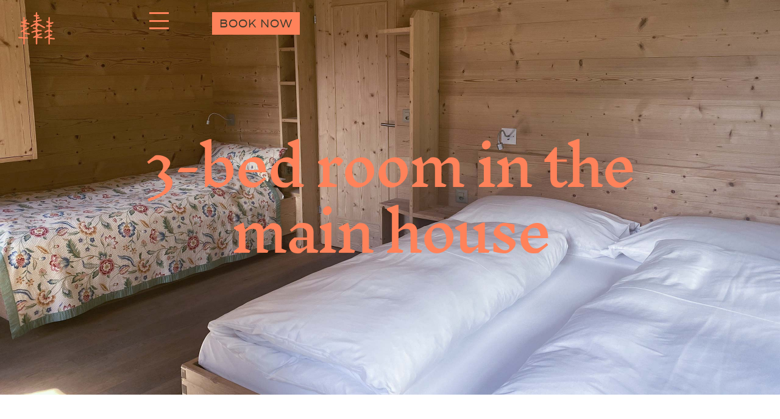

--- FILE ---
content_type: text/html
request_url: https://www.fafleralp.ch/zimmer/hotel-fafleralp-3er-zimmer-alpin
body_size: 11264
content:
<!DOCTYPE html><!-- This site was created in Webflow. https://webflow.com --><!-- Last Published: Wed Nov 26 2025 16:38:58 GMT+0000 (Coordinated Universal Time) --><html data-wf-domain="www.fafleralp.ch" data-wf-page="6233086ce9856d427ca74de7" data-wf-site="622f0e546c59d34502e994a0" lang="de" data-wf-collection="6233086ce9856d2a8ba74de5" data-wf-item-slug="hotel-fafleralp-3er-zimmer-alpin"><head><meta charset="utf-8"/><title>Fafleralp</title><meta content="width=device-width, initial-scale=1" name="viewport"/><meta content="Webflow" name="generator"/><link href="https://cdn.prod.website-files.com/622f0e546c59d34502e994a0/css/fafleralp.webflow.shared.b782bd7f2.css" rel="stylesheet" type="text/css"/><script type="text/javascript">!function(o,c){var n=c.documentElement,t=" w-mod-";n.className+=t+"js",("ontouchstart"in o||o.DocumentTouch&&c instanceof DocumentTouch)&&(n.className+=t+"touch")}(window,document);</script><link href="https://cdn.prod.website-files.com/622f0e546c59d34502e994a0/624acd56d4252d3d8cf59ad3_fafleralp-favicon-2-32x32.png" rel="shortcut icon" type="image/x-icon"/><link href="https://cdn.prod.website-files.com/622f0e546c59d34502e994a0/624acd5a9b335b122d776f2c_fafleralp-webclip-2-256x256.png" rel="apple-touch-icon"/><link href="https://www.fafleralp.ch//zimmer/hotel-fafleralp-3er-zimmer-alpin" rel="canonical"/><script async="" src="https://www.googletagmanager.com/gtag/js?id=G-GQ17SN8SWC"></script><script type="text/javascript">window.dataLayer = window.dataLayer || [];function gtag(){dataLayer.push(arguments);}gtag('set', 'developer_id.dZGVlNj', true);gtag('js', new Date());gtag('config', 'G-GQ17SN8SWC');</script><link rel="alternate" hreflang="de" href="https://www.fafleralp.ch">
<link rel="alternate" hreflang="en" href="https://en.fafleralp.ch">
<link rel="alternate" hreflang="fr" href="https://fr.fafleralp.ch">

<!-- Weglot -->
<script type="text/javascript" src="https://cdn.weglot.com/weglot.min.js"></script>
<script>
  	// initialize Weglot
    Weglot.initialize({
        api_key: 'wg_d35781743a4699533e8a53feca3afe0f1'
    });
</script><script src="https://unpkg.com/imagesloaded@5/imagesloaded.pkgd.min.js"></script>
<script src="https://unpkg.com/masonry-layout@4/dist/masonry.pkgd.min.js"></script></head><body><div class="embed__global-css w-embed"><style>
  /* --- Webflow CSS Style Reset --- */

  /* Reset base margin/padding */
  *,
  *::before,
  *::after {
    box-sizing: border-box;
  }

  * {
    margin: 0;
    padding: 0;
    font: inherit;
  }

  /* Remove focus outline */
  *:focus {
    outline: none;
  }

  /* Misc stuff */
  html,
  body {
    height: 100%;

    /* Disable text selection 
    user-select: none;
    */

    /* Disable overscroll */
    overscroll-behavior: none;

    /* Hide scrollbar */
    scrollbar-width: none;

    /* Remove highlight on tap */
    -webkit-tap-highlight-color: rgba(0, 0, 0, 0);

    /* Crispier font rendering */
    -webkit-font-smoothing: antialiased;
    -moz-osx-font-smoothing: grayscale;
    text-rendering: optimizeLegibility;
  }

  /* Hide scrollbar for webkit */
  body::-webkit-scrollbar {
    display: none;
  }

  /* Set text selection colors */
  ::selection {
    color: #fff;
    background: #ff825a;
  }

  ::-moz-selection {
    color: #fff;
    background: #ff825a;
  }

  /* Remove built-in typography styles */
  a,
  input,
  button,
  textarea,
  select,
  .w-input,
  .w-select,
  .w-tab-link,
  .w-nav-link,
  .w-dropdown-btn,
  .w-dropdown-toggle,
  .w-dropdown-link {
    color: inherit;
    text-decoration: inherit;
    font-size: inherit;
  }

  /* set textarea resizing to vertical only */
  textarea {
    resize: vertical !important;
  }
  
  /* --- */

  /* fix shitty small laptop / iPad screens */
  @media only screen and (min-width: 991px) and (max-width: 1025px) {
    body {
      font-size: 14px;
    }
    
    /* .scroll-wrap {
      padding-top: 240px;    
    } */
    
    .nav-menu {
      font-size: 1.333em;
    }
    
    .nav-menu-grid-outer {
      grid-template-columns: 0.45fr 1.2fr 0.25fr;
    }
    
    .nav-menu-grid-inner {
      grid-template-columns: 1fr 1fr;
    }
    
    .section-cover.cc-2-col {
      height: auto;
    }
    
    ._2-col-grid-alt.cc-cover {
      grid-template-columns: 1fr;
      height: auto;
    }
    
    .section-cover-img {
      height: 60vh;
    }
    
    .section-cover-txt {
      padding: 60px 120px;
    }
    
    .section-cover-heading {
      text-align: center;
      font-size: 5em;
    }
    
    .section-cover-p {
      text-align: center;
      font-size: 1.333em;
    }
        
    .container-1190px,
    .container-1440px {
      padding: 0px 30px;
    }
    
    .grid-alt-text {
      padding: 20px 40px;
    }
  }
   
  .grid-alt-text {
    scroll-margin-top: 20vh;
  }
  
  /* style weglot active language */
  .weglot-link--active {
  	font-family: 'Internacional Light';
    color: #ff825a;
  }
  
  #weglot-switcher-1 {
  	display: none;
    visibility: hidden;
  }
  
  /* custom cover video styling */
  video {
		object-fit: cover;
		object-position: 50% 50%;
		position: absolute;
		top: 0;
		left: 0;
		width: 100%;
		height: 100%;
	}
  
  /* fix height for mobile resize */
  .scroll-wrap, .section.cc-home {
    height: 100vh; /* Fallback for browsers that do not support Custom Properties */
    height: calc(var(--vh, 1vh) * 100);
  }
</style></div><div data-w-id="5fb02628-6e06-671d-9f50-3d4daab10438" data-animation="over-left" data-collapse="all" data-duration="400" data-easing="ease" data-easing2="ease" role="banner" class="navbar w-nav"><div class="navbar-wrap"><div class="w-layout-grid nav-bar-grid"><a href="/" id="w-node-_5fb02628-6e06-671d-9f50-3d4daab10440-aab10438" class="brand cc-nav w-nav-brand"><div class="nav-logo w-embed"><svg title="Fafleralp Logo" role="img" xmlns="http://www.w3.org/2000/svg" viewBox="0 0 52.41 46.31"><defs><style>.d{fill:currentColor;}</style></defs><g id="a"/><g id="b"><g id="c"><g><path class="d" d="M51.51,37.09l-5.66-.52c-.35-.03-.61-.32-.61-.67v-.74c0-.26,.15-.5,.39-.61l2.3-1.08c.47-.22,.72-.76,.55-1.24-.2-.56-.83-.81-1.35-.56l-.92,.43c-.45,.21-.96-.12-.96-.61v-2.95c0-.51,.55-.84,1-.59l1.38,.75c.15,.08,.31,.12,.47,.12,.39,0,.77-.23,.92-.64,.18-.47-.04-1-.49-1.24l-2.94-1.6c-.22-.12-.35-.35-.35-.59v-2.95c0-.58,.47-1.04,1.04-1.04h.87c.52,0,.98-.38,1.03-.89,.06-.59-.41-1.09-.98-1.09h-1.12c-.46,0-.84-.38-.84-.84,0-.38,.25-.71,.62-.81l3.83-1.04c.5-.14,.84-.62,.76-1.13-.1-.58-.68-.94-1.23-.79l-2.6,.71c-.69,.19-1.36-.33-1.36-1.04v-5.79c0-.52-.38-.98-.89-1.03-.59-.06-1.09,.41-1.09,.98v4.39c0,.45-.43,.78-.87,.65l-.95-.28c-.5-.15-1.04,.09-1.24,.56-.22,.55,.08,1.16,.64,1.32l1.59,.47c.49,.14,.83,.6,.83,1.11v1.28c0,.7-.57,1.27-1.27,1.27h-1.23c-.52,0-.98,.38-1.03,.89-.06,.59,.41,1.09,.98,1.09h1.5c.58,0,1.04,.47,1.04,1.04v2.88c0,.26-.15,.5-.39,.61l-4.72,2.22c-.46,.22-.72,.75-.55,1.24,.15,.42,.53,.67,.93,.67,.14,0,.28-.03,.42-.09l3.34-1.57c.45-.21,.96,.12,.96,.61v3.98c0,.7-.41,1.34-1.04,1.64l-4.07,1.92c-.46,.22-.72,.75-.55,1.24,.15,.42,.53,.67,.93,.67,.14,0,.28-.03,.42-.09l3.34-1.57c.45-.21,.96,.12,.96,.61v8.55c0,.52,.38,.98,.89,1.03,.59,.06,1.09-.41,1.09-.98v-6.08c0-.4,.34-.71,.74-.67l5.36,.49s.06,0,.09,0c.51,0,.94-.39,.98-.9,.05-.54-.35-1.02-.89-1.07Z"/><path class="d" d="M15.69,30.19l-5.37-.9c-.68-.11-1.17-.7-1.17-1.38v-.5c0-.67,.37-1.29,.96-1.61l4.42-2.4c.45-.25,.68-.8,.48-1.27-.23-.54-.87-.76-1.38-.48l-3.06,1.66c-.64,.35-1.42-.12-1.42-.84v-.75c0-.53,.43-.96,.96-.96h.75c.52,0,.98-.38,1.03-.89,.06-.59-.41-1.09-.98-1.09h-1.08c-.37,0-.68-.3-.68-.68v-.12c0-.84,.78-1.46,1.6-1.27l4.14,.98c.08,.02,.15,.03,.23,.03,.45,0,.85-.31,.96-.76,.13-.53-.2-1.06-.73-1.19l-4.91-1.16c-.36-.08-.47-.53-.19-.77l1.83-1.6c.39-.34,.49-.93,.19-1.35-.35-.48-1.02-.55-1.46-.17l-1.06,.93c-.23,.2-.6,.04-.6-.27v-3.33c0-.52-.38-.98-.89-1.03-.59-.06-1.09,.41-1.09,.98v4.98c0,.44-.41,.76-.83,.66l-1.19-.28c-.56-.13-1.13,.24-1.21,.83-.07,.51,.29,.99,.79,1.1l1.92,.45c.3,.07,.52,.34,.52,.66v1.27c0,.61-.5,1.11-1.11,1.11H3.89c-.52,0-.98,.38-1.03,.89-.06,.59,.41,1.09,.98,1.09h2.21c.61,0,1.11,.5,1.11,1.11v2.11c0,.72-.4,1.39-1.03,1.73l-2.26,1.23c-.44,.24-.67,.77-.49,1.24,.16,.4,.53,.64,.92,.64,.16,0,.32-.04,.47-.12l1.38-.75c.45-.24,1,.08,1,.59v6.55c0,.39-.32,.69-.71,.68l-5.43-.26c-.57-.03-1.06,.45-1.03,1.04,.03,.52,.47,.91,.99,.94l5.54,.27c.36,.02,.64,.31,.64,.68v6.87c0,.52,.38,.98,.89,1.03,.59,.06,1.09-.41,1.09-.98v-6.75c0-.39,.32-.69,.71-.68l1.58,.08,1.71,.08s.03,0,.05,0c.56,0,1.02-.47,.99-1.05-.03-.51-.47-.9-.98-.92l-1.69-.08-1.72-.08c-.36-.02-.64-.31-.64-.68v-3.34c0-.42,.38-.74,.79-.67l5.47,.91c.05,0,.11,.01,.16,.01,.49,0,.92-.37,.98-.87,.06-.53-.34-1.01-.86-1.1Z"/><path class="d" d="M38.31,22.33c.17-.46-.06-.98-.5-1.21l-9.98-5.42c-.4-.22-.65-.64-.65-1.09,0-.6,.43-1.11,1.01-1.22l4.55-.85c.51-.09,.92-.6,.85-1.11-.08-.57-.61-.94-1.16-.84l-4.46,.83c-.42,.08-.8-.24-.8-.66v-.68c0-.34,.25-.62,.58-.67l2.12-.3c.51-.07,.95-.56,.9-1.08-.05-.57-.57-.96-1.12-.89l-1.71,.24c-.41,.06-.77-.26-.77-.67,0-.37,.3-.68,.68-.68h.73c.52,0,1.02-.42,1.04-.94,.03-.57-.42-1.04-.99-1.04h-.79c-.37,0-.68-.3-.68-.68V1.04C27.19,.53,26.77,.03,26.26,0c-.57-.03-1.04,.42-1.04,.99V3.38c0,.37-.3,.68-.68,.68h-1.51c-.52,0-1.02,.42-1.04,.94-.03,.57,.42,1.04,.99,1.04h1.57c.37,0,.68,.3,.68,.68v4.66c0,.33-.23,.61-.55,.66l-2.53,.47c-.5,.09-.88,.53-.85,1.04,.03,.54,.48,.93,.99,.93,.06,0,.12,0,.18-.02l1.96-.37c.42-.08,.8,.24,.8,.66v.19c0,.25-.14,.48-.35,.59l-6.71,3.64c-.43,.24-.66,.75-.5,1.21,.15,.42,.53,.66,.93,.66,.16,0,.32-.04,.47-.12l4.05-2.2c.95-.52,2.1,.17,2.1,1.25v.83c0,.79-.7,1.39-1.48,1.27l-1.64-.25c-.6-.09-1.16,.38-1.14,1.02,.02,.48,.41,.87,.88,.94l2.56,.39c.47,.07,.81,.47,.81,.95,0,.41-.26,.78-.65,.91l-5.2,1.76c-.52,.17-.79,.74-.62,1.25,.14,.41,.52,.67,.94,.67,.1,0,.21-.02,.32-.05l3.58-1.21c.81-.27,1.64,.33,1.64,1.18v2.64c0,.81-.47,1.54-1.2,1.88l-2.13,1c-.46,.22-.72,.75-.55,1.24,.15,.42,.53,.67,.93,.67,.14,0,.28-.03,.42-.09l1.56-.73c.45-.21,.96,.12,.96,.61v8.42c0,.52,.42,1.02,.94,1.04,.57,.03,1.04-.42,1.04-.99v-7.75c0-.4,.34-.71,.74-.67l5.76,.53s.06,0,.09,0c.53,0,.98-.43,.99-.99,0-.5-.45-.95-.95-.99l-5.05-.47c-.44-.04-.54-.63-.14-.82l4.43-2.09c.44-.21,.7-.69,.58-1.15-.16-.62-.83-.91-1.38-.65l-3.16,1.49c-.89,.42-1.92-.23-1.92-1.22v-1.1c0-1.06,.86-1.93,1.93-1.93h3.47c.52,0,1.02-.42,1.04-.94,.03-.57-.42-1.04-.99-1.04h-2.94c-1.39,0-2.52-1.13-2.52-2.52v-1.42c0-1.81,1.94-2.97,3.53-2.1l6.18,3.36c.15,.08,.31,.12,.47,.12,.4,0,.78-.24,.93-.66Z"/></g></g></g></svg></div></a><div id="w-node-_5fb02628-6e06-671d-9f50-3d4daab1043a-aab10438" class="menu-button w-nav-button"><div class="burger-wrap"><div class="burger-line-top"></div><div class="burger-line-middle"></div><div class="burger-line-bottom"></div></div></div><a href="https://www.simplebooking.it/ibe2/hotel/6541?lang=DE&amp;cur=CHF" target="_blank" id="w-node-_5fb02628-6e06-671d-9f50-3d4daab10442-aab10438" class="button-fill w-button">Buchen</a></div></div><nav role="navigation" class="nav-menu w-nav-menu"><div class="scroll-wrap"><div class="w-layout-grid nav-menu-grid-outer"><div id="w-node-f5e03750-240f-c31a-70d1-3888da96dd1f-aab10438" class="nav-grid-cell cc-left"><div class="nav-phone-wrap cc-desktop"><a href="tel:+41279391451" class="nav-phone-nr">+41 27 939 14 51</a></div><div class="language-wrapper cc-mobile"><a href="#Weglot-de" class="nav-link">DE</a><a href="#Weglot-fr" class="nav-link">FR</a><a href="#Weglot-en" class="nav-link">EN</a></div></div><div id="w-node-_092f97ab-5879-0d7e-9241-a3689c2dc103-aab10438" class="nav-menu-grid-inner"><div id="w-node-f5e03750-240f-c31a-70d1-3888da96dd23-aab10438" class="nav-grid-cell"><a href="/resort" class="nav-link-heading">Resort</a><a href="/resort/hotel-fafleralp" class="nav-link">Hotel Fafleralp</a><a href="/resort/chalet-chaplin" class="nav-link">Chalet Chaplin</a><a href="/resort/bergfuhrer-chalet" class="nav-link">Bergführer Chalet</a><a href="/resort/chalet-aloysia" class="nav-link">Chalet Aloysia</a><a href="/resort/chalet-christian" class="nav-link">Chalet Christian</a><a href="/resort/langgletscher" class="nav-link">Langgletscher</a></div><div id="w-node-f5e03750-240f-c31a-70d1-3888da96dd32-aab10438" class="nav-grid-cell"><a href="/zimmer" class="nav-link-heading">Zimmer</a><a href="/zimmer?tab=tab-link-suiten#filter" class="nav-link-no-current">Suiten</a><a href="/zimmer?tab=tab-link-doppel#filter" class="nav-link-no-current">Doppelzimmer</a><a href="/zimmer?tab=tab-link-einzel#filter" class="nav-link-no-current">Einzelzimmer</a><a href="/zimmer?tab=tab-link-familie#filter" class="nav-link-no-current">Familien</a><a href="/zimmer?tab=tab-link-gruppen#filter" class="nav-link-no-current">Gruppen</a><a href="/zimmer?tab=tab-link-seminar#filter" class="nav-link-no-current">Seminar</a></div><div id="w-node-f5e03750-240f-c31a-70d1-3888da96dd41-aab10438" class="nav-grid-cell"><a href="/kulinarik" class="nav-link-heading">Kulinarik</a><a href="/kulinarik#philosophie" class="nav-link-no-current">Philosophie</a><a href="/kulinarik#alpen" class="nav-link-no-current">Alpenfrühstück</a><a href="/kulinarik/gartenkarte" class="nav-link">Gartenkarte</a><a href="/kulinarik/speisekarte" class="nav-link cc-hide">Speisekarte</a><a href="/kulinarik/weinkarte" class="nav-link">Weinkarte</a><a href="/kulinarik/gruppenkarte" class="nav-link">Gruppenkarte</a></div><div id="w-node-f5e03750-240f-c31a-70d1-3888da96dd59-aab10438" class="nav-grid-cell"><a href="/aktivitaeten" class="nav-link-heading">Aktivitäten</a><a href="/aktivitaeten/empfehlungen" class="nav-link">Empfehlungen</a><a href="/aktivitaeten/angebote" class="nav-link">Angebote</a><a href="/aktivitaeten/exkursionen" class="nav-link">Exkursionen</a><a href="/aktivitaeten/loetschental" class="nav-link">Lötschental</a></div><div id="w-node-f5e03750-240f-c31a-70d1-3888da96dd66-aab10438" class="nav-grid-cell"><a href="/informationen" class="nav-link-heading">Informationen</a><a href="/informationen/aktuelles" class="nav-link">Aktuelles</a><a href="/informationen/anreise" class="nav-link">Anreise</a><a href="/informationen#anlaesse" class="nav-link-no-current">Anlässe</a><a href="/informationen#responsible-hotels" class="nav-link-no-current">Responsible Hotel</a><a href="/informationen/geschichte" class="nav-link">Geschichte</a><a href="https://hotelfafleralp.roundshot.com/#" target="_blank" class="nav-link">Webcam</a></div><div id="w-node-f5e03750-240f-c31a-70d1-3888da96dd75-aab10438" class="nav-grid-cell"><a href="/kontakt" class="nav-link-heading">Kontakt</a><a href="/kontakt#team" class="nav-link-no-current"></a><a href="/kontakt#oeffnungszeiten" class="nav-link-no-current">Öffnungszeiten</a><a href="/kontakt#annulationen" class="nav-link-no-current">Annullationen</a><a href="/kontakt/gutscheine" class="nav-link">Gutscheine</a><a href="/kontakt/stellen" class="nav-link">Stellen</a><a href="/newsletter" class="nav-link">Newsletter</a></div></div><div id="w-node-f5e03750-240f-c31a-70d1-3888da96dd50-aab10438" class="nav-grid-cell cc-right"><div class="nav-phone-wrap cc-mobile"><a href="tel:+41279391451" class="nav-phone-nr">+41 27 939 14 51</a></div><div class="language-wrapper cc-desktop"><a href="#Weglot-de" class="nav-link">DE</a><a href="#Weglot-fr" class="nav-link">FR</a><a href="#Weglot-en" class="nav-link">EN</a></div><div class="nav-social-wrap"><a href="https://www.instagram.com/hotelfafleralp/" target="_blank" class="nav-social-icon w-inline-block"><div class="social-icon w-embed"><svg title="Instagram" role="img"  xmlns="http://www.w3.org/2000/svg" viewBox="0 0 150 150"><defs><style>.cls-1{fill:currentColor;}</style></defs><g id="a"/><g id="b"><g id="c"><g><path class="cls-1" d="M75,6.14c37.97,0,68.86,30.89,68.86,68.86s-30.89,68.86-68.86,68.86S6.14,112.97,6.14,75,37.03,6.14,75,6.14m0-6.14C33.58,0,0,33.58,0,75s33.58,75,75,75,75-33.58,75-75S116.42,0,75,0h0Z"/><g><g><path class="cls-1" d="M75,54.44c-11.36,0-20.56,9.21-20.56,20.56s9.2,20.56,20.56,20.56,20.56-9.2,20.56-20.56-9.2-20.56-20.56-20.56Zm0,33.8c-7.31,0-13.24-5.92-13.24-13.23s5.93-13.23,13.24-13.23,13.23,5.93,13.23,13.23-5.92,13.23-13.23,13.23Z"/><path class="cls-1" d="M96.12,49.6c-2.36,0-4.28,1.92-4.28,4.28s1.92,4.28,4.28,4.28,4.29-1.92,4.29-4.28-1.92-4.28-4.29-4.28Z"/></g><path class="cls-1" d="M98.25,112.49H51.76c-7.85,0-14.24-6.39-14.24-14.24V51.75c0-7.85,6.39-14.24,14.24-14.24h46.5c7.85,0,14.24,6.39,14.24,14.24v46.49c0,7.85-6.39,14.24-14.24,14.24ZM51.76,44.87c-3.79,0-6.87,3.09-6.87,6.88v46.49c0,3.79,3.08,6.88,6.87,6.88h46.5c3.79,0,6.87-3.09,6.87-6.88V51.75c0-3.79-3.08-6.88-6.87-6.88H51.76Z"/></g></g></g></g></svg></div></a><a href="https://www.facebook.com/HotelFafleralp/" target="_blank" class="nav-social-icon w-inline-block"><div class="social-icon w-embed"><svg title="Facebook" role="img" xmlns="http://www.w3.org/2000/svg" viewBox="0 0 150 150"><defs><style>.cls-1{fill:currentColor;}</style></defs><g id="a"/><g id="b"><g id="c"><g><path class="cls-1" d="M89.04,68.17l-.55,6.03h-11.4v38.4h-15.36v-38.4h-7.68v-15.36h7.62v-6.94c0-6.28,2.99-16.1,16.16-16.1l11.87,.05v13.16h-8.62c-1.4,0-3.4,.7-3.4,3.69v6.14h12.21l-.85,9.33Z"/><path class="cls-1" d="M75,6.14c37.97,0,68.86,30.89,68.86,68.86s-30.89,68.86-68.86,68.86S6.14,112.97,6.14,75,37.03,6.14,75,6.14m0-6.14C33.58,0,0,33.58,0,75s33.58,75,75,75,75-33.58,75-75S116.42,0,75,0h0Z"/></g></g></g></svg></div></a><a href="https://www.tripadvisor.ch/Hotel_Review-g1096331-d1819554-Reviews-Fafleralp-Blatten_Canton_of_Valais_Swiss_Alps.html" target="_blank" class="nav-social-icon w-inline-block"><div class="social-icon w-embed"><svg title="Tripadvisor" role="img" xmlns="http://www.w3.org/2000/svg" viewBox="0 0 150 150"><defs><style>.cls-1{fill:currentColor;}</style></defs><g id="a"/><g id="b"><g id="c"><g id="d"><g><g><path class="cls-1" d="M67.3,98.9c-23.6,21.2-55.8-13.9-32.8-35.7-2.6-2.8-5.2-5.6-7.7-8.4,5.7-.3,11.7,0,17.5-.1,18.2-12.6,43.4-12.6,61.6,0h17.5c-2.5,2.9-5.2,5.6-7.8,8.5,22.8,21.9-9.3,57-32.9,35.7-2.5,2.8-5.2,5.6-7.7,8.4-2.6-2.8-5.1-5.6-7.7-8.4Zm31.8-1.5c21.1,.5,21.1-33,0-32.6-21.1-.4-21.1,33,0,32.6Zm-48.2,0c21.1,.5,21.1-33,0-32.6-21.3-.3-21.1,33,0,32.6Zm24.1-18.3c.7-10.3,8.6-18.8,18-22.4-11.5-4.8-24.6-4.8-36,0,9.4,3.6,17.3,12.1,18,22.4Z"/><path class="cls-1" d="M107.7,81.1c.2,11.2-17.5,11-17.2-.1-.2-11,17.6-11,17.2,.1Z"/><path class="cls-1" d="M59.4,81.2c.2,11.1-17.5,11.1-17.2-.1-.1-11.2,17.6-11,17.2,.1Z"/></g><path class="cls-1" d="M75,6.1c38,0,68.9,30.9,68.9,68.9s-30.9,68.9-68.9,68.9S6.1,113,6.1,75,37,6.1,75,6.1m0-6.1C33.6,0,0,33.6,0,75s33.6,75,75,75,75-33.6,75-75S116.4,0,75,0h0Z"/></g></g></g></g></svg></div></a></div></div></div></div></nav><div class="w-dyn-list"><div role="list" class="w-dyn-items"><div role="listitem" class="w-dyn-item"><div class="announcement-wrap w-condition-invisible"><div class="announcement_content"><div data-w-id="07372fa5-da36-b419-5004-7623f2a8d889" class="announcement_x w-embed"><svg xmlns="http://www.w3.org/2000/svg" viewBox="0 0 28.46 28.46"><defs></defs><style>.cls-1{fill:currentColor;}</style><polygon class="cls-1" points="28.46 2 26.46 0 14.23 12.23 2 0 0 2 12.23 14.23 0 26.46 2 28.46 14.23 16.24 26.46 28.46 28.46 26.46 16.23 14.23 28.46 2"></polygon></svg></div><h2 class="annoucement_heading">Bergsturz in Blatten</h2><div class="announcecment_rich-text w-richtext"><p>Unser Hotel ist aufgrund des massiven Felssturzes in Blatten von der Aussenwelt abgeschnitten und bleibt bis auf Weiteres geschlossen. <br/><br/>Die Kommunikation ist aktuell aufgrund des Stromunterbruchs nur sehr eingeschränkt möglich. Besten Dank fürs Verständnis.</p><p>‍</p><p><a href="https://shop.e-guma.ch/fafleralp/de/gift-vouchers/28619/value-voucher" target="_blank"><strong>&gt;&gt;&gt;Jetzt Unterstützungsgutschein kaufen&lt;&lt;&lt;</strong></a></p></div></div></div></div></div></div></div><div style="background-image:url(&quot;https://cdn.prod.website-files.com/6233086c5c991e38616085cd/6245a727daaa94428612db7d_Hotel-Fafleralp-3er-Zimmer-cover-2.jpg&quot;)" class="section-cover-zimmer"><h1 class="zimmer-heading">3er-Zimmer im Haupthaus</h1><div class="symbolbild w-condition-invisible">Bilder folgen</div></div><div class="section"><div class="container-1440px"><a href="javascript:history.back();" class="zimmer-back-link w-inline-block"><div class="arrow-left-icon w-embed"><svg xmlns="http://www.w3.org/2000/svg" viewBox="0 0 60 22.48"><defs><style>.d{fill:currentColor;}</style></defs><g id="a"/><g id="b"><g id="c"><polygon class="d" points="60 10.54 2.67 10.54 12.23 .98 11.25 0 0 11.24 11.25 22.48 12.23 21.49 2.67 11.94 60 11.94 60 10.54"/></g></g></svg></div></a><div class="zimmer-label">Hotel Fafleralp | Alpin-Zimmer</div><div class="w-layout-grid _3-col-grid cc-zimmer-template"><div class="zimmer__text-wrap"><p id="w-node-_5dc1749f-4dc1-de9b-3863-96c961a68da5-7ca74de7" class="zimmer-p">Alle Zimmer im Hotel Fafleralp sind aus heimischem Holz gefertigt und strahlen eine gemütliche Wärme aus. Unsere Tempur-Matratzen garantieren dir einen erholsamen Schlaf im Doppelbett. Im modernen Badezimmer findest du eine Dusche/Badewanne, ein WC und einen Haartrockner. Fernseher und Telefon suchst du dagegen vergebens. Dafür kannst du dich am Empfang mit dem kostenlosen WIFI verbinden.</p><div class="rich-text-left w-condition-invisible w-dyn-bind-empty w-richtext"></div></div><div id="w-node-_60414b5c-a772-6bb2-e865-46c4b7128821-7ca74de7" class="rich-text-left cc-zimmer w-richtext"><ul role="list"><li>Doppelbett mit Tempur-Matratzen</li><li>Einzelbett mit Tempur-Matratze</li><li>Badezimmer mit Dusche</li><li>Haartrockner</li><li>WC</li><li>Haustiere willkommen</li></ul></div><div class="chaplin__zimmer-wrap w-condition-invisible"><div class="chaplin-badge"><img src="https://cdn.prod.website-files.com/622f0e546c59d34502e994a0/6644b9a7387842170d008c6d_Chaplin-Logo_2024_green.svg" loading="lazy" alt="" class="chaplin"/><p class="chaplin-text">Charlie Chaplin™<br/>© Bubbles Incorporated SA</p></div></div></div></div></div><div class="section"><div class="container-1440px"><div class="w-dyn-list"><script type="text/x-wf-template" id="wf-template-e7c77abf-c925-1aeb-86ae-d0a03cb9b8c5">%3Cdiv%20role%3D%22listitem%22%20class%3D%22collection-item-col%20cc-zimmer-images%20w-dyn-item%20w-dyn-repeater-item%22%3E%3Cdiv%20class%3D%22msnry-gutter-sizer%22%3E%3C%2Fdiv%3E%3Cdiv%20class%3D%22zimmer-grid-img-wrap%22%3E%3Cimg%20src%3D%22https%3A%2F%2Fcdn.prod.website-files.com%2F6233086c5c991e38616085cd%2F62379946e1f64bdf7ac13bdc_Hotel%2520Fafleralp%25203er-Zimmer-galerie-1.jpg%22%20loading%3D%22eager%22%20alt%3D%22%22%20class%3D%22zimmer-grid-img%22%2F%3E%3C%2Fdiv%3E%3C%2Fdiv%3E</script><div role="list" class="collection-list-2-col-grid w-dyn-items"><div role="listitem" class="collection-item-col cc-zimmer-images w-dyn-item w-dyn-repeater-item"><div class="msnry-gutter-sizer"></div><div class="zimmer-grid-img-wrap"><img src="https://cdn.prod.website-files.com/6233086c5c991e38616085cd/62379946e1f64bdf7ac13bdc_Hotel%20Fafleralp%203er-Zimmer-galerie-1.jpg" loading="eager" alt="" class="zimmer-grid-img"/></div></div><div role="listitem" class="collection-item-col cc-zimmer-images w-dyn-item w-dyn-repeater-item"><div class="msnry-gutter-sizer"></div><div class="zimmer-grid-img-wrap"><img src="https://cdn.prod.website-files.com/6233086c5c991e38616085cd/62379945ad7ca7558e15ae1e_Hotel%20Fafleralp%203er-Zimmer-galerie-4.jpg" loading="eager" alt="" class="zimmer-grid-img"/></div></div><div role="listitem" class="collection-item-col cc-zimmer-images w-dyn-item w-dyn-repeater-item"><div class="msnry-gutter-sizer"></div><div class="zimmer-grid-img-wrap"><img src="https://cdn.prod.website-files.com/6233086c5c991e38616085cd/62379945aed628ca65cc7924_Hotel%20Fafleralp%203er-Zimmer-galerie-5.jpg" loading="eager" alt="" class="zimmer-grid-img"/></div></div></div><div class="collection-list-empty-state w-dyn-hide w-dyn-empty"><div>No items found.</div></div></div><div class="simplebooking-widget w-embed w-script"><script type="text/javascript">
  (function (i, s, o, g, r, a, m) {
    i['SBSyncroBoxParam'] = r; i[r] = i[r] || function () {(i[r].q = i[r].q || []).push(arguments)}, i[r].l = 1 * new Date(); a = s.createElement(o), m = s.getElementsByTagName(o)[0]; a.async = 1; a.src = g; m.parentNode.insertBefore(a, m)
  })
  (window, document, 'script', 'https://cdn.simplebooking.it/search-box-script.axd?IDA=6541','SBSyncroBox');

  SBSyncroBox({
    CodLang: 'DE',
    Currency: 'CHF',

    Styles: {
      FontFamily: '"Internacional Thin", sans-serif',

      CustomColor: "#3c3b2c",
      CustomLabelColor: "#3c3b2c",
      CustomWidgetColor: "#3c3b2c",
      CustomWidgetElementHoverColor: "#3c3b2c",
      CustomWidgetElementHoverBGColor: "#3c3b2c",
      CustomBoxShadowColor: "#3c3b2c",
      CustomBoxShadowColorHover: "#3c3b2c",
      CustomIntentSelectionColor: "#3c3b2c",
      CustomIntentSelectionDaysBGColor: "#3c3b2c",
      CustomLinkColor: "#3c3b2c",
      CustomIconColor: "#3c3b2c",

      CustomColorHover: "#ff825a",
      CustomLabelHoverColor: "#ff825a",
      CustomButtonBGColor: "#3c3b2c",
      CustomButtonHoverBGColor: "#ff825a",
      CustomBoxShadowColorFocus: "#ff825a",
      CustomAddRoomBoxShadowColor: "#ff825a",
      CustomAccentColor: "#ff825a",

      CustomBGColor: "#fff",
      CustomFieldBackgroundColor: "#fff",
      CustomWidgetBGColor: "#fff",
      CustomSelectedDaysColor: "#fff",
      CustomCalendarBackgroundColor: "#fff",
    },
  });
</script>

<div id="sb-container"></div></div></div></div><div class="section cc-footer"><div class="container-1440px cc-footer"><div class="w-layout-grid footer-grid"><div id="w-node-_3214bcd2-020d-0b90-f1d3-0445da8d45ba-eb4e9457" class="footer-grid-card"><div>FAFLERALP –<br/>HIDEAWAY RESORT<br/>‍<br/>Im Paradies<br/>3919 Fafleralp<br/><a href="tel:+41279391451" class="footer-link">+41 27 939 14 51<br/></a><a href="mailto:welcome@fafleralp.ch" class="footer-link">welcome(at)fafleralp.ch</a></div></div><div id="w-node-_44b1d4f4-d547-f004-89f8-bec49a4e3651-eb4e9457" class="footer-grid-card"><div></div></div><div id="w-node-f6430611-74aa-f136-d387-eac889f4be3c-eb4e9457" class="footer-grid-card"><a href="/impressum" class="footer-link">Impressum</a><a href="/kontakt/gutscheine" class="footer-link">Gutscheine</a><a href="/datenschutz" class="footer-link">Datenschutz</a><a href="/newsletter" class="footer-link">Newsletter</a></div><div id="w-node-_937d4ca0-6baa-b691-2705-b41caff948dc-eb4e9457" class="footer-grid-card"><div class="footer-lang-wrap"><a href="#Weglot-de" class="footer-link cc-lang">DE</a><a href="#Weglot-fr" class="footer-link cc-lang">FR</a><a href="#Weglot-en" class="footer-link cc-lang">EN</a></div><div class="footer-social-wrap"><a href="https://www.instagram.com/hotelfafleralp/" target="_blank" class="footer-social-icon w-inline-block"><div class="social-icon cc-footer w-embed"><svg title="Instagram" role="img"  xmlns="http://www.w3.org/2000/svg" viewBox="0 0 150 150"><defs><style>.cls-1{fill:currentColor;}</style></defs><g id="a"/><g id="b"><g id="c"><g><path class="cls-1" d="M75,6.14c37.97,0,68.86,30.89,68.86,68.86s-30.89,68.86-68.86,68.86S6.14,112.97,6.14,75,37.03,6.14,75,6.14m0-6.14C33.58,0,0,33.58,0,75s33.58,75,75,75,75-33.58,75-75S116.42,0,75,0h0Z"/><g><g><path class="cls-1" d="M75,54.44c-11.36,0-20.56,9.21-20.56,20.56s9.2,20.56,20.56,20.56,20.56-9.2,20.56-20.56-9.2-20.56-20.56-20.56Zm0,33.8c-7.31,0-13.24-5.92-13.24-13.23s5.93-13.23,13.24-13.23,13.23,5.93,13.23,13.23-5.92,13.23-13.23,13.23Z"/><path class="cls-1" d="M96.12,49.6c-2.36,0-4.28,1.92-4.28,4.28s1.92,4.28,4.28,4.28,4.29-1.92,4.29-4.28-1.92-4.28-4.29-4.28Z"/></g><path class="cls-1" d="M98.25,112.49H51.76c-7.85,0-14.24-6.39-14.24-14.24V51.75c0-7.85,6.39-14.24,14.24-14.24h46.5c7.85,0,14.24,6.39,14.24,14.24v46.49c0,7.85-6.39,14.24-14.24,14.24ZM51.76,44.87c-3.79,0-6.87,3.09-6.87,6.88v46.49c0,3.79,3.08,6.88,6.87,6.88h46.5c3.79,0,6.87-3.09,6.87-6.88V51.75c0-3.79-3.08-6.88-6.87-6.88H51.76Z"/></g></g></g></g></svg></div></a><a href="https://www.facebook.com/HotelFafleralp/" target="_blank" class="footer-social-icon w-inline-block"><div class="social-icon cc-footer w-embed"><svg title="Facebook" role="img" xmlns="http://www.w3.org/2000/svg" viewBox="0 0 150 150"><defs><style>.cls-1{fill:currentColor;}</style></defs><g id="Layer_2" data-name="Layer 2"><g id="Layer_3" data-name="Layer 3"><path class="cls-1" d="M89,68.17l-.56,6H77.08v38.41H61.73V74.2H54V58.85h7.62v-7c0-6.28,3-16.1,16.16-16.1l11.87.05V49H81.07c-1.4,0-3.39.69-3.39,3.68v6.15H89.89Z"/><path class="cls-1" d="M75,6.14A68.86,68.86,0,1,1,6.14,75,68.94,68.94,0,0,1,75,6.14M75,0a75,75,0,1,0,75,75A75,75,0,0,0,75,0Z"/></g></g></svg></div></a><a href="https://www.tripadvisor.ch/Hotel_Review-g1096331-d1819554-Reviews-Fafleralp-Blatten_Canton_of_Valais_Swiss_Alps.html" target="_blank" class="footer-social-icon w-inline-block"><div class="social-icon cc-footer w-embed"><svg title="Tripadvisor" role="img"  xmlns="http://www.w3.org/2000/svg" viewBox="0 0 150 150"><defs><style>.cls-1{fill:currentColor;}</style></defs><g id="a"/><g id="b"><g id="c"><g id="d"><g><g><path class="cls-1" d="M67.3,98.9c-23.6,21.2-55.8-13.9-32.8-35.7-2.6-2.8-5.2-5.6-7.7-8.4,5.7-.3,11.7,0,17.5-.1,18.2-12.6,43.4-12.6,61.6,0h17.5c-2.5,2.9-5.2,5.6-7.8,8.5,22.8,21.9-9.3,57-32.9,35.7-2.5,2.8-5.2,5.6-7.7,8.4-2.6-2.8-5.1-5.6-7.7-8.4Zm31.8-1.5c21.1,.5,21.1-33,0-32.6-21.1-.4-21.1,33,0,32.6Zm-48.2,0c21.1,.5,21.1-33,0-32.6-21.3-.3-21.1,33,0,32.6Zm24.1-18.3c.7-10.3,8.6-18.8,18-22.4-11.5-4.8-24.6-4.8-36,0,9.4,3.6,17.3,12.1,18,22.4Z"/><path class="cls-1" d="M107.7,81.1c.2,11.2-17.5,11-17.2-.1-.2-11,17.6-11,17.2,.1Z"/><path class="cls-1" d="M59.4,81.2c.2,11.1-17.5,11.1-17.2-.1-.1-11.2,17.6-11,17.2,.1Z"/></g><path class="cls-1" d="M75,6.1c38,0,68.9,30.9,68.9,68.9s-30.9,68.9-68.9,68.9S6.1,113,6.1,75,37,6.1,75,6.1m0-6.1C33.6,0,0,33.6,0,75s33.6,75,75,75,75-33.6,75-75S116.4,0,75,0h0Z"/></g></g></g></g></svg></div></a></div></div><div id="w-node-d0ca71e5-aafd-a7e0-26fb-42e791708e9f-eb4e9457" class="footer-grid-card cc-last"><a href="/" class="brand w-nav-brand"><div class="footer-logo w-embed"><svg title="Fafleralp Logo" role="img" xmlns="http://www.w3.org/2000/svg" viewBox="0 0 52.41 46.31"><defs><style>.d{fill:currentColor;}</style></defs><g id="a"/><g id="b"><g id="c"><g><path class="d" d="M51.51,37.09l-5.66-.52c-.35-.03-.61-.32-.61-.67v-.74c0-.26,.15-.5,.39-.61l2.3-1.08c.47-.22,.72-.76,.55-1.24-.2-.56-.83-.81-1.35-.56l-.92,.43c-.45,.21-.96-.12-.96-.61v-2.95c0-.51,.55-.84,1-.59l1.38,.75c.15,.08,.31,.12,.47,.12,.39,0,.77-.23,.92-.64,.18-.47-.04-1-.49-1.24l-2.94-1.6c-.22-.12-.35-.35-.35-.59v-2.95c0-.58,.47-1.04,1.04-1.04h.87c.52,0,.98-.38,1.03-.89,.06-.59-.41-1.09-.98-1.09h-1.12c-.46,0-.84-.38-.84-.84,0-.38,.25-.71,.62-.81l3.83-1.04c.5-.14,.84-.62,.76-1.13-.1-.58-.68-.94-1.23-.79l-2.6,.71c-.69,.19-1.36-.33-1.36-1.04v-5.79c0-.52-.38-.98-.89-1.03-.59-.06-1.09,.41-1.09,.98v4.39c0,.45-.43,.78-.87,.65l-.95-.28c-.5-.15-1.04,.09-1.24,.56-.22,.55,.08,1.16,.64,1.32l1.59,.47c.49,.14,.83,.6,.83,1.11v1.28c0,.7-.57,1.27-1.27,1.27h-1.23c-.52,0-.98,.38-1.03,.89-.06,.59,.41,1.09,.98,1.09h1.5c.58,0,1.04,.47,1.04,1.04v2.88c0,.26-.15,.5-.39,.61l-4.72,2.22c-.46,.22-.72,.75-.55,1.24,.15,.42,.53,.67,.93,.67,.14,0,.28-.03,.42-.09l3.34-1.57c.45-.21,.96,.12,.96,.61v3.98c0,.7-.41,1.34-1.04,1.64l-4.07,1.92c-.46,.22-.72,.75-.55,1.24,.15,.42,.53,.67,.93,.67,.14,0,.28-.03,.42-.09l3.34-1.57c.45-.21,.96,.12,.96,.61v8.55c0,.52,.38,.98,.89,1.03,.59,.06,1.09-.41,1.09-.98v-6.08c0-.4,.34-.71,.74-.67l5.36,.49s.06,0,.09,0c.51,0,.94-.39,.98-.9,.05-.54-.35-1.02-.89-1.07Z"/><path class="d" d="M15.69,30.19l-5.37-.9c-.68-.11-1.17-.7-1.17-1.38v-.5c0-.67,.37-1.29,.96-1.61l4.42-2.4c.45-.25,.68-.8,.48-1.27-.23-.54-.87-.76-1.38-.48l-3.06,1.66c-.64,.35-1.42-.12-1.42-.84v-.75c0-.53,.43-.96,.96-.96h.75c.52,0,.98-.38,1.03-.89,.06-.59-.41-1.09-.98-1.09h-1.08c-.37,0-.68-.3-.68-.68v-.12c0-.84,.78-1.46,1.6-1.27l4.14,.98c.08,.02,.15,.03,.23,.03,.45,0,.85-.31,.96-.76,.13-.53-.2-1.06-.73-1.19l-4.91-1.16c-.36-.08-.47-.53-.19-.77l1.83-1.6c.39-.34,.49-.93,.19-1.35-.35-.48-1.02-.55-1.46-.17l-1.06,.93c-.23,.2-.6,.04-.6-.27v-3.33c0-.52-.38-.98-.89-1.03-.59-.06-1.09,.41-1.09,.98v4.98c0,.44-.41,.76-.83,.66l-1.19-.28c-.56-.13-1.13,.24-1.21,.83-.07,.51,.29,.99,.79,1.1l1.92,.45c.3,.07,.52,.34,.52,.66v1.27c0,.61-.5,1.11-1.11,1.11H3.89c-.52,0-.98,.38-1.03,.89-.06,.59,.41,1.09,.98,1.09h2.21c.61,0,1.11,.5,1.11,1.11v2.11c0,.72-.4,1.39-1.03,1.73l-2.26,1.23c-.44,.24-.67,.77-.49,1.24,.16,.4,.53,.64,.92,.64,.16,0,.32-.04,.47-.12l1.38-.75c.45-.24,1,.08,1,.59v6.55c0,.39-.32,.69-.71,.68l-5.43-.26c-.57-.03-1.06,.45-1.03,1.04,.03,.52,.47,.91,.99,.94l5.54,.27c.36,.02,.64,.31,.64,.68v6.87c0,.52,.38,.98,.89,1.03,.59,.06,1.09-.41,1.09-.98v-6.75c0-.39,.32-.69,.71-.68l1.58,.08,1.71,.08s.03,0,.05,0c.56,0,1.02-.47,.99-1.05-.03-.51-.47-.9-.98-.92l-1.69-.08-1.72-.08c-.36-.02-.64-.31-.64-.68v-3.34c0-.42,.38-.74,.79-.67l5.47,.91c.05,0,.11,.01,.16,.01,.49,0,.92-.37,.98-.87,.06-.53-.34-1.01-.86-1.1Z"/><path class="d" d="M38.31,22.33c.17-.46-.06-.98-.5-1.21l-9.98-5.42c-.4-.22-.65-.64-.65-1.09,0-.6,.43-1.11,1.01-1.22l4.55-.85c.51-.09,.92-.6,.85-1.11-.08-.57-.61-.94-1.16-.84l-4.46,.83c-.42,.08-.8-.24-.8-.66v-.68c0-.34,.25-.62,.58-.67l2.12-.3c.51-.07,.95-.56,.9-1.08-.05-.57-.57-.96-1.12-.89l-1.71,.24c-.41,.06-.77-.26-.77-.67,0-.37,.3-.68,.68-.68h.73c.52,0,1.02-.42,1.04-.94,.03-.57-.42-1.04-.99-1.04h-.79c-.37,0-.68-.3-.68-.68V1.04C27.19,.53,26.77,.03,26.26,0c-.57-.03-1.04,.42-1.04,.99V3.38c0,.37-.3,.68-.68,.68h-1.51c-.52,0-1.02,.42-1.04,.94-.03,.57,.42,1.04,.99,1.04h1.57c.37,0,.68,.3,.68,.68v4.66c0,.33-.23,.61-.55,.66l-2.53,.47c-.5,.09-.88,.53-.85,1.04,.03,.54,.48,.93,.99,.93,.06,0,.12,0,.18-.02l1.96-.37c.42-.08,.8,.24,.8,.66v.19c0,.25-.14,.48-.35,.59l-6.71,3.64c-.43,.24-.66,.75-.5,1.21,.15,.42,.53,.66,.93,.66,.16,0,.32-.04,.47-.12l4.05-2.2c.95-.52,2.1,.17,2.1,1.25v.83c0,.79-.7,1.39-1.48,1.27l-1.64-.25c-.6-.09-1.16,.38-1.14,1.02,.02,.48,.41,.87,.88,.94l2.56,.39c.47,.07,.81,.47,.81,.95,0,.41-.26,.78-.65,.91l-5.2,1.76c-.52,.17-.79,.74-.62,1.25,.14,.41,.52,.67,.94,.67,.1,0,.21-.02,.32-.05l3.58-1.21c.81-.27,1.64,.33,1.64,1.18v2.64c0,.81-.47,1.54-1.2,1.88l-2.13,1c-.46,.22-.72,.75-.55,1.24,.15,.42,.53,.67,.93,.67,.14,0,.28-.03,.42-.09l1.56-.73c.45-.21,.96,.12,.96,.61v8.42c0,.52,.42,1.02,.94,1.04,.57,.03,1.04-.42,1.04-.99v-7.75c0-.4,.34-.71,.74-.67l5.76,.53s.06,0,.09,0c.53,0,.98-.43,.99-.99,0-.5-.45-.95-.95-.99l-5.05-.47c-.44-.04-.54-.63-.14-.82l4.43-2.09c.44-.21,.7-.69,.58-1.15-.16-.62-.83-.91-1.38-.65l-3.16,1.49c-.89,.42-1.92-.23-1.92-1.22v-1.1c0-1.06,.86-1.93,1.93-1.93h3.47c.52,0,1.02-.42,1.04-.94,.03-.57-.42-1.04-.99-1.04h-2.94c-1.39,0-2.52-1.13-2.52-2.52v-1.42c0-1.81,1.94-2.97,3.53-2.1l6.18,3.36c.15,.08,.31,.12,.47,.12,.4,0,.78-.24,.93-.66Z"/></g></g></g></svg></div></a><div class="copyright w-embed w-script">&copy; <script>new Date().getFullYear()>1111&&document.write(new Date().getFullYear());</script></div></div></div></div><div class="footer-logos-partner"><a href="https://responsiblehotels.ch" target="_blank" class="partner-link cc-margin w-inline-block"><img src="https://cdn.prod.website-files.com/622f0e546c59d34502e994a0/62445cf9a56f68d5cb5ec960_logo-responsoble.svg" loading="lazy" alt="Responsible Hotels" class="footer-logo-partner cc-smaller"/></a><a href="https://ibexfairstay.ch" target="_blank" class="partner-link w-inline-block"><img src="https://cdn.prod.website-files.com/622f0e546c59d34502e994a0/62445cfa6bb9242c7ab64bf6_logo-ibex.svg" loading="lazy" alt="Ibex Fairstay" class="footer-logo-partner cc-bigger"/></a><a href="https://www.myswitzerland.com/de-ch/planung/ueber-die-schweiz/nachhaltigkeit/" target="_blank" class="partner-link w-inline-block"><img src="https://cdn.prod.website-files.com/622f0e546c59d34502e994a0/62445cf98745c3e13099795b_logo-swisstainable.svg" loading="lazy" alt="Swisstainable" class="footer-logo-partner"/></a><a href="https://www.myswitzerland.com/en-ch/accommodations/hotels/typically-swiss-hotels/" target="_blank" class="partner-link w-inline-block"><img src="https://cdn.prod.website-files.com/622f0e546c59d34502e994a0/627ba9d0512f3e5eca56af27_logo-tsh_1.png" loading="lazy" alt="Typically Swiss Hotel" class="footer-logo-partner"/></a></div></div><script src="https://d3e54v103j8qbb.cloudfront.net/js/jquery-3.5.1.min.dc5e7f18c8.js?site=622f0e546c59d34502e994a0" type="text/javascript" integrity="sha256-9/aliU8dGd2tb6OSsuzixeV4y/faTqgFtohetphbbj0=" crossorigin="anonymous"></script><script src="https://cdn.prod.website-files.com/622f0e546c59d34502e994a0/js/webflow.schunk.36b8fb49256177c8.js" type="text/javascript"></script><script src="https://cdn.prod.website-files.com/622f0e546c59d34502e994a0/js/webflow.schunk.5467d88bb8139942.js" type="text/javascript"></script><script src="https://cdn.prod.website-files.com/622f0e546c59d34502e994a0/js/webflow.39216e0b.497ef61030c9cdca.js" type="text/javascript"></script><script>
  // fix mobile full screen height
  let vh = window.innerHeight * 0.01;
  document.documentElement.style.setProperty('--vh', `${vh}px`);

  window.addEventListener('resize', () => {
    let vh = window.innerHeight * 0.01;
    document.documentElement.style.setProperty('--vh', `${vh}px`);
  });
  
  /*
  // close nav on click 
  $('.w-nav-menu').on('click', 'a', function() {
    $('.w-nav-button').triggerHandler('click');
  });
  */
  
  /*
  // show announcement on load if not seen
  window.addEventListener("DOMContentLoaded", () => {
    let anCookie = sessionStorage.getItem("anSeen");
  	let anWrap = document.querySelector(".announcement-wrap");
    let anClose = document.querySelector(".announcement_x");
    
    if (anCookie === null) {
    	anWrap.style.display = "flex";
    }
    
    anClose.addEventListener("click", function () {
    	anWrap.style.display = "none";
      	sessionStorage.setItem("anSeen", "");
    });
  });
  */

  // nav-menu scroll to current
  let navMenu = document.querySelector(".scroll-wrap");
  let navBurger = document.querySelector(".burger-wrap");

  navBurger.onclick = () => {
    setTimeout(() => {
      let navCurrent = document.querySelector(".w--current").getBoundingClientRect();
      navMenu.scrollTop = navCurrent.top - 250;
    }, 10);
  };
</script><script>
// init Masonry
var grid = document.querySelector('.collection-list-3-col-grid');

var msnry = new Masonry( grid, {
  itemSelector: '.collection-item-col',
  columnWidth: '.collection-item-col',
  gutter: '.msnry-gutter-sizer',
  percentPosition: true
});

imagesLoaded( grid ).on( 'progress', function() {
  // layout Masonry after each image loads
  msnry.layout();
});
</script></body></html>

--- FILE ---
content_type: text/html
request_url: https://en.fafleralp.ch/zimmer/hotel-fafleralp-3er-zimmer-alpin
body_size: 10660
content:
<!DOCTYPE html><!-- This site was created in Webflow. https://webflow.com --><!-- Last Published: Wed Nov 26 2025 16:38:58 GMT+0000 (Coordinated Universal Time) --><html data-wf-domain="en.fafleralp.ch" data-wf-page="6233086ce9856d427ca74de7" data-wf-site="622f0e546c59d34502e994a0" lang="en" data-wf-collection="6233086ce9856d2a8ba74de5" data-wf-item-slug="hotel-fafleralp-3er-zimmer-alpin" data-wg-translated="en"><head><meta charset="utf-8"><title>Fafleralp</title><meta content="width=device-width, initial-scale=1" name="viewport"><meta content="Webflow" name="generator"><link href="https://cdn.prod.website-files.com/622f0e546c59d34502e994a0/css/fafleralp.webflow.shared.b782bd7f2.css" rel="stylesheet" type="text/css"><script type="text/javascript">!function(o,c){var n=c.documentElement,t=" w-mod-";n.className+=t+"js",("ontouchstart"in o||o.DocumentTouch&&c instanceof DocumentTouch)&&(n.className+=t+"touch")}(window,document);</script><link href="https://cdn.prod.website-files.com/622f0e546c59d34502e994a0/624acd56d4252d3d8cf59ad3_fafleralp-favicon-2-32x32.png" rel="shortcut icon" type="image/x-icon"><link href="https://cdn.prod.website-files.com/622f0e546c59d34502e994a0/624acd5a9b335b122d776f2c_fafleralp-webclip-2-256x256.png" rel="apple-touch-icon"><link href="https://en.fafleralp.ch//zimmer/hotel-fafleralp-3er-zimmer-alpin" rel="canonical"><script async="" src="https://www.googletagmanager.com/gtag/js?id=G-GQ17SN8SWC"></script><script type="text/javascript">window.dataLayer = window.dataLayer || [];function gtag(){dataLayer.push(arguments);}gtag('set', 'developer_id.dZGVlNj', true);gtag('js', new Date());gtag('config', 'G-GQ17SN8SWC');</script>



<!-- Weglot -->
<script type="application/json" id="weglot-data">{"allLanguageUrls":{"de":"https://www.fafleralp.ch/zimmer/hotel-fafleralp-3er-zimmer-alpin","en":"https://en.fafleralp.ch/zimmer/hotel-fafleralp-3er-zimmer-alpin","fr":"https://fr.fafleralp.ch/zimmer/hotel-fafleralp-3er-zimmer-alpin"},"originalCanonicalUrl":"https://www.fafleralp.ch//zimmer/hotel-fafleralp-3er-zimmer-alpin","originalPath":"/zimmer/hotel-fafleralp-3er-zimmer-alpin","settings":{"auto_switch":true,"auto_switch_fallback":null,"category":5,"custom_settings":{"button_style":{"with_name":true,"full_name":true,"is_dropdown":true,"with_flags":false,"flag_type":"rectangle_mat","custom_css":""},"switchers":[],"translate_search":false,"loading_bar":true,"hide_switcher":false,"translate_images":false,"subdomain":false,"wait_transition":true,"dynamic":""},"deleted_at":null,"dynamics":[{"value":".slider-nav"}],"excluded_blocks":[{"value":".language-wrapper","description":null},{"value":".footer-lang-wrap","description":null},{"value":".simplebooking-widget","description":null}],"excluded_paths":[],"external_enabled":true,"host":"www.fafleralp.ch","is_dns_set":false,"is_https":true,"language_from":"de","language_from_custom_flag":null,"language_from_custom_name":null,"languages":[{"connect_host_destination":{"is_dns_set":true,"created_on_aws":1648762359,"host":"en.fafleralp.ch"},"custom_code":null,"custom_flag":null,"custom_local_name":null,"custom_name":null,"enabled":true,"language_to":"en"},{"connect_host_destination":{"is_dns_set":true,"created_on_aws":1648762359,"host":"fr.fafleralp.ch"},"custom_code":null,"custom_flag":null,"custom_local_name":null,"custom_name":null,"enabled":true,"language_to":"fr"}],"media_enabled":false,"page_views_enabled":false,"technology_id":13,"technology_name":"Webflow","translation_engine":3,"url_type":"SUBDOMAIN","versions":{"translation":1744670708}}}</script>
<script type="text/javascript" src="https://cdn.weglot.com/weglot.min.js"></script>
<script>
  	// initialize Weglot
    Weglot.initialize({
        api_key: 'wg_d35781743a4699533e8a53feca3afe0f1'
    });
</script><script src="https://unpkg.com/imagesloaded@5/imagesloaded.pkgd.min.js"></script>
<script src="https://unpkg.com/masonry-layout@4/dist/masonry.pkgd.min.js"></script></head><body><div class="embed__global-css w-embed"><style>
  /* --- Webflow CSS Style Reset --- */

  /* Reset base margin/padding */
  *,
  *::before,
  *::after {
    box-sizing: border-box;
  }

  * {
    margin: 0;
    padding: 0;
    font: inherit;
  }

  /* Remove focus outline */
  *:focus {
    outline: none;
  }

  /* Misc stuff */
  html,
  body {
    height: 100%;

    /* Disable text selection 
    user-select: none;
    */

    /* Disable overscroll */
    overscroll-behavior: none;

    /* Hide scrollbar */
    scrollbar-width: none;

    /* Remove highlight on tap */
    -webkit-tap-highlight-color: rgba(0, 0, 0, 0);

    /* Crispier font rendering */
    -webkit-font-smoothing: antialiased;
    -moz-osx-font-smoothing: grayscale;
    text-rendering: optimizeLegibility;
  }

  /* Hide scrollbar for webkit */
  body::-webkit-scrollbar {
    display: none;
  }

  /* Set text selection colors */
  ::selection {
    color: #fff;
    background: #ff825a;
  }

  ::-moz-selection {
    color: #fff;
    background: #ff825a;
  }

  /* Remove built-in typography styles */
  a,
  input,
  button,
  textarea,
  select,
  .w-input,
  .w-select,
  .w-tab-link,
  .w-nav-link,
  .w-dropdown-btn,
  .w-dropdown-toggle,
  .w-dropdown-link {
    color: inherit;
    text-decoration: inherit;
    font-size: inherit;
  }

  /* set textarea resizing to vertical only */
  textarea {
    resize: vertical !important;
  }
  
  /* --- */

  /* fix shitty small laptop / iPad screens */
  @media only screen and (min-width: 991px) and (max-width: 1025px) {
    body {
      font-size: 14px;
    }
    
    /* .scroll-wrap {
      padding-top: 240px;    
    } */
    
    .nav-menu {
      font-size: 1.333em;
    }
    
    .nav-menu-grid-outer {
      grid-template-columns: 0.45fr 1.2fr 0.25fr;
    }
    
    .nav-menu-grid-inner {
      grid-template-columns: 1fr 1fr;
    }
    
    .section-cover.cc-2-col {
      height: auto;
    }
    
    ._2-col-grid-alt.cc-cover {
      grid-template-columns: 1fr;
      height: auto;
    }
    
    .section-cover-img {
      height: 60vh;
    }
    
    .section-cover-txt {
      padding: 60px 120px;
    }
    
    .section-cover-heading {
      text-align: center;
      font-size: 5em;
    }
    
    .section-cover-p {
      text-align: center;
      font-size: 1.333em;
    }
        
    .container-1190px,
    .container-1440px {
      padding: 0px 30px;
    }
    
    .grid-alt-text {
      padding: 20px 40px;
    }
  }
   
  .grid-alt-text {
    scroll-margin-top: 20vh;
  }
  
  /* style weglot active language */
  .weglot-link--active {
  	font-family: 'Internacional Light';
    color: #ff825a;
  }
  
  #weglot-switcher-1 {
  	display: none;
    visibility: hidden;
  }
  
  /* custom cover video styling */
  video {
		object-fit: cover;
		object-position: 50% 50%;
		position: absolute;
		top: 0;
		left: 0;
		width: 100%;
		height: 100%;
	}
  
  /* fix height for mobile resize */
  .scroll-wrap, .section.cc-home {
    height: 100vh; /* Fallback for browsers that do not support Custom Properties */
    height: calc(var(--vh, 1vh) * 100);
  }
</style></div><div data-w-id="5fb02628-6e06-671d-9f50-3d4daab10438" data-animation="over-left" data-collapse="all" data-duration="400" data-easing="ease" data-easing2="ease" role="banner" class="navbar w-nav"><div class="navbar-wrap"><div class="w-layout-grid nav-bar-grid"><a href="/" id="w-node-_5fb02628-6e06-671d-9f50-3d4daab10440-aab10438" class="brand cc-nav w-nav-brand"><div class="nav-logo w-embed"><svg title="Fafleralp Logo" role="img" xmlns="http://www.w3.org/2000/svg" viewBox="0 0 52.41 46.31"><defs><style>.d{fill:currentColor;}</style></defs><g id="a"></g><g id="b"><g id="c"><g><path class="d" d="M51.51,37.09l-5.66-.52c-.35-.03-.61-.32-.61-.67v-.74c0-.26,.15-.5,.39-.61l2.3-1.08c.47-.22,.72-.76,.55-1.24-.2-.56-.83-.81-1.35-.56l-.92,.43c-.45,.21-.96-.12-.96-.61v-2.95c0-.51,.55-.84,1-.59l1.38,.75c.15,.08,.31,.12,.47,.12,.39,0,.77-.23,.92-.64,.18-.47-.04-1-.49-1.24l-2.94-1.6c-.22-.12-.35-.35-.35-.59v-2.95c0-.58,.47-1.04,1.04-1.04h.87c.52,0,.98-.38,1.03-.89,.06-.59-.41-1.09-.98-1.09h-1.12c-.46,0-.84-.38-.84-.84,0-.38,.25-.71,.62-.81l3.83-1.04c.5-.14,.84-.62,.76-1.13-.1-.58-.68-.94-1.23-.79l-2.6,.71c-.69,.19-1.36-.33-1.36-1.04v-5.79c0-.52-.38-.98-.89-1.03-.59-.06-1.09,.41-1.09,.98v4.39c0,.45-.43,.78-.87,.65l-.95-.28c-.5-.15-1.04,.09-1.24,.56-.22,.55,.08,1.16,.64,1.32l1.59,.47c.49,.14,.83,.6,.83,1.11v1.28c0,.7-.57,1.27-1.27,1.27h-1.23c-.52,0-.98,.38-1.03,.89-.06,.59,.41,1.09,.98,1.09h1.5c.58,0,1.04,.47,1.04,1.04v2.88c0,.26-.15,.5-.39,.61l-4.72,2.22c-.46,.22-.72,.75-.55,1.24,.15,.42,.53,.67,.93,.67,.14,0,.28-.03,.42-.09l3.34-1.57c.45-.21,.96,.12,.96,.61v3.98c0,.7-.41,1.34-1.04,1.64l-4.07,1.92c-.46,.22-.72,.75-.55,1.24,.15,.42,.53,.67,.93,.67,.14,0,.28-.03,.42-.09l3.34-1.57c.45-.21,.96,.12,.96,.61v8.55c0,.52,.38,.98,.89,1.03,.59,.06,1.09-.41,1.09-.98v-6.08c0-.4,.34-.71,.74-.67l5.36,.49s.06,0,.09,0c.51,0,.94-.39,.98-.9,.05-.54-.35-1.02-.89-1.07Z"></path><path class="d" d="M15.69,30.19l-5.37-.9c-.68-.11-1.17-.7-1.17-1.38v-.5c0-.67,.37-1.29,.96-1.61l4.42-2.4c.45-.25,.68-.8,.48-1.27-.23-.54-.87-.76-1.38-.48l-3.06,1.66c-.64,.35-1.42-.12-1.42-.84v-.75c0-.53,.43-.96,.96-.96h.75c.52,0,.98-.38,1.03-.89,.06-.59-.41-1.09-.98-1.09h-1.08c-.37,0-.68-.3-.68-.68v-.12c0-.84,.78-1.46,1.6-1.27l4.14,.98c.08,.02,.15,.03,.23,.03,.45,0,.85-.31,.96-.76,.13-.53-.2-1.06-.73-1.19l-4.91-1.16c-.36-.08-.47-.53-.19-.77l1.83-1.6c.39-.34,.49-.93,.19-1.35-.35-.48-1.02-.55-1.46-.17l-1.06,.93c-.23,.2-.6,.04-.6-.27v-3.33c0-.52-.38-.98-.89-1.03-.59-.06-1.09,.41-1.09,.98v4.98c0,.44-.41,.76-.83,.66l-1.19-.28c-.56-.13-1.13,.24-1.21,.83-.07,.51,.29,.99,.79,1.1l1.92,.45c.3,.07,.52,.34,.52,.66v1.27c0,.61-.5,1.11-1.11,1.11H3.89c-.52,0-.98,.38-1.03,.89-.06,.59,.41,1.09,.98,1.09h2.21c.61,0,1.11,.5,1.11,1.11v2.11c0,.72-.4,1.39-1.03,1.73l-2.26,1.23c-.44,.24-.67,.77-.49,1.24,.16,.4,.53,.64,.92,.64,.16,0,.32-.04,.47-.12l1.38-.75c.45-.24,1,.08,1,.59v6.55c0,.39-.32,.69-.71,.68l-5.43-.26c-.57-.03-1.06,.45-1.03,1.04,.03,.52,.47,.91,.99,.94l5.54,.27c.36,.02,.64,.31,.64,.68v6.87c0,.52,.38,.98,.89,1.03,.59,.06,1.09-.41,1.09-.98v-6.75c0-.39,.32-.69,.71-.68l1.58,.08,1.71,.08s.03,0,.05,0c.56,0,1.02-.47,.99-1.05-.03-.51-.47-.9-.98-.92l-1.69-.08-1.72-.08c-.36-.02-.64-.31-.64-.68v-3.34c0-.42,.38-.74,.79-.67l5.47,.91c.05,0,.11,.01,.16,.01,.49,0,.92-.37,.98-.87,.06-.53-.34-1.01-.86-1.1Z"></path><path class="d" d="M38.31,22.33c.17-.46-.06-.98-.5-1.21l-9.98-5.42c-.4-.22-.65-.64-.65-1.09,0-.6,.43-1.11,1.01-1.22l4.55-.85c.51-.09,.92-.6,.85-1.11-.08-.57-.61-.94-1.16-.84l-4.46,.83c-.42,.08-.8-.24-.8-.66v-.68c0-.34,.25-.62,.58-.67l2.12-.3c.51-.07,.95-.56,.9-1.08-.05-.57-.57-.96-1.12-.89l-1.71,.24c-.41,.06-.77-.26-.77-.67,0-.37,.3-.68,.68-.68h.73c.52,0,1.02-.42,1.04-.94,.03-.57-.42-1.04-.99-1.04h-.79c-.37,0-.68-.3-.68-.68V1.04C27.19,.53,26.77,.03,26.26,0c-.57-.03-1.04,.42-1.04,.99V3.38c0,.37-.3,.68-.68,.68h-1.51c-.52,0-1.02,.42-1.04,.94-.03,.57,.42,1.04,.99,1.04h1.57c.37,0,.68,.3,.68,.68v4.66c0,.33-.23,.61-.55,.66l-2.53,.47c-.5,.09-.88,.53-.85,1.04,.03,.54,.48,.93,.99,.93,.06,0,.12,0,.18-.02l1.96-.37c.42-.08,.8,.24,.8,.66v.19c0,.25-.14,.48-.35,.59l-6.71,3.64c-.43,.24-.66,.75-.5,1.21,.15,.42,.53,.66,.93,.66,.16,0,.32-.04,.47-.12l4.05-2.2c.95-.52,2.1,.17,2.1,1.25v.83c0,.79-.7,1.39-1.48,1.27l-1.64-.25c-.6-.09-1.16,.38-1.14,1.02,.02,.48,.41,.87,.88,.94l2.56,.39c.47,.07,.81,.47,.81,.95,0,.41-.26,.78-.65,.91l-5.2,1.76c-.52,.17-.79,.74-.62,1.25,.14,.41,.52,.67,.94,.67,.1,0,.21-.02,.32-.05l3.58-1.21c.81-.27,1.64,.33,1.64,1.18v2.64c0,.81-.47,1.54-1.2,1.88l-2.13,1c-.46,.22-.72,.75-.55,1.24,.15,.42,.53,.67,.93,.67,.14,0,.28-.03,.42-.09l1.56-.73c.45-.21,.96,.12,.96,.61v8.42c0,.52,.42,1.02,.94,1.04,.57,.03,1.04-.42,1.04-.99v-7.75c0-.4,.34-.71,.74-.67l5.76,.53s.06,0,.09,0c.53,0,.98-.43,.99-.99,0-.5-.45-.95-.95-.99l-5.05-.47c-.44-.04-.54-.63-.14-.82l4.43-2.09c.44-.21,.7-.69,.58-1.15-.16-.62-.83-.91-1.38-.65l-3.16,1.49c-.89,.42-1.92-.23-1.92-1.22v-1.1c0-1.06,.86-1.93,1.93-1.93h3.47c.52,0,1.02-.42,1.04-.94,.03-.57-.42-1.04-.99-1.04h-2.94c-1.39,0-2.52-1.13-2.52-2.52v-1.42c0-1.81,1.94-2.97,3.53-2.1l6.18,3.36c.15,.08,.31,.12,.47,.12,.4,0,.78-.24,.93-.66Z"></path></g></g></g></svg></div></a><div id="w-node-_5fb02628-6e06-671d-9f50-3d4daab1043a-aab10438" class="menu-button w-nav-button"><div class="burger-wrap"><div class="burger-line-top"></div><div class="burger-line-middle"></div><div class="burger-line-bottom"></div></div></div><a href="https://www.simplebooking.it/ibe2/hotel/6541?lang=EN&amp;cur=CHF" target="_blank" id="w-node-_5fb02628-6e06-671d-9f50-3d4daab10442-aab10438" class="button-fill w-button">Book now</a></div></div><nav role="navigation" class="nav-menu w-nav-menu"><div class="scroll-wrap"><div class="w-layout-grid nav-menu-grid-outer"><div id="w-node-f5e03750-240f-c31a-70d1-3888da96dd1f-aab10438" class="nav-grid-cell cc-left"><div class="nav-phone-wrap cc-desktop"><a href="tel:+41279391451" class="nav-phone-nr">+41 27 939 14 51</a></div><div class="language-wrapper cc-mobile" data-wg-notranslate=""><a href="#Weglot-de" class="nav-link" data-wg-notranslate="">DE</a><a href="#Weglot-fr" class="nav-link" data-wg-notranslate="">FR</a><a href="#Weglot-en" class="nav-link" data-wg-notranslate="">EN</a></div></div><div id="w-node-_092f97ab-5879-0d7e-9241-a3689c2dc103-aab10438" class="nav-menu-grid-inner"><div id="w-node-f5e03750-240f-c31a-70d1-3888da96dd23-aab10438" class="nav-grid-cell"><a href="/resort" class="nav-link-heading">Resort</a><a href="/resort/hotel-fafleralp" class="nav-link">Hotel Fafleralp</a><a href="/resort/chalet-chaplin" class="nav-link">Chalet Chaplin</a><a href="/resort/bergfuhrer-chalet" class="nav-link">Mountain Guide Chalet</a><a href="/resort/chalet-aloysia" class="nav-link">Chalet Aloysia</a><a href="/resort/chalet-christian" class="nav-link">Chalet Christian</a><a href="/resort/langgletscher" class="nav-link">Long Glacier</a></div><div id="w-node-f5e03750-240f-c31a-70d1-3888da96dd32-aab10438" class="nav-grid-cell"><a href="/zimmer" class="nav-link-heading">Rooms</a><a href="/zimmer?tab=tab-link-suiten#filter" class="nav-link-no-current">Suites</a><a href="/zimmer?tab=tab-link-doppel#filter" class="nav-link-no-current">Double room</a><a href="/zimmer?tab=tab-link-einzel#filter" class="nav-link-no-current">Single room</a><a href="/zimmer?tab=tab-link-familie#filter" class="nav-link-no-current">Families</a><a href="/zimmer?tab=tab-link-gruppen#filter" class="nav-link-no-current">Groups</a><a href="/zimmer?tab=tab-link-seminar#filter" class="nav-link-no-current">Seminar</a></div><div id="w-node-f5e03750-240f-c31a-70d1-3888da96dd41-aab10438" class="nav-grid-cell"><a href="/kulinarik" class="nav-link-heading">Culinary</a><a href="/kulinarik#philosophie" class="nav-link-no-current">Philosophy</a><a href="/kulinarik#alpen" class="nav-link-no-current">Alpine breakfast</a><a href="/kulinarik/gartenkarte" class="nav-link">Garden menu</a><a href="/kulinarik/speisekarte" class="nav-link cc-hide">Menu</a><a href="/kulinarik/weinkarte" class="nav-link">Wine list</a><a href="/kulinarik/gruppenkarte" class="nav-link">Group menu</a></div><div id="w-node-f5e03750-240f-c31a-70d1-3888da96dd59-aab10438" class="nav-grid-cell"><a href="/aktivitaeten" class="nav-link-heading">Activities</a><a href="/aktivitaeten/empfehlungen" class="nav-link">Recommendations</a><a href="/aktivitaeten/angebote" class="nav-link">Offers</a><a href="/aktivitaeten/exkursionen" class="nav-link">Excursions</a><a href="/aktivitaeten/loetschental" class="nav-link">Lötschental</a></div><div id="w-node-f5e03750-240f-c31a-70d1-3888da96dd66-aab10438" class="nav-grid-cell"><a href="/informationen" class="nav-link-heading">Information</a><a href="/informationen/aktuelles" class="nav-link">News</a><a href="/informationen/anreise" class="nav-link">Arrival</a><a href="/informationen#anlaesse" class="nav-link-no-current">Events</a><a href="/informationen#responsible-hotels" class="nav-link-no-current">Responsible Hotel</a><a href="/informationen/geschichte" class="nav-link">History</a><a href="https://hotelfafleralp.roundshot.com/#" target="_blank" class="nav-link">Webcam</a></div><div id="w-node-f5e03750-240f-c31a-70d1-3888da96dd75-aab10438" class="nav-grid-cell"><a href="/kontakt" class="nav-link-heading">Contact Us</a><a href="/kontakt#team" class="nav-link-no-current"></a><a href="/kontakt#oeffnungszeiten" class="nav-link-no-current">Opening hours</a><a href="/kontakt#annulationen" class="nav-link-no-current">Cancellations</a><a href="/kontakt/gutscheine" class="nav-link">Vouchers</a><a href="/kontakt/stellen" class="nav-link">Jobs</a><a href="/newsletter" class="nav-link">newsletter</a></div></div><div id="w-node-f5e03750-240f-c31a-70d1-3888da96dd50-aab10438" class="nav-grid-cell cc-right"><div class="nav-phone-wrap cc-mobile"><a href="tel:+41279391451" class="nav-phone-nr">+41 27 939 14 51</a></div><div class="language-wrapper cc-desktop" data-wg-notranslate=""><a href="#Weglot-de" class="nav-link" data-wg-notranslate="">DE</a><a href="#Weglot-fr" class="nav-link" data-wg-notranslate="">FR</a><a href="#Weglot-en" class="nav-link" data-wg-notranslate="">EN</a></div><div class="nav-social-wrap"><a href="https://www.instagram.com/hotelfafleralp/" target="_blank" class="nav-social-icon w-inline-block"><div class="social-icon w-embed"><svg title="Instagram" role="img" xmlns="http://www.w3.org/2000/svg" viewBox="0 0 150 150"><defs><style>.cls-1{fill:currentColor;}</style></defs><g id="a"></g><g id="b"><g id="c"><g><path class="cls-1" d="M75,6.14c37.97,0,68.86,30.89,68.86,68.86s-30.89,68.86-68.86,68.86S6.14,112.97,6.14,75,37.03,6.14,75,6.14m0-6.14C33.58,0,0,33.58,0,75s33.58,75,75,75,75-33.58,75-75S116.42,0,75,0h0Z"></path><g><g><path class="cls-1" d="M75,54.44c-11.36,0-20.56,9.21-20.56,20.56s9.2,20.56,20.56,20.56,20.56-9.2,20.56-20.56-9.2-20.56-20.56-20.56Zm0,33.8c-7.31,0-13.24-5.92-13.24-13.23s5.93-13.23,13.24-13.23,13.23,5.93,13.23,13.23-5.92,13.23-13.23,13.23Z"></path><path class="cls-1" d="M96.12,49.6c-2.36,0-4.28,1.92-4.28,4.28s1.92,4.28,4.28,4.28,4.29-1.92,4.29-4.28-1.92-4.28-4.29-4.28Z"></path></g><path class="cls-1" d="M98.25,112.49H51.76c-7.85,0-14.24-6.39-14.24-14.24V51.75c0-7.85,6.39-14.24,14.24-14.24h46.5c7.85,0,14.24,6.39,14.24,14.24v46.49c0,7.85-6.39,14.24-14.24,14.24ZM51.76,44.87c-3.79,0-6.87,3.09-6.87,6.88v46.49c0,3.79,3.08,6.88,6.87,6.88h46.5c3.79,0,6.87-3.09,6.87-6.88V51.75c0-3.79-3.08-6.88-6.87-6.88H51.76Z"></path></g></g></g></g></svg></div></a><a href="https://www.facebook.com/HotelFafleralp/" target="_blank" class="nav-social-icon w-inline-block"><div class="social-icon w-embed"><svg title="Facebook" role="img" xmlns="http://www.w3.org/2000/svg" viewBox="0 0 150 150"><defs><style>.cls-1{fill:currentColor;}</style></defs><g id="a"></g><g id="b"><g id="c"><g><path class="cls-1" d="M89.04,68.17l-.55,6.03h-11.4v38.4h-15.36v-38.4h-7.68v-15.36h7.62v-6.94c0-6.28,2.99-16.1,16.16-16.1l11.87,.05v13.16h-8.62c-1.4,0-3.4,.7-3.4,3.69v6.14h12.21l-.85,9.33Z"></path><path class="cls-1" d="M75,6.14c37.97,0,68.86,30.89,68.86,68.86s-30.89,68.86-68.86,68.86S6.14,112.97,6.14,75,37.03,6.14,75,6.14m0-6.14C33.58,0,0,33.58,0,75s33.58,75,75,75,75-33.58,75-75S116.42,0,75,0h0Z"></path></g></g></g></svg></div></a><a href="https://www.tripadvisor.ch/Hotel_Review-g1096331-d1819554-Reviews-Fafleralp-Blatten_Canton_of_Valais_Swiss_Alps.html" target="_blank" class="nav-social-icon w-inline-block"><div class="social-icon w-embed"><svg title="Tripadvisor" role="img" xmlns="http://www.w3.org/2000/svg" viewBox="0 0 150 150"><defs><style>.cls-1{fill:currentColor;}</style></defs><g id="a"></g><g id="b"><g id="c"><g id="d"><g><g><path class="cls-1" d="M67.3,98.9c-23.6,21.2-55.8-13.9-32.8-35.7-2.6-2.8-5.2-5.6-7.7-8.4,5.7-.3,11.7,0,17.5-.1,18.2-12.6,43.4-12.6,61.6,0h17.5c-2.5,2.9-5.2,5.6-7.8,8.5,22.8,21.9-9.3,57-32.9,35.7-2.5,2.8-5.2,5.6-7.7,8.4-2.6-2.8-5.1-5.6-7.7-8.4Zm31.8-1.5c21.1,.5,21.1-33,0-32.6-21.1-.4-21.1,33,0,32.6Zm-48.2,0c21.1,.5,21.1-33,0-32.6-21.3-.3-21.1,33,0,32.6Zm24.1-18.3c.7-10.3,8.6-18.8,18-22.4-11.5-4.8-24.6-4.8-36,0,9.4,3.6,17.3,12.1,18,22.4Z"></path><path class="cls-1" d="M107.7,81.1c.2,11.2-17.5,11-17.2-.1-.2-11,17.6-11,17.2,.1Z"></path><path class="cls-1" d="M59.4,81.2c.2,11.1-17.5,11.1-17.2-.1-.1-11.2,17.6-11,17.2,.1Z"></path></g><path class="cls-1" d="M75,6.1c38,0,68.9,30.9,68.9,68.9s-30.9,68.9-68.9,68.9S6.1,113,6.1,75,37,6.1,75,6.1m0-6.1C33.6,0,0,33.6,0,75s33.6,75,75,75,75-33.6,75-75S116.4,0,75,0h0Z"></path></g></g></g></g></svg></div></a></div></div></div></div></nav><div class="w-dyn-list"><div role="list" class="w-dyn-items"><div role="listitem" class="w-dyn-item"><div class="announcement-wrap w-condition-invisible"><div class="announcement_content"><div data-w-id="07372fa5-da36-b419-5004-7623f2a8d889" class="announcement_x w-embed"><svg xmlns="http://www.w3.org/2000/svg" viewBox="0 0 28.46 28.46"><defs></defs><style>.cls-1{fill:currentColor;}</style><polygon class="cls-1" points="28.46 2 26.46 0 14.23 12.23 2 0 0 2 12.23 14.23 0 26.46 2 28.46 14.23 16.24 26.46 28.46 28.46 26.46 16.23 14.23 28.46 2"></polygon></svg></div><h2 class="annoucement_heading">Landslide in Blatten</h2><div class="announcecment_rich-text w-richtext"><p>Due to the massive rockfall in Blatten, our hotel is cut off from the outside world and will remain closed until further notice.<br><br> Communication is currently very limited due to the power outage. Thank you for your understanding.</p><p>‍</p><p><a href="https://shop.e-guma.ch/fafleralp/de/gift-vouchers/28619/value-voucher" target="_blank"><strong>&gt;&gt;&gt;Jetzt Unterstützungsgutschein kaufen&lt;&lt;&lt;</strong></a></p></div></div></div></div></div></div></div><div style="background-image:url(&quot;https://cdn.prod.website-files.com/6233086c5c991e38616085cd/6245a727daaa94428612db7d_Hotel-Fafleralp-3er-Zimmer-cover-2.jpg&quot;)" class="section-cover-zimmer"><h1 class="zimmer-heading">3-bed room in the main house</h1><div class="symbolbild w-condition-invisible">Pictures will follow</div></div><div class="section"><div class="container-1440px"><a href="javascript:history.back();" class="zimmer-back-link w-inline-block"><div class="arrow-left-icon w-embed"><svg xmlns="http://www.w3.org/2000/svg" viewBox="0 0 60 22.48"><defs><style>.d{fill:currentColor;}</style></defs><g id="a"></g><g id="b"><g id="c"><polygon class="d" points="60 10.54 2.67 10.54 12.23 .98 11.25 0 0 11.24 11.25 22.48 12.23 21.49 2.67 11.94 60 11.94 60 10.54"></polygon></g></g></svg></div></a><div class="zimmer-label">Hotel Fafleralp | Alpine Room</div><div class="w-layout-grid _3-col-grid cc-zimmer-template"><div class="zimmer__text-wrap"><p id="w-node-_5dc1749f-4dc1-de9b-3863-96c961a68da5-7ca74de7" class="zimmer-p">All rooms in the Hotel Fafleralp are made of local wood and radiate a cosy warmth. Our Tempur mattresses guarantee a restful sleep in the double bed. In the modern bathroom you will find a shower/bathtub, a WC and a hairdryer. You will not find a television or telephone. However, you can connect to the free WIFI at the reception.</p><div class="rich-text-left w-condition-invisible w-dyn-bind-empty w-richtext"></div></div><div id="w-node-_60414b5c-a772-6bb2-e865-46c4b7128821-7ca74de7" class="rich-text-left cc-zimmer w-richtext"><ul role="list"><li>Double bed with Tempur mattresses</li><li>Single bed with Tempur mattress</li><li>Bathroom with shower</li><li>Hair dryer</li><li>WC</li><li>Pets welcome</li></ul></div><div class="chaplin__zimmer-wrap w-condition-invisible"><div class="chaplin-badge"><img src="https://cdn.prod.website-files.com/622f0e546c59d34502e994a0/6644b9a7387842170d008c6d_Chaplin-Logo_2024_green.svg" loading="lazy" alt="" class="chaplin"><p class="chaplin-text">Charlie Chaplin™<br/>© Bubbles Incorporated SA</p></div></div></div></div></div><div class="section"><div class="container-1440px"><div class="w-dyn-list"><script type="text/x-wf-template" id="wf-template-e7c77abf-c925-1aeb-86ae-d0a03cb9b8c5">%3Cdiv%20role%3D%22listitem%22%20class%3D%22collection-item-col%20cc-zimmer-images%20w-dyn-item%20w-dyn-repeater-item%22%3E%3Cdiv%20class%3D%22msnry-gutter-sizer%22%3E%3C%2Fdiv%3E%3Cdiv%20class%3D%22zimmer-grid-img-wrap%22%3E%3Cimg%20src%3D%22https%3A%2F%2Fcdn.prod.website-files.com%2F6233086c5c991e38616085cd%2F62379946e1f64bdf7ac13bdc_Hotel%2520Fafleralp%25203er-Zimmer-galerie-1.jpg%22%20loading%3D%22eager%22%20alt%3D%22%22%20class%3D%22zimmer-grid-img%22%2F%3E%3C%2Fdiv%3E%3C%2Fdiv%3E</script><div role="list" class="collection-list-2-col-grid w-dyn-items"><div role="listitem" class="collection-item-col cc-zimmer-images w-dyn-item w-dyn-repeater-item"><div class="msnry-gutter-sizer"></div><div class="zimmer-grid-img-wrap"><img src="https://cdn.prod.website-files.com/6233086c5c991e38616085cd/62379946e1f64bdf7ac13bdc_Hotel%20Fafleralp%203er-Zimmer-galerie-1.jpg" loading="eager" alt="" class="zimmer-grid-img"></div></div><div role="listitem" class="collection-item-col cc-zimmer-images w-dyn-item w-dyn-repeater-item"><div class="msnry-gutter-sizer"></div><div class="zimmer-grid-img-wrap"><img src="https://cdn.prod.website-files.com/6233086c5c991e38616085cd/62379945ad7ca7558e15ae1e_Hotel%20Fafleralp%203er-Zimmer-galerie-4.jpg" loading="eager" alt="" class="zimmer-grid-img"></div></div><div role="listitem" class="collection-item-col cc-zimmer-images w-dyn-item w-dyn-repeater-item"><div class="msnry-gutter-sizer"></div><div class="zimmer-grid-img-wrap"><img src="https://cdn.prod.website-files.com/6233086c5c991e38616085cd/62379945aed628ca65cc7924_Hotel%20Fafleralp%203er-Zimmer-galerie-5.jpg" loading="eager" alt="" class="zimmer-grid-img"></div></div></div><div class="collection-list-empty-state w-dyn-hide w-dyn-empty"><div>No items found.</div></div></div><div class="simplebooking-widget w-embed w-script" data-wg-notranslate=""><script type="text/javascript">
  (function (i, s, o, g, r, a, m) {
    i['SBSyncroBoxParam'] = r; i[r] = i[r] || function () {(i[r].q = i[r].q || []).push(arguments)}, i[r].l = 1 * new Date(); a = s.createElement(o), m = s.getElementsByTagName(o)[0]; a.async = 1; a.src = g; m.parentNode.insertBefore(a, m)
  })
  (window, document, 'script', 'https://cdn.simplebooking.it/search-box-script.axd?IDA=6541','SBSyncroBox');

  SBSyncroBox({
    CodLang: 'DE',
    Currency: 'CHF',

    Styles: {
      FontFamily: '"Internacional Thin", sans-serif',

      CustomColor: "#3c3b2c",
      CustomLabelColor: "#3c3b2c",
      CustomWidgetColor: "#3c3b2c",
      CustomWidgetElementHoverColor: "#3c3b2c",
      CustomWidgetElementHoverBGColor: "#3c3b2c",
      CustomBoxShadowColor: "#3c3b2c",
      CustomBoxShadowColorHover: "#3c3b2c",
      CustomIntentSelectionColor: "#3c3b2c",
      CustomIntentSelectionDaysBGColor: "#3c3b2c",
      CustomLinkColor: "#3c3b2c",
      CustomIconColor: "#3c3b2c",

      CustomColorHover: "#ff825a",
      CustomLabelHoverColor: "#ff825a",
      CustomButtonBGColor: "#3c3b2c",
      CustomButtonHoverBGColor: "#ff825a",
      CustomBoxShadowColorFocus: "#ff825a",
      CustomAddRoomBoxShadowColor: "#ff825a",
      CustomAccentColor: "#ff825a",

      CustomBGColor: "#fff",
      CustomFieldBackgroundColor: "#fff",
      CustomWidgetBGColor: "#fff",
      CustomSelectedDaysColor: "#fff",
      CustomCalendarBackgroundColor: "#fff",
    },
  });
</script>

<div id="sb-container"></div></div></div></div><div class="section cc-footer"><div class="container-1440px cc-footer"><div class="w-layout-grid footer-grid"><div id="w-node-_3214bcd2-020d-0b90-f1d3-0445da8d45ba-eb4e9457" class="footer-grid-card"><div>FAFLERALP -<br/>HIDEAWAY RESORT<br/><br/> Im Paradies<br/>3919 Fafleralp<br/><a href="tel:+41279391451" class="footer-link">+41 27 939 14 51<br/></a><a href="mailto:welcome@fafleralp.ch" class="footer-link">welcome(at)fafleralp.ch</a></div></div><div id="w-node-_44b1d4f4-d547-f004-89f8-bec49a4e3651-eb4e9457" class="footer-grid-card"><div></div></div><div id="w-node-f6430611-74aa-f136-d387-eac889f4be3c-eb4e9457" class="footer-grid-card"><a href="/impressum" class="footer-link">Imprint</a><a href="/kontakt/gutscheine" class="footer-link">Vouchers</a><a href="/datenschutz" class="footer-link">Data protection</a><a href="/newsletter" class="footer-link">newsletter</a></div><div id="w-node-_937d4ca0-6baa-b691-2705-b41caff948dc-eb4e9457" class="footer-grid-card"><div class="footer-lang-wrap" data-wg-notranslate=""><a href="#Weglot-de" class="footer-link cc-lang" data-wg-notranslate="">DE</a><a href="#Weglot-fr" class="footer-link cc-lang" data-wg-notranslate="">FR</a><a href="#Weglot-en" class="footer-link cc-lang" data-wg-notranslate="">EN</a></div><div class="footer-social-wrap"><a href="https://www.instagram.com/hotelfafleralp/" target="_blank" class="footer-social-icon w-inline-block"><div class="social-icon cc-footer w-embed"><svg title="Instagram" role="img" xmlns="http://www.w3.org/2000/svg" viewBox="0 0 150 150"><defs><style>.cls-1{fill:currentColor;}</style></defs><g id="a"></g><g id="b"><g id="c"><g><path class="cls-1" d="M75,6.14c37.97,0,68.86,30.89,68.86,68.86s-30.89,68.86-68.86,68.86S6.14,112.97,6.14,75,37.03,6.14,75,6.14m0-6.14C33.58,0,0,33.58,0,75s33.58,75,75,75,75-33.58,75-75S116.42,0,75,0h0Z"></path><g><g><path class="cls-1" d="M75,54.44c-11.36,0-20.56,9.21-20.56,20.56s9.2,20.56,20.56,20.56,20.56-9.2,20.56-20.56-9.2-20.56-20.56-20.56Zm0,33.8c-7.31,0-13.24-5.92-13.24-13.23s5.93-13.23,13.24-13.23,13.23,5.93,13.23,13.23-5.92,13.23-13.23,13.23Z"></path><path class="cls-1" d="M96.12,49.6c-2.36,0-4.28,1.92-4.28,4.28s1.92,4.28,4.28,4.28,4.29-1.92,4.29-4.28-1.92-4.28-4.29-4.28Z"></path></g><path class="cls-1" d="M98.25,112.49H51.76c-7.85,0-14.24-6.39-14.24-14.24V51.75c0-7.85,6.39-14.24,14.24-14.24h46.5c7.85,0,14.24,6.39,14.24,14.24v46.49c0,7.85-6.39,14.24-14.24,14.24ZM51.76,44.87c-3.79,0-6.87,3.09-6.87,6.88v46.49c0,3.79,3.08,6.88,6.87,6.88h46.5c3.79,0,6.87-3.09,6.87-6.88V51.75c0-3.79-3.08-6.88-6.87-6.88H51.76Z"></path></g></g></g></g></svg></div></a><a href="https://www.facebook.com/HotelFafleralp/" target="_blank" class="footer-social-icon w-inline-block"><div class="social-icon cc-footer w-embed"><svg title="Facebook" role="img" xmlns="http://www.w3.org/2000/svg" viewBox="0 0 150 150"><defs><style>.cls-1{fill:currentColor;}</style></defs><g id="Layer_2" data-name="Layer 2"><g id="Layer_3" data-name="Layer 3"><path class="cls-1" d="M89,68.17l-.56,6H77.08v38.41H61.73V74.2H54V58.85h7.62v-7c0-6.28,3-16.1,16.16-16.1l11.87.05V49H81.07c-1.4,0-3.39.69-3.39,3.68v6.15H89.89Z"></path><path class="cls-1" d="M75,6.14A68.86,68.86,0,1,1,6.14,75,68.94,68.94,0,0,1,75,6.14M75,0a75,75,0,1,0,75,75A75,75,0,0,0,75,0Z"></path></g></g></svg></div></a><a href="https://www.tripadvisor.ch/Hotel_Review-g1096331-d1819554-Reviews-Fafleralp-Blatten_Canton_of_Valais_Swiss_Alps.html" target="_blank" class="footer-social-icon w-inline-block"><div class="social-icon cc-footer w-embed"><svg title="Tripadvisor" role="img" xmlns="http://www.w3.org/2000/svg" viewBox="0 0 150 150"><defs><style>.cls-1{fill:currentColor;}</style></defs><g id="a"></g><g id="b"><g id="c"><g id="d"><g><g><path class="cls-1" d="M67.3,98.9c-23.6,21.2-55.8-13.9-32.8-35.7-2.6-2.8-5.2-5.6-7.7-8.4,5.7-.3,11.7,0,17.5-.1,18.2-12.6,43.4-12.6,61.6,0h17.5c-2.5,2.9-5.2,5.6-7.8,8.5,22.8,21.9-9.3,57-32.9,35.7-2.5,2.8-5.2,5.6-7.7,8.4-2.6-2.8-5.1-5.6-7.7-8.4Zm31.8-1.5c21.1,.5,21.1-33,0-32.6-21.1-.4-21.1,33,0,32.6Zm-48.2,0c21.1,.5,21.1-33,0-32.6-21.3-.3-21.1,33,0,32.6Zm24.1-18.3c.7-10.3,8.6-18.8,18-22.4-11.5-4.8-24.6-4.8-36,0,9.4,3.6,17.3,12.1,18,22.4Z"></path><path class="cls-1" d="M107.7,81.1c.2,11.2-17.5,11-17.2-.1-.2-11,17.6-11,17.2,.1Z"></path><path class="cls-1" d="M59.4,81.2c.2,11.1-17.5,11.1-17.2-.1-.1-11.2,17.6-11,17.2,.1Z"></path></g><path class="cls-1" d="M75,6.1c38,0,68.9,30.9,68.9,68.9s-30.9,68.9-68.9,68.9S6.1,113,6.1,75,37,6.1,75,6.1m0-6.1C33.6,0,0,33.6,0,75s33.6,75,75,75,75-33.6,75-75S116.4,0,75,0h0Z"></path></g></g></g></g></svg></div></a></div></div><div id="w-node-d0ca71e5-aafd-a7e0-26fb-42e791708e9f-eb4e9457" class="footer-grid-card cc-last"><a href="/" class="brand w-nav-brand"><div class="footer-logo w-embed"><svg title="Fafleralp Logo" role="img" xmlns="http://www.w3.org/2000/svg" viewBox="0 0 52.41 46.31"><defs><style>.d{fill:currentColor;}</style></defs><g id="a"></g><g id="b"><g id="c"><g><path class="d" d="M51.51,37.09l-5.66-.52c-.35-.03-.61-.32-.61-.67v-.74c0-.26,.15-.5,.39-.61l2.3-1.08c.47-.22,.72-.76,.55-1.24-.2-.56-.83-.81-1.35-.56l-.92,.43c-.45,.21-.96-.12-.96-.61v-2.95c0-.51,.55-.84,1-.59l1.38,.75c.15,.08,.31,.12,.47,.12,.39,0,.77-.23,.92-.64,.18-.47-.04-1-.49-1.24l-2.94-1.6c-.22-.12-.35-.35-.35-.59v-2.95c0-.58,.47-1.04,1.04-1.04h.87c.52,0,.98-.38,1.03-.89,.06-.59-.41-1.09-.98-1.09h-1.12c-.46,0-.84-.38-.84-.84,0-.38,.25-.71,.62-.81l3.83-1.04c.5-.14,.84-.62,.76-1.13-.1-.58-.68-.94-1.23-.79l-2.6,.71c-.69,.19-1.36-.33-1.36-1.04v-5.79c0-.52-.38-.98-.89-1.03-.59-.06-1.09,.41-1.09,.98v4.39c0,.45-.43,.78-.87,.65l-.95-.28c-.5-.15-1.04,.09-1.24,.56-.22,.55,.08,1.16,.64,1.32l1.59,.47c.49,.14,.83,.6,.83,1.11v1.28c0,.7-.57,1.27-1.27,1.27h-1.23c-.52,0-.98,.38-1.03,.89-.06,.59,.41,1.09,.98,1.09h1.5c.58,0,1.04,.47,1.04,1.04v2.88c0,.26-.15,.5-.39,.61l-4.72,2.22c-.46,.22-.72,.75-.55,1.24,.15,.42,.53,.67,.93,.67,.14,0,.28-.03,.42-.09l3.34-1.57c.45-.21,.96,.12,.96,.61v3.98c0,.7-.41,1.34-1.04,1.64l-4.07,1.92c-.46,.22-.72,.75-.55,1.24,.15,.42,.53,.67,.93,.67,.14,0,.28-.03,.42-.09l3.34-1.57c.45-.21,.96,.12,.96,.61v8.55c0,.52,.38,.98,.89,1.03,.59,.06,1.09-.41,1.09-.98v-6.08c0-.4,.34-.71,.74-.67l5.36,.49s.06,0,.09,0c.51,0,.94-.39,.98-.9,.05-.54-.35-1.02-.89-1.07Z"></path><path class="d" d="M15.69,30.19l-5.37-.9c-.68-.11-1.17-.7-1.17-1.38v-.5c0-.67,.37-1.29,.96-1.61l4.42-2.4c.45-.25,.68-.8,.48-1.27-.23-.54-.87-.76-1.38-.48l-3.06,1.66c-.64,.35-1.42-.12-1.42-.84v-.75c0-.53,.43-.96,.96-.96h.75c.52,0,.98-.38,1.03-.89,.06-.59-.41-1.09-.98-1.09h-1.08c-.37,0-.68-.3-.68-.68v-.12c0-.84,.78-1.46,1.6-1.27l4.14,.98c.08,.02,.15,.03,.23,.03,.45,0,.85-.31,.96-.76,.13-.53-.2-1.06-.73-1.19l-4.91-1.16c-.36-.08-.47-.53-.19-.77l1.83-1.6c.39-.34,.49-.93,.19-1.35-.35-.48-1.02-.55-1.46-.17l-1.06,.93c-.23,.2-.6,.04-.6-.27v-3.33c0-.52-.38-.98-.89-1.03-.59-.06-1.09,.41-1.09,.98v4.98c0,.44-.41,.76-.83,.66l-1.19-.28c-.56-.13-1.13,.24-1.21,.83-.07,.51,.29,.99,.79,1.1l1.92,.45c.3,.07,.52,.34,.52,.66v1.27c0,.61-.5,1.11-1.11,1.11H3.89c-.52,0-.98,.38-1.03,.89-.06,.59,.41,1.09,.98,1.09h2.21c.61,0,1.11,.5,1.11,1.11v2.11c0,.72-.4,1.39-1.03,1.73l-2.26,1.23c-.44,.24-.67,.77-.49,1.24,.16,.4,.53,.64,.92,.64,.16,0,.32-.04,.47-.12l1.38-.75c.45-.24,1,.08,1,.59v6.55c0,.39-.32,.69-.71,.68l-5.43-.26c-.57-.03-1.06,.45-1.03,1.04,.03,.52,.47,.91,.99,.94l5.54,.27c.36,.02,.64,.31,.64,.68v6.87c0,.52,.38,.98,.89,1.03,.59,.06,1.09-.41,1.09-.98v-6.75c0-.39,.32-.69,.71-.68l1.58,.08,1.71,.08s.03,0,.05,0c.56,0,1.02-.47,.99-1.05-.03-.51-.47-.9-.98-.92l-1.69-.08-1.72-.08c-.36-.02-.64-.31-.64-.68v-3.34c0-.42,.38-.74,.79-.67l5.47,.91c.05,0,.11,.01,.16,.01,.49,0,.92-.37,.98-.87,.06-.53-.34-1.01-.86-1.1Z"></path><path class="d" d="M38.31,22.33c.17-.46-.06-.98-.5-1.21l-9.98-5.42c-.4-.22-.65-.64-.65-1.09,0-.6,.43-1.11,1.01-1.22l4.55-.85c.51-.09,.92-.6,.85-1.11-.08-.57-.61-.94-1.16-.84l-4.46,.83c-.42,.08-.8-.24-.8-.66v-.68c0-.34,.25-.62,.58-.67l2.12-.3c.51-.07,.95-.56,.9-1.08-.05-.57-.57-.96-1.12-.89l-1.71,.24c-.41,.06-.77-.26-.77-.67,0-.37,.3-.68,.68-.68h.73c.52,0,1.02-.42,1.04-.94,.03-.57-.42-1.04-.99-1.04h-.79c-.37,0-.68-.3-.68-.68V1.04C27.19,.53,26.77,.03,26.26,0c-.57-.03-1.04,.42-1.04,.99V3.38c0,.37-.3,.68-.68,.68h-1.51c-.52,0-1.02,.42-1.04,.94-.03,.57,.42,1.04,.99,1.04h1.57c.37,0,.68,.3,.68,.68v4.66c0,.33-.23,.61-.55,.66l-2.53,.47c-.5,.09-.88,.53-.85,1.04,.03,.54,.48,.93,.99,.93,.06,0,.12,0,.18-.02l1.96-.37c.42-.08,.8,.24,.8,.66v.19c0,.25-.14,.48-.35,.59l-6.71,3.64c-.43,.24-.66,.75-.5,1.21,.15,.42,.53,.66,.93,.66,.16,0,.32-.04,.47-.12l4.05-2.2c.95-.52,2.1,.17,2.1,1.25v.83c0,.79-.7,1.39-1.48,1.27l-1.64-.25c-.6-.09-1.16,.38-1.14,1.02,.02,.48,.41,.87,.88,.94l2.56,.39c.47,.07,.81,.47,.81,.95,0,.41-.26,.78-.65,.91l-5.2,1.76c-.52,.17-.79,.74-.62,1.25,.14,.41,.52,.67,.94,.67,.1,0,.21-.02,.32-.05l3.58-1.21c.81-.27,1.64,.33,1.64,1.18v2.64c0,.81-.47,1.54-1.2,1.88l-2.13,1c-.46,.22-.72,.75-.55,1.24,.15,.42,.53,.67,.93,.67,.14,0,.28-.03,.42-.09l1.56-.73c.45-.21,.96,.12,.96,.61v8.42c0,.52,.42,1.02,.94,1.04,.57,.03,1.04-.42,1.04-.99v-7.75c0-.4,.34-.71,.74-.67l5.76,.53s.06,0,.09,0c.53,0,.98-.43,.99-.99,0-.5-.45-.95-.95-.99l-5.05-.47c-.44-.04-.54-.63-.14-.82l4.43-2.09c.44-.21,.7-.69,.58-1.15-.16-.62-.83-.91-1.38-.65l-3.16,1.49c-.89,.42-1.92-.23-1.92-1.22v-1.1c0-1.06,.86-1.93,1.93-1.93h3.47c.52,0,1.02-.42,1.04-.94,.03-.57-.42-1.04-.99-1.04h-2.94c-1.39,0-2.52-1.13-2.52-2.52v-1.42c0-1.81,1.94-2.97,3.53-2.1l6.18,3.36c.15,.08,.31,.12,.47,.12,.4,0,.78-.24,.93-.66Z"></path></g></g></g></svg></div></a><div class="copyright w-embed w-script">© <script>new Date().getFullYear()>1111&&document.write(new Date().getFullYear());</script></div></div></div></div><div class="footer-logos-partner"><a href="https://responsiblehotels.ch" target="_blank" class="partner-link cc-margin w-inline-block"><img src="https://cdn.prod.website-files.com/622f0e546c59d34502e994a0/62445cf9a56f68d5cb5ec960_logo-responsoble.svg" loading="lazy" alt="Responsible Hotels" class="footer-logo-partner cc-smaller"></a><a href="https://ibexfairstay.ch" target="_blank" class="partner-link w-inline-block"><img src="https://cdn.prod.website-files.com/622f0e546c59d34502e994a0/62445cfa6bb9242c7ab64bf6_logo-ibex.svg" loading="lazy" alt="Ibex Fairstay" class="footer-logo-partner cc-bigger"></a><a href="https://www.myswitzerland.com/de-ch/planung/ueber-die-schweiz/nachhaltigkeit/" target="_blank" class="partner-link w-inline-block"><img src="https://cdn.prod.website-files.com/622f0e546c59d34502e994a0/62445cf98745c3e13099795b_logo-swisstainable.svg" loading="lazy" alt="Swisstainable" class="footer-logo-partner"></a><a href="https://www.myswitzerland.com/en-ch/accommodations/hotels/typically-swiss-hotels/" target="_blank" class="partner-link w-inline-block"><img src="https://cdn.prod.website-files.com/622f0e546c59d34502e994a0/627ba9d0512f3e5eca56af27_logo-tsh_1.png" loading="lazy" alt="Typically Swiss Hotel" class="footer-logo-partner"></a></div></div><script src="https://d3e54v103j8qbb.cloudfront.net/js/jquery-3.5.1.min.dc5e7f18c8.js?site=622f0e546c59d34502e994a0" type="text/javascript" integrity="sha256-9/aliU8dGd2tb6OSsuzixeV4y/faTqgFtohetphbbj0=" crossorigin="anonymous"></script><script src="https://cdn.prod.website-files.com/622f0e546c59d34502e994a0/js/webflow.schunk.36b8fb49256177c8.js" type="text/javascript"></script><script src="https://cdn.prod.website-files.com/622f0e546c59d34502e994a0/js/webflow.schunk.5467d88bb8139942.js" type="text/javascript"></script><script src="https://cdn.prod.website-files.com/622f0e546c59d34502e994a0/js/webflow.39216e0b.497ef61030c9cdca.js" type="text/javascript"></script><script>
  // fix mobile full screen height
  let vh = window.innerHeight * 0.01;
  document.documentElement.style.setProperty('--vh', `${vh}px`);

  window.addEventListener('resize', () => {
    let vh = window.innerHeight * 0.01;
    document.documentElement.style.setProperty('--vh', `${vh}px`);
  });
  
  /*
  // close nav on click 
  $('.w-nav-menu').on('click', 'a', function() {
    $('.w-nav-button').triggerHandler('click');
  });
  */
  
  /*
  // show announcement on load if not seen
  window.addEventListener("DOMContentLoaded", () => {
    let anCookie = sessionStorage.getItem("anSeen");
  	let anWrap = document.querySelector(".announcement-wrap");
    let anClose = document.querySelector(".announcement_x");
    
    if (anCookie === null) {
    	anWrap.style.display = "flex";
    }
    
    anClose.addEventListener("click", function () {
    	anWrap.style.display = "none";
      	sessionStorage.setItem("anSeen", "");
    });
  });
  */

  // nav-menu scroll to current
  let navMenu = document.querySelector(".scroll-wrap");
  let navBurger = document.querySelector(".burger-wrap");

  navBurger.onclick = () => {
    setTimeout(() => {
      let navCurrent = document.querySelector(".w--current").getBoundingClientRect();
      navMenu.scrollTop = navCurrent.top - 250;
    }, 10);
  };
</script><script>
// init Masonry
var grid = document.querySelector('.collection-list-3-col-grid');

var msnry = new Masonry( grid, {
  itemSelector: '.collection-item-col',
  columnWidth: '.collection-item-col',
  gutter: '.msnry-gutter-sizer',
  percentPosition: true
});

imagesLoaded( grid ).on( 'progress', function() {
  // layout Masonry after each image loads
  msnry.layout();
});
</script></body></html>

--- FILE ---
content_type: text/css
request_url: https://cdn.prod.website-files.com/622f0e546c59d34502e994a0/css/fafleralp.webflow.shared.b782bd7f2.css
body_size: 30494
content:
html {
  -webkit-text-size-adjust: 100%;
  -ms-text-size-adjust: 100%;
  font-family: sans-serif;
}

body {
  margin: 0;
}

article, aside, details, figcaption, figure, footer, header, hgroup, main, menu, nav, section, summary {
  display: block;
}

audio, canvas, progress, video {
  vertical-align: baseline;
  display: inline-block;
}

audio:not([controls]) {
  height: 0;
  display: none;
}

[hidden], template {
  display: none;
}

a {
  background-color: #0000;
}

a:active, a:hover {
  outline: 0;
}

abbr[title] {
  border-bottom: 1px dotted;
}

b, strong {
  font-weight: bold;
}

dfn {
  font-style: italic;
}

h1 {
  margin: .67em 0;
  font-size: 2em;
}

mark {
  color: #000;
  background: #ff0;
}

small {
  font-size: 80%;
}

sub, sup {
  vertical-align: baseline;
  font-size: 75%;
  line-height: 0;
  position: relative;
}

sup {
  top: -.5em;
}

sub {
  bottom: -.25em;
}

img {
  border: 0;
}

svg:not(:root) {
  overflow: hidden;
}

hr {
  box-sizing: content-box;
  height: 0;
}

pre {
  overflow: auto;
}

code, kbd, pre, samp {
  font-family: monospace;
  font-size: 1em;
}

button, input, optgroup, select, textarea {
  color: inherit;
  font: inherit;
  margin: 0;
}

button {
  overflow: visible;
}

button, select {
  text-transform: none;
}

button, html input[type="button"], input[type="reset"] {
  -webkit-appearance: button;
  cursor: pointer;
}

button[disabled], html input[disabled] {
  cursor: default;
}

button::-moz-focus-inner, input::-moz-focus-inner {
  border: 0;
  padding: 0;
}

input {
  line-height: normal;
}

input[type="checkbox"], input[type="radio"] {
  box-sizing: border-box;
  padding: 0;
}

input[type="number"]::-webkit-inner-spin-button, input[type="number"]::-webkit-outer-spin-button {
  height: auto;
}

input[type="search"] {
  -webkit-appearance: none;
}

input[type="search"]::-webkit-search-cancel-button, input[type="search"]::-webkit-search-decoration {
  -webkit-appearance: none;
}

legend {
  border: 0;
  padding: 0;
}

textarea {
  overflow: auto;
}

optgroup {
  font-weight: bold;
}

table {
  border-collapse: collapse;
  border-spacing: 0;
}

td, th {
  padding: 0;
}

@font-face {
  font-family: webflow-icons;
  src: url("[data-uri]") format("truetype");
  font-weight: normal;
  font-style: normal;
}

[class^="w-icon-"], [class*=" w-icon-"] {
  speak: none;
  font-variant: normal;
  text-transform: none;
  -webkit-font-smoothing: antialiased;
  -moz-osx-font-smoothing: grayscale;
  font-style: normal;
  font-weight: normal;
  line-height: 1;
  font-family: webflow-icons !important;
}

.w-icon-slider-right:before {
  content: "";
}

.w-icon-slider-left:before {
  content: "";
}

.w-icon-nav-menu:before {
  content: "";
}

.w-icon-arrow-down:before, .w-icon-dropdown-toggle:before {
  content: "";
}

.w-icon-file-upload-remove:before {
  content: "";
}

.w-icon-file-upload-icon:before {
  content: "";
}

* {
  box-sizing: border-box;
}

html {
  height: 100%;
}

body {
  color: #333;
  background-color: #fff;
  min-height: 100%;
  margin: 0;
  font-family: Arial, sans-serif;
  font-size: 14px;
  line-height: 20px;
}

img {
  vertical-align: middle;
  max-width: 100%;
  display: inline-block;
}

html.w-mod-touch * {
  background-attachment: scroll !important;
}

.w-block {
  display: block;
}

.w-inline-block {
  max-width: 100%;
  display: inline-block;
}

.w-clearfix:before, .w-clearfix:after {
  content: " ";
  grid-area: 1 / 1 / 2 / 2;
  display: table;
}

.w-clearfix:after {
  clear: both;
}

.w-hidden {
  display: none;
}

.w-button {
  color: #fff;
  line-height: inherit;
  cursor: pointer;
  background-color: #3898ec;
  border: 0;
  border-radius: 0;
  padding: 9px 15px;
  text-decoration: none;
  display: inline-block;
}

input.w-button {
  -webkit-appearance: button;
}

html[data-w-dynpage] [data-w-cloak] {
  color: #0000 !important;
}

.w-code-block {
  margin: unset;
}

pre.w-code-block code {
  all: inherit;
}

.w-optimization {
  display: contents;
}

.w-webflow-badge, .w-webflow-badge > img {
  box-sizing: unset;
  width: unset;
  height: unset;
  max-height: unset;
  max-width: unset;
  min-height: unset;
  min-width: unset;
  margin: unset;
  padding: unset;
  float: unset;
  clear: unset;
  border: unset;
  border-radius: unset;
  background: unset;
  background-image: unset;
  background-position: unset;
  background-size: unset;
  background-repeat: unset;
  background-origin: unset;
  background-clip: unset;
  background-attachment: unset;
  background-color: unset;
  box-shadow: unset;
  transform: unset;
  direction: unset;
  font-family: unset;
  font-weight: unset;
  color: unset;
  font-size: unset;
  line-height: unset;
  font-style: unset;
  font-variant: unset;
  text-align: unset;
  letter-spacing: unset;
  -webkit-text-decoration: unset;
  text-decoration: unset;
  text-indent: unset;
  text-transform: unset;
  list-style-type: unset;
  text-shadow: unset;
  vertical-align: unset;
  cursor: unset;
  white-space: unset;
  word-break: unset;
  word-spacing: unset;
  word-wrap: unset;
  transition: unset;
}

.w-webflow-badge {
  white-space: nowrap;
  cursor: pointer;
  box-shadow: 0 0 0 1px #0000001a, 0 1px 3px #0000001a;
  visibility: visible !important;
  opacity: 1 !important;
  z-index: 2147483647 !important;
  color: #aaadb0 !important;
  overflow: unset !important;
  background-color: #fff !important;
  border-radius: 3px !important;
  width: auto !important;
  height: auto !important;
  margin: 0 !important;
  padding: 6px !important;
  font-size: 12px !important;
  line-height: 14px !important;
  text-decoration: none !important;
  display: inline-block !important;
  position: fixed !important;
  inset: auto 12px 12px auto !important;
  transform: none !important;
}

.w-webflow-badge > img {
  position: unset;
  visibility: unset !important;
  opacity: 1 !important;
  vertical-align: middle !important;
  display: inline-block !important;
}

h1, h2, h3, h4, h5, h6 {
  margin-bottom: 10px;
  font-weight: bold;
}

h1 {
  margin-top: 20px;
  font-size: 38px;
  line-height: 44px;
}

h2 {
  margin-top: 20px;
  font-size: 32px;
  line-height: 36px;
}

h3 {
  margin-top: 20px;
  font-size: 24px;
  line-height: 30px;
}

h4 {
  margin-top: 10px;
  font-size: 18px;
  line-height: 24px;
}

h5 {
  margin-top: 10px;
  font-size: 14px;
  line-height: 20px;
}

h6 {
  margin-top: 10px;
  font-size: 12px;
  line-height: 18px;
}

p {
  margin-top: 0;
  margin-bottom: 10px;
}

blockquote {
  border-left: 5px solid #e2e2e2;
  margin: 0 0 10px;
  padding: 10px 20px;
  font-size: 18px;
  line-height: 22px;
}

figure {
  margin: 0 0 10px;
}

figcaption {
  text-align: center;
  margin-top: 5px;
}

ul, ol {
  margin-top: 0;
  margin-bottom: 10px;
  padding-left: 40px;
}

.w-list-unstyled {
  padding-left: 0;
  list-style: none;
}

.w-embed:before, .w-embed:after {
  content: " ";
  grid-area: 1 / 1 / 2 / 2;
  display: table;
}

.w-embed:after {
  clear: both;
}

.w-video {
  width: 100%;
  padding: 0;
  position: relative;
}

.w-video iframe, .w-video object, .w-video embed {
  border: none;
  width: 100%;
  height: 100%;
  position: absolute;
  top: 0;
  left: 0;
}

fieldset {
  border: 0;
  margin: 0;
  padding: 0;
}

button, [type="button"], [type="reset"] {
  cursor: pointer;
  -webkit-appearance: button;
  border: 0;
}

.w-form {
  margin: 0 0 15px;
}

.w-form-done {
  text-align: center;
  background-color: #ddd;
  padding: 20px;
  display: none;
}

.w-form-fail {
  background-color: #ffdede;
  margin-top: 10px;
  padding: 10px;
  display: none;
}

label {
  margin-bottom: 5px;
  font-weight: bold;
  display: block;
}

.w-input, .w-select {
  color: #333;
  vertical-align: middle;
  background-color: #fff;
  border: 1px solid #ccc;
  width: 100%;
  height: 38px;
  margin-bottom: 10px;
  padding: 8px 12px;
  font-size: 14px;
  line-height: 1.42857;
  display: block;
}

.w-input::placeholder, .w-select::placeholder {
  color: #999;
}

.w-input:focus, .w-select:focus {
  border-color: #3898ec;
  outline: 0;
}

.w-input[disabled], .w-select[disabled], .w-input[readonly], .w-select[readonly], fieldset[disabled] .w-input, fieldset[disabled] .w-select {
  cursor: not-allowed;
}

.w-input[disabled]:not(.w-input-disabled), .w-select[disabled]:not(.w-input-disabled), .w-input[readonly], .w-select[readonly], fieldset[disabled]:not(.w-input-disabled) .w-input, fieldset[disabled]:not(.w-input-disabled) .w-select {
  background-color: #eee;
}

textarea.w-input, textarea.w-select {
  height: auto;
}

.w-select {
  background-color: #f3f3f3;
}

.w-select[multiple] {
  height: auto;
}

.w-form-label {
  cursor: pointer;
  margin-bottom: 0;
  font-weight: normal;
  display: inline-block;
}

.w-radio {
  margin-bottom: 5px;
  padding-left: 20px;
  display: block;
}

.w-radio:before, .w-radio:after {
  content: " ";
  grid-area: 1 / 1 / 2 / 2;
  display: table;
}

.w-radio:after {
  clear: both;
}

.w-radio-input {
  float: left;
  margin: 3px 0 0 -20px;
  line-height: normal;
}

.w-file-upload {
  margin-bottom: 10px;
  display: block;
}

.w-file-upload-input {
  opacity: 0;
  z-index: -100;
  width: .1px;
  height: .1px;
  position: absolute;
  overflow: hidden;
}

.w-file-upload-default, .w-file-upload-uploading, .w-file-upload-success {
  color: #333;
  display: inline-block;
}

.w-file-upload-error {
  margin-top: 10px;
  display: block;
}

.w-file-upload-default.w-hidden, .w-file-upload-uploading.w-hidden, .w-file-upload-error.w-hidden, .w-file-upload-success.w-hidden {
  display: none;
}

.w-file-upload-uploading-btn {
  cursor: pointer;
  background-color: #fafafa;
  border: 1px solid #ccc;
  margin: 0;
  padding: 8px 12px;
  font-size: 14px;
  font-weight: normal;
  display: flex;
}

.w-file-upload-file {
  background-color: #fafafa;
  border: 1px solid #ccc;
  flex-grow: 1;
  justify-content: space-between;
  margin: 0;
  padding: 8px 9px 8px 11px;
  display: flex;
}

.w-file-upload-file-name {
  font-size: 14px;
  font-weight: normal;
  display: block;
}

.w-file-remove-link {
  cursor: pointer;
  width: auto;
  height: auto;
  margin-top: 3px;
  margin-left: 10px;
  padding: 3px;
  display: block;
}

.w-icon-file-upload-remove {
  margin: auto;
  font-size: 10px;
}

.w-file-upload-error-msg {
  color: #ea384c;
  padding: 2px 0;
  display: inline-block;
}

.w-file-upload-info {
  padding: 0 12px;
  line-height: 38px;
  display: inline-block;
}

.w-file-upload-label {
  cursor: pointer;
  background-color: #fafafa;
  border: 1px solid #ccc;
  margin: 0;
  padding: 8px 12px;
  font-size: 14px;
  font-weight: normal;
  display: inline-block;
}

.w-icon-file-upload-icon, .w-icon-file-upload-uploading {
  width: 20px;
  margin-right: 8px;
  display: inline-block;
}

.w-icon-file-upload-uploading {
  height: 20px;
}

.w-container {
  max-width: 940px;
  margin-left: auto;
  margin-right: auto;
}

.w-container:before, .w-container:after {
  content: " ";
  grid-area: 1 / 1 / 2 / 2;
  display: table;
}

.w-container:after {
  clear: both;
}

.w-container .w-row {
  margin-left: -10px;
  margin-right: -10px;
}

.w-row:before, .w-row:after {
  content: " ";
  grid-area: 1 / 1 / 2 / 2;
  display: table;
}

.w-row:after {
  clear: both;
}

.w-row .w-row {
  margin-left: 0;
  margin-right: 0;
}

.w-col {
  float: left;
  width: 100%;
  min-height: 1px;
  padding-left: 10px;
  padding-right: 10px;
  position: relative;
}

.w-col .w-col {
  padding-left: 0;
  padding-right: 0;
}

.w-col-1 {
  width: 8.33333%;
}

.w-col-2 {
  width: 16.6667%;
}

.w-col-3 {
  width: 25%;
}

.w-col-4 {
  width: 33.3333%;
}

.w-col-5 {
  width: 41.6667%;
}

.w-col-6 {
  width: 50%;
}

.w-col-7 {
  width: 58.3333%;
}

.w-col-8 {
  width: 66.6667%;
}

.w-col-9 {
  width: 75%;
}

.w-col-10 {
  width: 83.3333%;
}

.w-col-11 {
  width: 91.6667%;
}

.w-col-12 {
  width: 100%;
}

.w-hidden-main {
  display: none !important;
}

@media screen and (max-width: 991px) {
  .w-container {
    max-width: 728px;
  }

  .w-hidden-main {
    display: inherit !important;
  }

  .w-hidden-medium {
    display: none !important;
  }

  .w-col-medium-1 {
    width: 8.33333%;
  }

  .w-col-medium-2 {
    width: 16.6667%;
  }

  .w-col-medium-3 {
    width: 25%;
  }

  .w-col-medium-4 {
    width: 33.3333%;
  }

  .w-col-medium-5 {
    width: 41.6667%;
  }

  .w-col-medium-6 {
    width: 50%;
  }

  .w-col-medium-7 {
    width: 58.3333%;
  }

  .w-col-medium-8 {
    width: 66.6667%;
  }

  .w-col-medium-9 {
    width: 75%;
  }

  .w-col-medium-10 {
    width: 83.3333%;
  }

  .w-col-medium-11 {
    width: 91.6667%;
  }

  .w-col-medium-12 {
    width: 100%;
  }

  .w-col-stack {
    width: 100%;
    left: auto;
    right: auto;
  }
}

@media screen and (max-width: 767px) {
  .w-hidden-main, .w-hidden-medium {
    display: inherit !important;
  }

  .w-hidden-small {
    display: none !important;
  }

  .w-row, .w-container .w-row {
    margin-left: 0;
    margin-right: 0;
  }

  .w-col {
    width: 100%;
    left: auto;
    right: auto;
  }

  .w-col-small-1 {
    width: 8.33333%;
  }

  .w-col-small-2 {
    width: 16.6667%;
  }

  .w-col-small-3 {
    width: 25%;
  }

  .w-col-small-4 {
    width: 33.3333%;
  }

  .w-col-small-5 {
    width: 41.6667%;
  }

  .w-col-small-6 {
    width: 50%;
  }

  .w-col-small-7 {
    width: 58.3333%;
  }

  .w-col-small-8 {
    width: 66.6667%;
  }

  .w-col-small-9 {
    width: 75%;
  }

  .w-col-small-10 {
    width: 83.3333%;
  }

  .w-col-small-11 {
    width: 91.6667%;
  }

  .w-col-small-12 {
    width: 100%;
  }
}

@media screen and (max-width: 479px) {
  .w-container {
    max-width: none;
  }

  .w-hidden-main, .w-hidden-medium, .w-hidden-small {
    display: inherit !important;
  }

  .w-hidden-tiny {
    display: none !important;
  }

  .w-col {
    width: 100%;
  }

  .w-col-tiny-1 {
    width: 8.33333%;
  }

  .w-col-tiny-2 {
    width: 16.6667%;
  }

  .w-col-tiny-3 {
    width: 25%;
  }

  .w-col-tiny-4 {
    width: 33.3333%;
  }

  .w-col-tiny-5 {
    width: 41.6667%;
  }

  .w-col-tiny-6 {
    width: 50%;
  }

  .w-col-tiny-7 {
    width: 58.3333%;
  }

  .w-col-tiny-8 {
    width: 66.6667%;
  }

  .w-col-tiny-9 {
    width: 75%;
  }

  .w-col-tiny-10 {
    width: 83.3333%;
  }

  .w-col-tiny-11 {
    width: 91.6667%;
  }

  .w-col-tiny-12 {
    width: 100%;
  }
}

.w-widget {
  position: relative;
}

.w-widget-map {
  width: 100%;
  height: 400px;
}

.w-widget-map label {
  width: auto;
  display: inline;
}

.w-widget-map img {
  max-width: inherit;
}

.w-widget-map .gm-style-iw {
  text-align: center;
}

.w-widget-map .gm-style-iw > button {
  display: none !important;
}

.w-widget-twitter {
  overflow: hidden;
}

.w-widget-twitter-count-shim {
  vertical-align: top;
  text-align: center;
  background: #fff;
  border: 1px solid #758696;
  border-radius: 3px;
  width: 28px;
  height: 20px;
  display: inline-block;
  position: relative;
}

.w-widget-twitter-count-shim * {
  pointer-events: none;
  -webkit-user-select: none;
  user-select: none;
}

.w-widget-twitter-count-shim .w-widget-twitter-count-inner {
  text-align: center;
  color: #999;
  font-family: serif;
  font-size: 15px;
  line-height: 12px;
  position: relative;
}

.w-widget-twitter-count-shim .w-widget-twitter-count-clear {
  display: block;
  position: relative;
}

.w-widget-twitter-count-shim.w--large {
  width: 36px;
  height: 28px;
}

.w-widget-twitter-count-shim.w--large .w-widget-twitter-count-inner {
  font-size: 18px;
  line-height: 18px;
}

.w-widget-twitter-count-shim:not(.w--vertical) {
  margin-left: 5px;
  margin-right: 8px;
}

.w-widget-twitter-count-shim:not(.w--vertical).w--large {
  margin-left: 6px;
}

.w-widget-twitter-count-shim:not(.w--vertical):before, .w-widget-twitter-count-shim:not(.w--vertical):after {
  content: " ";
  pointer-events: none;
  border: solid #0000;
  width: 0;
  height: 0;
  position: absolute;
  top: 50%;
  left: 0;
}

.w-widget-twitter-count-shim:not(.w--vertical):before {
  border-width: 4px;
  border-color: #75869600 #5d6c7b #75869600 #75869600;
  margin-top: -4px;
  margin-left: -9px;
}

.w-widget-twitter-count-shim:not(.w--vertical).w--large:before {
  border-width: 5px;
  margin-top: -5px;
  margin-left: -10px;
}

.w-widget-twitter-count-shim:not(.w--vertical):after {
  border-width: 4px;
  border-color: #fff0 #fff #fff0 #fff0;
  margin-top: -4px;
  margin-left: -8px;
}

.w-widget-twitter-count-shim:not(.w--vertical).w--large:after {
  border-width: 5px;
  margin-top: -5px;
  margin-left: -9px;
}

.w-widget-twitter-count-shim.w--vertical {
  width: 61px;
  height: 33px;
  margin-bottom: 8px;
}

.w-widget-twitter-count-shim.w--vertical:before, .w-widget-twitter-count-shim.w--vertical:after {
  content: " ";
  pointer-events: none;
  border: solid #0000;
  width: 0;
  height: 0;
  position: absolute;
  top: 100%;
  left: 50%;
}

.w-widget-twitter-count-shim.w--vertical:before {
  border-width: 5px;
  border-color: #5d6c7b #75869600 #75869600;
  margin-left: -5px;
}

.w-widget-twitter-count-shim.w--vertical:after {
  border-width: 4px;
  border-color: #fff #fff0 #fff0;
  margin-left: -4px;
}

.w-widget-twitter-count-shim.w--vertical .w-widget-twitter-count-inner {
  font-size: 18px;
  line-height: 22px;
}

.w-widget-twitter-count-shim.w--vertical.w--large {
  width: 76px;
}

.w-background-video {
  color: #fff;
  height: 500px;
  position: relative;
  overflow: hidden;
}

.w-background-video > video {
  object-fit: cover;
  z-index: -100;
  background-position: 50%;
  background-size: cover;
  width: 100%;
  height: 100%;
  margin: auto;
  position: absolute;
  inset: -100%;
}

.w-background-video > video::-webkit-media-controls-start-playback-button {
  -webkit-appearance: none;
  display: none !important;
}

.w-background-video--control {
  background-color: #0000;
  padding: 0;
  position: absolute;
  bottom: 1em;
  right: 1em;
}

.w-background-video--control > [hidden] {
  display: none !important;
}

.w-slider {
  text-align: center;
  clear: both;
  -webkit-tap-highlight-color: #0000;
  tap-highlight-color: #0000;
  background: #ddd;
  height: 300px;
  position: relative;
}

.w-slider-mask {
  z-index: 1;
  white-space: nowrap;
  height: 100%;
  display: block;
  position: relative;
  left: 0;
  right: 0;
  overflow: hidden;
}

.w-slide {
  vertical-align: top;
  white-space: normal;
  text-align: left;
  width: 100%;
  height: 100%;
  display: inline-block;
  position: relative;
}

.w-slider-nav {
  z-index: 2;
  text-align: center;
  -webkit-tap-highlight-color: #0000;
  tap-highlight-color: #0000;
  height: 40px;
  margin: auto;
  padding-top: 10px;
  position: absolute;
  inset: auto 0 0;
}

.w-slider-nav.w-round > div {
  border-radius: 100%;
}

.w-slider-nav.w-num > div {
  font-size: inherit;
  line-height: inherit;
  width: auto;
  height: auto;
  padding: .2em .5em;
}

.w-slider-nav.w-shadow > div {
  box-shadow: 0 0 3px #3336;
}

.w-slider-nav-invert {
  color: #fff;
}

.w-slider-nav-invert > div {
  background-color: #2226;
}

.w-slider-nav-invert > div.w-active {
  background-color: #222;
}

.w-slider-dot {
  cursor: pointer;
  background-color: #fff6;
  width: 1em;
  height: 1em;
  margin: 0 3px .5em;
  transition: background-color .1s, color .1s;
  display: inline-block;
  position: relative;
}

.w-slider-dot.w-active {
  background-color: #fff;
}

.w-slider-dot:focus {
  outline: none;
  box-shadow: 0 0 0 2px #fff;
}

.w-slider-dot:focus.w-active {
  box-shadow: none;
}

.w-slider-arrow-left, .w-slider-arrow-right {
  cursor: pointer;
  color: #fff;
  -webkit-tap-highlight-color: #0000;
  tap-highlight-color: #0000;
  -webkit-user-select: none;
  user-select: none;
  width: 80px;
  margin: auto;
  font-size: 40px;
  position: absolute;
  inset: 0;
  overflow: hidden;
}

.w-slider-arrow-left [class^="w-icon-"], .w-slider-arrow-right [class^="w-icon-"], .w-slider-arrow-left [class*=" w-icon-"], .w-slider-arrow-right [class*=" w-icon-"] {
  position: absolute;
}

.w-slider-arrow-left:focus, .w-slider-arrow-right:focus {
  outline: 0;
}

.w-slider-arrow-left {
  z-index: 3;
  right: auto;
}

.w-slider-arrow-right {
  z-index: 4;
  left: auto;
}

.w-icon-slider-left, .w-icon-slider-right {
  width: 1em;
  height: 1em;
  margin: auto;
  inset: 0;
}

.w-slider-aria-label {
  clip: rect(0 0 0 0);
  border: 0;
  width: 1px;
  height: 1px;
  margin: -1px;
  padding: 0;
  position: absolute;
  overflow: hidden;
}

.w-slider-force-show {
  display: block !important;
}

.w-dropdown {
  text-align: left;
  z-index: 900;
  margin-left: auto;
  margin-right: auto;
  display: inline-block;
  position: relative;
}

.w-dropdown-btn, .w-dropdown-toggle, .w-dropdown-link {
  vertical-align: top;
  color: #222;
  text-align: left;
  white-space: nowrap;
  margin-left: auto;
  margin-right: auto;
  padding: 20px;
  text-decoration: none;
  position: relative;
}

.w-dropdown-toggle {
  -webkit-user-select: none;
  user-select: none;
  cursor: pointer;
  padding-right: 40px;
  display: inline-block;
}

.w-dropdown-toggle:focus {
  outline: 0;
}

.w-icon-dropdown-toggle {
  width: 1em;
  height: 1em;
  margin: auto 20px auto auto;
  position: absolute;
  top: 0;
  bottom: 0;
  right: 0;
}

.w-dropdown-list {
  background: #ddd;
  min-width: 100%;
  display: none;
  position: absolute;
}

.w-dropdown-list.w--open {
  display: block;
}

.w-dropdown-link {
  color: #222;
  padding: 10px 20px;
  display: block;
}

.w-dropdown-link.w--current {
  color: #0082f3;
}

.w-dropdown-link:focus {
  outline: 0;
}

@media screen and (max-width: 767px) {
  .w-nav-brand {
    padding-left: 10px;
  }
}

.w-lightbox-backdrop {
  cursor: auto;
  letter-spacing: normal;
  text-indent: 0;
  text-shadow: none;
  text-transform: none;
  visibility: visible;
  white-space: normal;
  word-break: normal;
  word-spacing: normal;
  word-wrap: normal;
  color: #fff;
  text-align: center;
  z-index: 2000;
  opacity: 0;
  -webkit-user-select: none;
  -moz-user-select: none;
  -webkit-tap-highlight-color: transparent;
  background: #000000e6;
  outline: 0;
  font-family: Helvetica Neue, Helvetica, Ubuntu, Segoe UI, Verdana, sans-serif;
  font-size: 17px;
  font-style: normal;
  font-weight: 300;
  line-height: 1.2;
  list-style: disc;
  position: fixed;
  inset: 0;
  -webkit-transform: translate(0);
}

.w-lightbox-backdrop, .w-lightbox-container {
  -webkit-overflow-scrolling: touch;
  height: 100%;
  overflow: auto;
}

.w-lightbox-content {
  height: 100vh;
  position: relative;
  overflow: hidden;
}

.w-lightbox-view {
  opacity: 0;
  width: 100vw;
  height: 100vh;
  position: absolute;
}

.w-lightbox-view:before {
  content: "";
  height: 100vh;
}

.w-lightbox-group, .w-lightbox-group .w-lightbox-view, .w-lightbox-group .w-lightbox-view:before {
  height: 86vh;
}

.w-lightbox-frame, .w-lightbox-view:before {
  vertical-align: middle;
  display: inline-block;
}

.w-lightbox-figure {
  margin: 0;
  position: relative;
}

.w-lightbox-group .w-lightbox-figure {
  cursor: pointer;
}

.w-lightbox-img {
  width: auto;
  max-width: none;
  height: auto;
}

.w-lightbox-image {
  float: none;
  max-width: 100vw;
  max-height: 100vh;
  display: block;
}

.w-lightbox-group .w-lightbox-image {
  max-height: 86vh;
}

.w-lightbox-caption {
  text-align: left;
  text-overflow: ellipsis;
  white-space: nowrap;
  background: #0006;
  padding: .5em 1em;
  position: absolute;
  bottom: 0;
  left: 0;
  right: 0;
  overflow: hidden;
}

.w-lightbox-embed {
  width: 100%;
  height: 100%;
  position: absolute;
  inset: 0;
}

.w-lightbox-control {
  cursor: pointer;
  background-position: center;
  background-repeat: no-repeat;
  background-size: 24px;
  width: 4em;
  transition: all .3s;
  position: absolute;
  top: 0;
}

.w-lightbox-left {
  background-image: url("[data-uri]");
  display: none;
  bottom: 0;
  left: 0;
}

.w-lightbox-right {
  background-image: url("[data-uri]");
  display: none;
  bottom: 0;
  right: 0;
}

.w-lightbox-close {
  background-image: url("[data-uri]");
  background-size: 18px;
  height: 2.6em;
  right: 0;
}

.w-lightbox-strip {
  white-space: nowrap;
  padding: 0 1vh;
  line-height: 0;
  position: absolute;
  bottom: 0;
  left: 0;
  right: 0;
  overflow: auto hidden;
}

.w-lightbox-item {
  box-sizing: content-box;
  cursor: pointer;
  width: 10vh;
  padding: 2vh 1vh;
  display: inline-block;
  -webkit-transform: translate3d(0, 0, 0);
}

.w-lightbox-active {
  opacity: .3;
}

.w-lightbox-thumbnail {
  background: #222;
  height: 10vh;
  position: relative;
  overflow: hidden;
}

.w-lightbox-thumbnail-image {
  position: absolute;
  top: 0;
  left: 0;
}

.w-lightbox-thumbnail .w-lightbox-tall {
  width: 100%;
  top: 50%;
  transform: translate(0, -50%);
}

.w-lightbox-thumbnail .w-lightbox-wide {
  height: 100%;
  left: 50%;
  transform: translate(-50%);
}

.w-lightbox-spinner {
  box-sizing: border-box;
  border: 5px solid #0006;
  border-radius: 50%;
  width: 40px;
  height: 40px;
  margin-top: -20px;
  margin-left: -20px;
  animation: .8s linear infinite spin;
  position: absolute;
  top: 50%;
  left: 50%;
}

.w-lightbox-spinner:after {
  content: "";
  border: 3px solid #0000;
  border-bottom-color: #fff;
  border-radius: 50%;
  position: absolute;
  inset: -4px;
}

.w-lightbox-hide {
  display: none;
}

.w-lightbox-noscroll {
  overflow: hidden;
}

@media (min-width: 768px) {
  .w-lightbox-content {
    height: 96vh;
    margin-top: 2vh;
  }

  .w-lightbox-view, .w-lightbox-view:before {
    height: 96vh;
  }

  .w-lightbox-group, .w-lightbox-group .w-lightbox-view, .w-lightbox-group .w-lightbox-view:before {
    height: 84vh;
  }

  .w-lightbox-image {
    max-width: 96vw;
    max-height: 96vh;
  }

  .w-lightbox-group .w-lightbox-image {
    max-width: 82.3vw;
    max-height: 84vh;
  }

  .w-lightbox-left, .w-lightbox-right {
    opacity: .5;
    display: block;
  }

  .w-lightbox-close {
    opacity: .8;
  }

  .w-lightbox-control:hover {
    opacity: 1;
  }
}

.w-lightbox-inactive, .w-lightbox-inactive:hover {
  opacity: 0;
}

.w-richtext:before, .w-richtext:after {
  content: " ";
  grid-area: 1 / 1 / 2 / 2;
  display: table;
}

.w-richtext:after {
  clear: both;
}

.w-richtext[contenteditable="true"]:before, .w-richtext[contenteditable="true"]:after {
  white-space: initial;
}

.w-richtext ol, .w-richtext ul {
  overflow: hidden;
}

.w-richtext .w-richtext-figure-selected.w-richtext-figure-type-video div:after, .w-richtext .w-richtext-figure-selected[data-rt-type="video"] div:after, .w-richtext .w-richtext-figure-selected.w-richtext-figure-type-image div, .w-richtext .w-richtext-figure-selected[data-rt-type="image"] div {
  outline: 2px solid #2895f7;
}

.w-richtext figure.w-richtext-figure-type-video > div:after, .w-richtext figure[data-rt-type="video"] > div:after {
  content: "";
  display: none;
  position: absolute;
  inset: 0;
}

.w-richtext figure {
  max-width: 60%;
  position: relative;
}

.w-richtext figure > div:before {
  cursor: default !important;
}

.w-richtext figure img {
  width: 100%;
}

.w-richtext figure figcaption.w-richtext-figcaption-placeholder {
  opacity: .6;
}

.w-richtext figure div {
  color: #0000;
  font-size: 0;
}

.w-richtext figure.w-richtext-figure-type-image, .w-richtext figure[data-rt-type="image"] {
  display: table;
}

.w-richtext figure.w-richtext-figure-type-image > div, .w-richtext figure[data-rt-type="image"] > div {
  display: inline-block;
}

.w-richtext figure.w-richtext-figure-type-image > figcaption, .w-richtext figure[data-rt-type="image"] > figcaption {
  caption-side: bottom;
  display: table-caption;
}

.w-richtext figure.w-richtext-figure-type-video, .w-richtext figure[data-rt-type="video"] {
  width: 60%;
  height: 0;
}

.w-richtext figure.w-richtext-figure-type-video iframe, .w-richtext figure[data-rt-type="video"] iframe {
  width: 100%;
  height: 100%;
  position: absolute;
  top: 0;
  left: 0;
}

.w-richtext figure.w-richtext-figure-type-video > div, .w-richtext figure[data-rt-type="video"] > div {
  width: 100%;
}

.w-richtext figure.w-richtext-align-center {
  clear: both;
  margin-left: auto;
  margin-right: auto;
}

.w-richtext figure.w-richtext-align-center.w-richtext-figure-type-image > div, .w-richtext figure.w-richtext-align-center[data-rt-type="image"] > div {
  max-width: 100%;
}

.w-richtext figure.w-richtext-align-normal {
  clear: both;
}

.w-richtext figure.w-richtext-align-fullwidth {
  text-align: center;
  clear: both;
  width: 100%;
  max-width: 100%;
  margin-left: auto;
  margin-right: auto;
  display: block;
}

.w-richtext figure.w-richtext-align-fullwidth > div {
  padding-bottom: inherit;
  display: inline-block;
}

.w-richtext figure.w-richtext-align-fullwidth > figcaption {
  display: block;
}

.w-richtext figure.w-richtext-align-floatleft {
  float: left;
  clear: none;
  margin-right: 15px;
}

.w-richtext figure.w-richtext-align-floatright {
  float: right;
  clear: none;
  margin-left: 15px;
}

.w-nav {
  z-index: 1000;
  background: #ddd;
  position: relative;
}

.w-nav:before, .w-nav:after {
  content: " ";
  grid-area: 1 / 1 / 2 / 2;
  display: table;
}

.w-nav:after {
  clear: both;
}

.w-nav-brand {
  float: left;
  color: #333;
  text-decoration: none;
  position: relative;
}

.w-nav-link {
  vertical-align: top;
  color: #222;
  text-align: left;
  margin-left: auto;
  margin-right: auto;
  padding: 20px;
  text-decoration: none;
  display: inline-block;
  position: relative;
}

.w-nav-link.w--current {
  color: #0082f3;
}

.w-nav-menu {
  float: right;
  position: relative;
}

[data-nav-menu-open] {
  text-align: center;
  background: #c8c8c8;
  min-width: 200px;
  position: absolute;
  top: 100%;
  left: 0;
  right: 0;
  overflow: visible;
  display: block !important;
}

.w--nav-link-open {
  display: block;
  position: relative;
}

.w-nav-overlay {
  width: 100%;
  display: none;
  position: absolute;
  top: 100%;
  left: 0;
  right: 0;
  overflow: hidden;
}

.w-nav-overlay [data-nav-menu-open] {
  top: 0;
}

.w-nav[data-animation="over-left"] .w-nav-overlay {
  width: auto;
}

.w-nav[data-animation="over-left"] .w-nav-overlay, .w-nav[data-animation="over-left"] [data-nav-menu-open] {
  z-index: 1;
  top: 0;
  right: auto;
}

.w-nav[data-animation="over-right"] .w-nav-overlay {
  width: auto;
}

.w-nav[data-animation="over-right"] .w-nav-overlay, .w-nav[data-animation="over-right"] [data-nav-menu-open] {
  z-index: 1;
  top: 0;
  left: auto;
}

.w-nav-button {
  float: right;
  cursor: pointer;
  -webkit-tap-highlight-color: #0000;
  tap-highlight-color: #0000;
  -webkit-user-select: none;
  user-select: none;
  padding: 18px;
  font-size: 24px;
  display: none;
  position: relative;
}

.w-nav-button:focus {
  outline: 0;
}

.w-nav-button.w--open {
  color: #fff;
  background-color: #c8c8c8;
}

.w-nav[data-collapse="all"] .w-nav-menu {
  display: none;
}

.w-nav[data-collapse="all"] .w-nav-button, .w--nav-dropdown-open, .w--nav-dropdown-toggle-open {
  display: block;
}

.w--nav-dropdown-list-open {
  position: static;
}

@media screen and (max-width: 991px) {
  .w-nav[data-collapse="medium"] .w-nav-menu {
    display: none;
  }

  .w-nav[data-collapse="medium"] .w-nav-button {
    display: block;
  }
}

@media screen and (max-width: 767px) {
  .w-nav[data-collapse="small"] .w-nav-menu {
    display: none;
  }

  .w-nav[data-collapse="small"] .w-nav-button {
    display: block;
  }

  .w-nav-brand {
    padding-left: 10px;
  }
}

@media screen and (max-width: 479px) {
  .w-nav[data-collapse="tiny"] .w-nav-menu {
    display: none;
  }

  .w-nav[data-collapse="tiny"] .w-nav-button {
    display: block;
  }
}

.w-tabs {
  position: relative;
}

.w-tabs:before, .w-tabs:after {
  content: " ";
  grid-area: 1 / 1 / 2 / 2;
  display: table;
}

.w-tabs:after {
  clear: both;
}

.w-tab-menu {
  position: relative;
}

.w-tab-link {
  vertical-align: top;
  text-align: left;
  cursor: pointer;
  color: #222;
  background-color: #ddd;
  padding: 9px 30px;
  text-decoration: none;
  display: inline-block;
  position: relative;
}

.w-tab-link.w--current {
  background-color: #c8c8c8;
}

.w-tab-link:focus {
  outline: 0;
}

.w-tab-content {
  display: block;
  position: relative;
  overflow: hidden;
}

.w-tab-pane {
  display: none;
  position: relative;
}

.w--tab-active {
  display: block;
}

@media screen and (max-width: 479px) {
  .w-tab-link {
    display: block;
  }
}

.w-ix-emptyfix:after {
  content: "";
}

@keyframes spin {
  0% {
    transform: rotate(0);
  }

  100% {
    transform: rotate(360deg);
  }
}

.w-dyn-empty {
  background-color: #ddd;
  padding: 10px;
}

.w-dyn-hide, .w-dyn-bind-empty, .w-condition-invisible {
  display: none !important;
}

.wf-layout-layout {
  display: grid;
}

@font-face {
  font-family: Internacional Bold;
  src: url("https://cdn.prod.website-files.com/622f0e546c59d34502e994a0/622f4b466d73413e2c354ca7_Internacional-Bold.woff") format("woff");
  font-weight: 400;
  font-style: normal;
  font-display: swap;
}

@font-face {
  font-family: Internacional Thin;
  src: url("https://cdn.prod.website-files.com/622f0e546c59d34502e994a0/622f4b3232b19b1758fd1a7d_Internacional-Thin.woff") format("woff");
  font-weight: 400;
  font-style: normal;
  font-display: swap;
}

@font-face {
  font-family: Internacional Light;
  src: url("https://cdn.prod.website-files.com/622f0e546c59d34502e994a0/622f5059527172167ab90e14_Internacional-Light.woff") format("woff");
  font-weight: 400;
  font-style: normal;
  font-display: swap;
}

@font-face {
  font-family: Internacional Semibold;
  src: url("https://cdn.prod.website-files.com/622f0e546c59d34502e994a0/623b008768bc152682b27c31_Internacional-SemiBold.woff") format("woff");
  font-weight: 400;
  font-style: normal;
  font-display: swap;
}

@font-face {
  font-family: Inknutantiqua Regular;
  src: url("https://cdn.prod.website-files.com/622f0e546c59d34502e994a0/622f7242979ec0fabe701c4d_InknutAntiqua-Regular.ttf") format("truetype");
  font-weight: 400;
  font-style: normal;
  font-display: swap;
}

:root {
  --white: white;
  --dark-green: #3c3b2c;
  --orange: #ff825a;
  --beige: #dac8a7;
  --light-beige: #e1dfd2;
  --light-green: #7d806f;
  --turqois: #6bbfa4;
}

.w-layout-grid {
  grid-row-gap: 16px;
  grid-column-gap: 16px;
  grid-template-rows: auto auto;
  grid-template-columns: 1fr 1fr;
  grid-auto-columns: 1fr;
  display: grid;
}

.w-pagination-wrapper {
  flex-wrap: wrap;
  justify-content: center;
  display: flex;
}

.w-pagination-previous, .w-pagination-next {
  color: #333;
  background-color: #fafafa;
  border: 1px solid #ccc;
  border-radius: 2px;
  margin-left: 10px;
  margin-right: 10px;
  padding: 9px 20px;
  font-size: 14px;
  display: block;
}

.w-page-count {
  text-align: center;
  width: 100%;
  margin-top: 20px;
}

.w-checkbox {
  margin-bottom: 5px;
  padding-left: 20px;
  display: block;
}

.w-checkbox:before {
  content: " ";
  grid-area: 1 / 1 / 2 / 2;
  display: table;
}

.w-checkbox:after {
  content: " ";
  clear: both;
  grid-area: 1 / 1 / 2 / 2;
  display: table;
}

.w-checkbox-input {
  float: left;
  margin: 4px 0 0 -20px;
  line-height: normal;
}

.w-checkbox-input--inputType-custom {
  border: 1px solid #ccc;
  border-radius: 2px;
  width: 12px;
  height: 12px;
}

.w-checkbox-input--inputType-custom.w--redirected-checked {
  background-color: #3898ec;
  background-image: url("https://d3e54v103j8qbb.cloudfront.net/static/custom-checkbox-checkmark.589d534424.svg");
  background-position: 50%;
  background-repeat: no-repeat;
  background-size: cover;
  border-color: #3898ec;
}

.w-checkbox-input--inputType-custom.w--redirected-focus {
  box-shadow: 0 0 3px 1px #3898ec;
}

body {
  background-color: var(--white);
  color: var(--dark-green);
  letter-spacing: -.005em;
  font-family: Internacional Thin, sans-serif;
  font-size: 18px;
  font-weight: 400;
  line-height: 1.75;
}

h1 {
  z-index: 3;
  color: var(--orange);
  text-align: center;
  letter-spacing: -.05em;
  margin-top: 0;
  margin-bottom: 60px;
  font-family: Inknutantiqua Regular, sans-serif;
  font-size: 5em;
  font-weight: 400;
  line-height: 1.2;
  position: relative;
}

h2 {
  color: var(--orange);
  letter-spacing: -.05em;
  margin-top: 0;
  margin-bottom: 30px;
  font-family: Inknutantiqua Regular, sans-serif;
  font-size: 3.333em;
  font-weight: 400;
  line-height: 1.3;
}

h3 {
  color: var(--orange);
  letter-spacing: -.05em;
  margin-top: 0;
  margin-bottom: 20px;
  font-family: Inknutantiqua Regular, sans-serif;
  font-size: 2em;
  font-weight: 400;
  line-height: 1.2;
}

p {
  color: var(--dark-green);
  text-align: center;
  margin-bottom: 10px;
  font-size: 1.333em;
}

a {
  text-decoration: none;
  transition: color .2s;
}

ul {
  margin-top: 0;
  margin-bottom: 10px;
  padding-left: 1.2em;
}

img {
  object-fit: cover;
  width: 100%;
  max-width: 100%;
  display: inline-block;
}

strong {
  font-family: Internacional Semibold, sans-serif;
  font-weight: 400;
}

.navbar-wrap {
  z-index: 998;
  justify-content: space-between;
  align-items: flex-start;
  padding-top: 20px;
  padding-left: 30px;
  padding-right: 30px;
  display: flex;
  position: relative;
}

.navbar {
  background-color: #fff0;
  position: fixed;
  inset: 0% 0% auto;
}

.nav-grid-cell {
  grid-row-gap: .6em;
  flex-direction: column;
  align-items: flex-start;
  display: flex;
}

.nav-grid-cell.cc-left {
  padding-left: 70px;
}

.nav-grid-cell.cc-right {
  justify-content: flex-start;
  padding-right: 100px;
}

.nav-phone-nr {
  color: var(--beige);
}

.section {
  padding-top: 120px;
  padding-bottom: 120px;
  position: relative;
}

.section.cc-home {
  background-color: var(--dark-green);
  text-align: center;
  justify-content: center;
  align-items: center;
  height: 100vh;
  padding-top: 0;
  padding-bottom: 0;
  transition: height .4s;
  display: flex;
  overflow: hidden;
}

.section.cc-gradient {
  background-image: linear-gradient(to bottom, var(--light-beige), var(--white));
}

.section.cc-footer {
  background-color: var(--dark-green);
  padding-top: 0;
  padding-bottom: 0;
}

.section.cc-beige {
  background-color: var(--light-beige);
}

.section.cc-newsletter {
  background-color: var(--light-beige);
  padding-top: 180px;
  padding-bottom: 180px;
}

.brand.w--current {
  align-items: center;
}

.brand.cc-nav {
  color: var(--orange);
}

.nav-logo {
  flex-direction: row;
  align-items: center;
  width: 60px;
  font-size: 0;
  line-height: 0;
  display: block;
}

.menu-button {
  padding: 0;
}

.menu-button.w--open {
  background-color: #0000;
}

.button-fill {
  background-color: var(--orange);
  color: var(--dark-green);
  letter-spacing: .05em;
  text-transform: uppercase;
  align-items: center;
  padding: 3px 12px;
  font-family: Internacional Light, sans-serif;
  transition: background-color .2s, color .2s;
  display: flex;
  position: relative;
}

.button-fill:hover {
  background-color: var(--white);
  color: var(--orange);
}

.burger-wrap {
  flex-direction: column;
  justify-content: space-between;
  align-items: flex-start;
  height: 28px;
  display: flex;
}

.burger-line-top {
  background-color: var(--orange);
  width: 32px;
  height: 3px;
}

.nav-phone-wrap {
  transform-origin: 0 0;
  white-space: nowrap;
  margin-top: 8.4em;
  position: absolute;
  transform: rotate(-90deg);
}

.nav-phone-wrap.cc-desktop {
  display: block;
}

.nav-phone-wrap.cc-mobile {
  display: none;
}

.nav-link-heading {
  color: var(--beige);
  text-transform: uppercase;
  font-family: Internacional Bold, sans-serif;
  font-weight: 400;
  line-height: 1.2;
}

.nav-link-heading:hover {
  color: var(--orange);
}

.nav-link-heading.w--current {
  box-shadow: 0 3px 0 0 var(--dark-green);
  color: var(--dark-green);
}

.nav-link {
  color: var(--beige);
  text-align: left;
  margin-right: 0;
  line-height: 1;
}

.nav-link:hover {
  color: var(--orange);
  font-family: Internacional Light, sans-serif;
}

.nav-link:active {
  color: var(--dark-green);
  font-family: Internacional Light, sans-serif;
}

.nav-link.w--current {
  box-shadow: 0 2px 0 0 var(--dark-green);
  color: var(--dark-green);
  font-family: Internacional Light, sans-serif;
}

.nav-link.cc-hide {
  display: none;
}

.nav-social-icon {
  margin-bottom: 20px;
  transition: color .2s;
}

.nav-social-icon:hover {
  color: var(--orange);
}

.social-icon {
  color: var(--beige);
  width: 32px;
  line-height: 0;
  transition: color .2s;
}

.social-icon:hover {
  color: var(--orange);
}

.social-icon.cc-footer {
  width: 28px;
}

.burger-line-middle, .burger-line-bottom {
  background-color: var(--orange);
  width: 32px;
  height: 3px;
}

.event-wrap {
  z-index: 999;
  grid-column-gap: 1rem;
  grid-row-gap: 1rem;
  background-color: var(--dark-green);
  text-align: center;
  justify-content: center;
  align-items: center;
  height: 50px;
  display: flex;
  position: relative;
  overflow: hidden;
}

.event-wrap:hover {
  color: var(--orange);
}

.event-link {
  z-index: 998;
  color: var(--beige);
  flex-wrap: wrap;
  justify-content: center;
  align-items: center;
}

.event-link:hover {
  color: var(--orange);
}

.event-close {
  color: var(--beige);
  font-family: Internacional Light, sans-serif;
  font-size: 18px;
  line-height: 1;
  transition: color .2s;
}

.event-close:hover {
  color: var(--orange);
}

.container-1190px {
  max-width: 1310px;
  margin-left: auto;
  margin-right: auto;
  padding-left: 60px;
  padding-right: 60px;
  position: relative;
}

._2-col-grid-alt {
  grid-column-gap: 30px;
  grid-row-gap: 120px;
  grid-template-rows: auto;
  grid-template-columns: 1fr 1fr;
  grid-auto-columns: 1fr;
  place-items: center stretch;
  display: grid;
}

._2-col-grid-alt.cc-cover {
  grid-column-gap: 0px;
  grid-row-gap: 0px;
  place-items: stretch stretch;
  height: 90vh;
  position: relative;
}

.grid-alt-text {
  text-align: center;
  flex-direction: column;
  justify-content: space-between;
  align-items: center;
  padding: 20px 60px;
  display: flex;
}

.grid-alt-text.cc-anreise {
  justify-content: flex-start;
}

.button-border {
  border: 2px solid var(--dark-green);
  color: var(--dark-green);
  letter-spacing: .05em;
  text-transform: uppercase;
  background-color: #0000;
  align-items: center;
  margin-top: 30px;
  padding-top: 6px;
  padding-bottom: 6px;
  font-family: Internacional Semibold, sans-serif;
  transition: border-color .2s, background-color .2s, color .2s;
  display: flex;
  position: relative;
}

.button-border:hover {
  border-color: var(--orange);
  color: var(--orange);
}

.button-border.cc-hide {
  display: none;
}

.button-border.cc-announcement:hover {
  background-color: var(--white);
}

.cover-image-bg {
  background-image: url("https://cdn.prod.website-files.com/622f0e546c59d34502e994a0/623b5f54ddc2b2c11bcd61f6_fafleralp-home-3.jpg");
  background-position: 100%;
  background-repeat: no-repeat;
  background-size: 70%;
  width: 100%;
  height: 870px;
  margin-top: 120px;
  display: none;
  position: relative;
  overflow: hidden;
}

.cover-img-mask {
  width: 40vw;
  height: 100%;
  position: absolute;
  inset: 0%;
  overflow: hidden;
}

.cover-img-fg {
  background-image: url("https://cdn.prod.website-files.com/622f0e546c59d34502e994a0/623b5f557e7c60514aa7528a_fafleralp-home-2.jpg");
  background-position: 0%;
  background-repeat: no-repeat;
  background-size: 70%;
  width: 100vw;
  height: 100%;
  position: absolute;
  inset: 0%;
  overflow: hidden;
}

.interactive-map-wrap {
  flex-direction: column;
  justify-content: center;
  align-items: stretch;
  max-width: 1440px;
  margin-top: 180px;
  margin-left: auto;
  margin-right: auto;
  font-size: 18px;
  display: block;
  position: relative;
}

.resorts-card {
  text-align: center;
  letter-spacing: .005em;
  flex-direction: column;
  justify-content: flex-start;
  align-items: center;
  padding-left: 40px;
  padding-right: 40px;
  display: flex;
}

.text-link:hover {
  justify-content: center;
  align-items: center;
  text-decoration: underline;
}

.fafleralp-icon {
  object-fit: fill;
  max-width: 230px;
  margin-bottom: 30px;
}

.langgletscher-icon {
  object-fit: fill;
  max-width: 220px;
  margin-bottom: 30px;
}

.aloysia-icon, .bergfuehrer-icon {
  object-fit: fill;
  max-width: 120px;
  margin-bottom: 30px;
}

.christian-icon {
  object-fit: fill;
  max-width: 150px;
  margin-bottom: 30px;
}

.chaplin-icon {
  object-fit: fill;
  max-width: 100px;
  margin-bottom: 30px;
}

.cover-gastronomie {
  background-image: url("https://cdn.prod.website-files.com/622f0e546c59d34502e994a0/63a5d63fc97e6a34133444c9_fafleralp-home-winter-22-3.jpg");
  background-position: 50% 100%;
  background-size: cover;
  width: 100%;
  max-width: 1440px;
  height: 760px;
  margin-bottom: 240px;
  margin-left: auto;
  margin-right: auto;
  display: block;
}

.img-grid {
  grid-column-gap: 0px;
  grid-row-gap: 0px;
  grid-template-rows: auto;
  grid-template-columns: 1fr 2fr;
  place-items: start center;
  padding-right: 120px;
  position: relative;
}

.img-grid.cc-no-pad {
  margin-bottom: 0;
  padding-right: 0;
}

.img-grid.cc-kulinarik {
  margin-top: 240px;
  margin-bottom: 240px;
}

.zitat {
  margin-bottom: 0;
  padding-left: 40px;
  padding-right: 40px;
}

.nav-bar-grid {
  grid-template-rows: auto;
  grid-template-columns: 1fr 1fr 1fr;
  place-items: start center;
  width: 100%;
}

.scroll-wrap {
  flex-direction: column;
  justify-content: center;
  align-items: stretch;
  width: 100%;
  height: 100vh;
  display: flex;
  position: fixed;
  overflow: auto;
}

.fafleralp-map-trigger {
  z-index: 3;
  cursor: pointer;
  width: 4.5%;
  transition: transform .2s;
  position: absolute;
  top: 52.5%;
  left: 36%;
  transform: scale(1);
}

.fafleralp-map-trigger:hover {
  transform: scale(1.1);
}

.accordion-wrap {
  flex-direction: column;
  align-items: center;
  max-width: 1310px;
  margin-left: auto;
  margin-right: auto;
  padding-left: 60px;
  padding-right: 60px;
  position: relative;
}

.accordion-item {
  border-bottom: 3px none var(--dark-green);
  width: 100%;
  display: block;
  overflow: hidden;
}

.accordion-toggle {
  color: var(--dark-green);
  justify-content: center;
  align-items: center;
  padding: 40px 0;
  transition: color .2s;
  display: flex;
}

.accordion-toggle:hover {
  color: var(--orange);
}

.accordion-toggle.agb {
  justify-content: flex-start;
  align-items: flex-start;
  padding: 20px 0;
}

.accordion-content {
  text-align: center;
  letter-spacing: .005em;
  background-color: #0000;
  flex-direction: column;
  justify-content: flex-start;
  align-items: stretch;
  font-size: 18px;
  display: flex;
  position: relative;
}

.accordion-content.w--open {
  text-align: center;
  font-size: 18px;
}

.accordion-content.agb {
  text-align: left;
  padding-left: 0;
  padding-right: 0;
}

.accordion-heading {
  text-align: center;
  letter-spacing: -.05em;
  font-family: Inknutantiqua Regular, sans-serif;
  font-size: 3.333em;
  line-height: 1;
  display: inline-block;
}

.tabs-navi {
  grid-column-gap: 0px;
  grid-row-gap: 0px;
  grid-template-rows: auto;
  grid-template-columns: 1fr 1fr 1fr 1fr 1fr 1fr;
  grid-auto-columns: 1fr;
  justify-content: center;
  align-items: center;
  margin-top: 60px;
  margin-bottom: 60px;
  font-size: 1.667em;
  display: grid;
}

.tabs-navi.cc-speisekarte {
  margin-top: 0;
  margin-bottom: 120px;
  display: flex;
}

.tabs-navi.cc-loetschental {
  grid-template-columns: 1fr 1fr 1fr;
  margin-top: 0;
  display: flex;
}

.container-1440px {
  max-width: 1560px;
  margin-left: auto;
  margin-right: auto;
  padding-left: 60px;
  padding-right: 60px;
  position: relative;
}

._3-col-grid {
  grid-column-gap: 30px;
  grid-row-gap: 30px;
  grid-template-rows: auto;
  grid-template-columns: 1fr 1fr 1fr;
  grid-auto-columns: 1fr;
  display: grid;
}

._3-col-grid.cc-resorts {
  grid-column-gap: 30px;
  grid-row-gap: 60px;
  align-items: end;
  margin-top: 180px;
}

._3-col-grid.cc-zimmer-template {
  grid-column-gap: 0px;
  grid-row-gap: 30px;
  grid-template-columns: 2fr 1fr;
  margin-top: 60px;
}

._3-col-grid.cc-zimmer {
  margin-top: 240px;
  display: none;
}

.tab-wrap {
  text-align: center;
}

.tab-wrap.cc-loetschental {
  grid-column-gap: 60px;
  grid-row-gap: 60px;
  flex-flow: column;
  margin-top: 30px;
  display: flex;
}

.zimmer-grid-text-wrap {
  text-align: center;
  background-color: #0006;
  flex-direction: column;
  justify-content: center;
  align-items: center;
  font-size: 1.333em;
  transition: background-color .2s;
  display: flex;
  position: absolute;
  inset: 0%;
}

.zimmer-grid-text-wrap:hover {
  background-color: #0000;
}

.grid-card-white {
  background-color: var(--white);
  text-align: left;
  flex-direction: column;
  justify-content: space-between;
  align-items: stretch;
  width: 100%;
  height: 100%;
  padding: 40px;
  line-height: 1.75;
  display: flex;
}

.grid-card-label {
  text-transform: uppercase;
  font-family: Internacional Semibold, sans-serif;
  line-height: 1.2;
}

.grid-card-heading {
  color: var(--light-green);
  margin-top: 10px;
  margin-bottom: 20px;
}

.grid-card-img {
  object-fit: cover;
  width: 100%;
  margin-top: auto;
}

.reservation-grid {
  grid-column-gap: 0px;
  grid-row-gap: 0px;
  grid-template-rows: auto;
  max-width: 960px;
  margin-top: 240px;
  margin-left: auto;
  margin-right: auto;
}

.reservation-txt {
  text-align: left;
  letter-spacing: .005em;
  padding-right: 120px;
}

.reservation-txt.cc-rezeption {
  padding-right: 30px;
}

.reservation-phone {
  border: 2px solid var(--dark-green);
  justify-content: center;
  align-items: center;
  padding-top: 10px;
  padding-bottom: 10px;
  font-size: 1.8em;
  transition: background-color .2s, color .2s;
  display: flex;
}

.reservation-phone:hover {
  background-color: var(--dark-green);
  color: var(--light-beige);
  text-decoration: none;
}

.reservation-heading {
  color: var(--dark-green);
  text-align: left;
  margin-bottom: 20px;
}

.section-cover {
  justify-content: center;
  align-items: center;
  height: 90vh;
  display: flex;
  position: relative;
}

.section-cover.cc-cover-kulinarik {
  background-image: url("https://cdn.prod.website-files.com/622f0e546c59d34502e994a0/623de091aff4199e13686136_Fafleralp-kulinarik-10.jpg");
  background-position: 50%;
  background-repeat: no-repeat;
  background-size: cover;
}

.section-cover.cc-cover-resort {
  background-image: url("https://cdn.prod.website-files.com/622f0e546c59d34502e994a0/623b650843b5c57e6858a542_fafleralp-resort-1.jpg");
  background-position: 50%;
  background-repeat: no-repeat;
  background-size: cover;
  padding-left: 60px;
  padding-right: 60px;
}

.section-cover.cc-cover-aktivitaeten {
  background-image: url("https://cdn.prod.website-files.com/622f0e546c59d34502e994a0/63a5ca4b0720af60452b56fc_Fafleralp-aktivitaeten-winter-22-1.jpg");
  background-position: 50%;
  background-repeat: no-repeat;
  background-size: cover;
}

.section-cover.cc-haus {
  background-color: var(--light-beige);
  flex-direction: column;
  height: auto;
}

.section-cover.cc-zimmer {
  background-image: url("https://cdn.prod.website-files.com/622f0e546c59d34502e994a0/623b9144b953b72c0677c6e0_Fafleralp-zimmer-1.jpg");
  background-position: 50% 90%;
  background-size: cover;
}

.placeholder {
  height: 80px;
}

._2-col-grid-card {
  grid-column-gap: 30px;
  grid-row-gap: 30px;
  grid-template-rows: auto;
  grid-template-columns: 1fr 1fr;
  grid-auto-columns: 1fr;
  place-items: stretch stretch;
  margin-top: 120px;
  display: grid;
}

._2-col-grid-card.cc-home {
  margin-top: 240px;
  margin-bottom: 240px;
  padding-left: 30px;
  padding-right: 30px;
}

.center-button {
  justify-content: center;
  margin-top: 90px;
  margin-bottom: 120px;
  display: flex;
}

.resorts-grid-img {
  grid-column-gap: 30px;
  grid-row-gap: 30px;
  grid-template-rows: minmax(480px, 1fr) 1fr .7fr .7fr;
  grid-template-columns: 1.5fr 1fr;
  grid-auto-flow: row;
  padding-right: 6vw;
}

.resorts-grid-img-1 {
  background-image: url("https://cdn.prod.website-files.com/622f0e546c59d34502e994a0/623b6508a3c7ff758eddc528_fafleralp-resort-3.jpg");
  background-position: 50%;
  background-repeat: no-repeat;
  background-size: cover;
}

.resorts-grid-img-2 {
  background-image: url("https://cdn.prod.website-files.com/622f0e546c59d34502e994a0/623b650843b5c5034358a543_fafleralp-resort-4.jpg");
  background-position: 0%;
  background-repeat: no-repeat;
  background-size: cover;
}

.resorts-grid-img-3 {
  background-image: url("https://cdn.prod.website-files.com/622f0e546c59d34502e994a0/623b6508227b76fa3c253b83_fafleralp-resort-5.jpg");
  background-position: 50%;
  background-repeat: no-repeat;
  background-size: cover;
}

.resorts-grid-img-4 {
  background-image: url("https://cdn.prod.website-files.com/622f0e546c59d34502e994a0/623da59cab255475654cc276_fafleralp-resort-7.jpg");
  background-position: 50%;
  background-size: cover;
  margin-left: 12vw;
}

.aktivitaet-wrap {
  text-align: center;
  letter-spacing: .005em;
  flex-direction: column;
  align-items: center;
  width: 50%;
  height: 1120px;
  font-size: 18px;
  display: flex;
}

.aktivitaet-wrap.cc-left {
  margin-right: auto;
}

.aktivitaet-wrap.cc-right {
  margin-left: auto;
}

.aktivitaet-img-r-4 {
  z-index: 0;
  background-image: url("https://cdn.prod.website-files.com/622f0e546c59d34502e994a0/623b7043888ec81f0ba16f1f_Fafleralp-aktivitaeten-5.jpg");
  background-position: 50%;
  background-size: cover;
  flex-direction: column;
  justify-content: center;
  align-items: center;
  width: 42%;
  height: 1000px;
  position: absolute;
  top: 120px;
  right: 0%;
}

.aktivitaet-img-r-2 {
  z-index: 1;
  background-image: url("https://cdn.prod.website-files.com/622f0e546c59d34502e994a0/63a5ca546bba27a5fbfd058a_Fafleralp-aktivitaeten-winter-22-3.jpg");
  background-position: 50%;
  background-size: cover;
  width: 30%;
  height: 560px;
  position: absolute;
  bottom: 120px;
  right: 25%;
}

.aktivitaet-img-r-6 {
  background-image: url("https://cdn.prod.website-files.com/622f0e546c59d34502e994a0/63a5ca626b525627b87d4a25_Fafleralp-aktivitaeten-winter-22-7.jpg");
  background-position: 50%;
  background-size: cover;
  width: 40%;
  height: 360px;
  position: absolute;
  bottom: 220px;
  left: 5%;
}

.aktivitaet-img-l-1 {
  background-image: url("https://cdn.prod.website-files.com/622f0e546c59d34502e994a0/63a5ca630720af7c9f2b574c_Fafleralp-aktivitaeten-winter-22-5.jpg");
  background-position: 0%;
  background-size: cover;
  width: 42%;
  height: 1100px;
  position: absolute;
  top: 120px;
  left: 0%;
}

.aktivitaet-img-l-5 {
  background-image: url("https://cdn.prod.website-files.com/622f0e546c59d34502e994a0/63a5ca6385e33d04b7358dbf_Fafleralp-aktivitaeten-winter-22-10.jpg");
  background-position: 100%;
  background-size: cover;
  width: 45%;
  height: 560px;
  position: absolute;
  top: 680px;
  left: 5%;
}

.aktivitaet-img-l-6 {
  background-image: url("https://cdn.prod.website-files.com/622f0e546c59d34502e994a0/63a5ca6268385c5a35a3a15e_Fafleralp-aktivitaeten-winter-22-11.jpg");
  background-position: 50%;
  background-size: cover;
  width: 35%;
  height: 500px;
  position: absolute;
  bottom: 220px;
  left: 40%;
}

.tab-link-familie {
  border-style: solid;
  border-width: 3px 2px 3px 1px;
  border-color: var(--dark-green);
  text-align: center;
  letter-spacing: .005em;
  background-color: #0000;
  padding-left: 0;
  padding-right: 0;
  font-family: Internacional Light, sans-serif;
  transition: background-color .2s;
}

.tab-link-familie:hover, .tab-link-familie.w--current {
  background-color: var(--light-green);
}

.collection-list-2-col-grid {
  flex-flow: wrap;
  grid-template-rows: auto auto;
  grid-template-columns: 1fr 1fr;
  grid-auto-columns: 1fr;
  justify-content: space-between;
  display: flex;
}

.collection-item-col {
  flex-direction: column;
  flex: 0 50%;
  align-items: stretch;
  margin-bottom: 30px;
  display: inline-block;
}

.collection-item-col.cc-zimmer-images {
  flex-direction: row;
  flex: 0 auto;
  width: 49%;
  line-height: 0;
  display: block;
}

.collection-item-col.cc-aktivitaeten {
  grid-column-gap: 16px;
  grid-row-gap: 16px;
  flex: 0 auto;
  grid-template-rows: auto auto;
  grid-template-columns: 1fr 1fr;
  grid-auto-columns: 1fr;
  width: 32%;
  display: block;
}

.zimmer-heading {
  color: var(--orange);
  text-align: center;
  max-width: 14ch;
  margin-top: 60px;
}

.zimmer-p {
  text-align: left;
  margin-bottom: 0;
  padding-right: 60px;
}

.simplebooking-widget {
  border: 1px solid var(--dark-green);
  background-color: #fff;
  margin-top: 120px;
  padding: 10px;
  font-size: 1.333em;
}

.section-cover-img {
  width: 100%;
  display: flex;
}

.section-cover-img.cc-fafleralp {
  background-image: url("https://cdn.prod.website-files.com/622f0e546c59d34502e994a0/656f434a520b43257681bf5f_Hotel%20Fafleralp-cover-2-l.jpg");
  background-position: 50%;
  background-repeat: no-repeat;
  background-size: cover;
}

.section-cover-img.cc-chaplin {
  background-image: url("https://cdn.prod.website-files.com/622f0e546c59d34502e994a0/62379e14b54b53ef35ce70b3_Chalet%20Chaplin-cover.jpg");
  background-position: 50%;
  background-repeat: no-repeat;
  background-size: cover;
}

.section-cover-img.cc-aloysia {
  background-image: url("https://cdn.prod.website-files.com/622f0e546c59d34502e994a0/624492ece3781f391ec32940_Chalet%20Aloysia-cover-2-r.jpg");
  background-position: 50%;
  background-repeat: no-repeat;
  background-size: cover;
}

.section-cover-img.cc-christian {
  background-image: url("https://cdn.prod.website-files.com/622f0e546c59d34502e994a0/6237a16de96784b019b88678_Chalet%20Christian-cover.jpg");
  background-position: 50%;
  background-repeat: no-repeat;
  background-size: cover;
}

.section-cover-img.cc-langgletscher {
  background-image: url("https://cdn.prod.website-files.com/622f0e546c59d34502e994a0/66782391c4986a1039e6cb13_Hotel%20Langgletscher-cover-2-l.jpg");
  background-position: 50%;
  background-repeat: no-repeat;
  background-size: cover;
}

.section-cover-img.cc-loetschental {
  background-image: url("https://cdn.prod.website-files.com/622f0e546c59d34502e994a0/63a5d005efca116232e5e89f_fafleralp-loetschental-winter-22-1.jpg");
  background-position: 90%;
  background-repeat: no-repeat;
  background-size: cover;
}

.section-cover-img.cc-geschichte {
  background-image: url("https://cdn.prod.website-files.com/622f0e546c59d34502e994a0/624425ee7a122ae39e64f747_Fafleralp-geschichte-1.jpg");
  background-position: 20%;
  background-size: cover;
}

.section-cover-img.cc-empfehlung {
  background-image: url("https://cdn.prod.website-files.com/622f0e546c59d34502e994a0/63a5cdbb78e8cc1f02d5a7eb_fafleralp-empfehlung-winter-22-1.jpg");
  background-position: 50% 100%;
  background-size: cover;
}

.section-cover-img.cc-bergfuehrer {
  background-image: url("https://cdn.prod.website-files.com/622f0e546c59d34502e994a0/6243111b763844ee1a697668_Bergfuhrer%20Chalet-cover.jpg");
  background-position: 50%;
  background-size: cover;
}

.section-cover-img.cc-angebote {
  background-image: url("https://cdn.prod.website-files.com/622f0e546c59d34502e994a0/63a5ce7b6bba272807fd3918_fafleralp-angebote-winter-22-1.jpg");
  background-position: 50%;
  background-size: cover;
}

.section-cover-img.cc-exkursionen {
  background-image: url("https://cdn.prod.website-files.com/622f0e546c59d34502e994a0/63a5cf7676dc2e65e3aff86b_fafleralp-exkursionen-winter-22-1.jpg");
  background-position: 50% 100%;
  background-size: cover;
}

.section-cover-txt {
  background-color: var(--light-beige);
  flex-direction: column;
  justify-content: center;
  align-items: stretch;
  padding: 60px 120px;
  display: flex;
}

.section-cover-heading {
  text-align: left;
  font-size: 4.5vw;
}

.section-cover-p {
  color: var(--dark-green);
  text-align: left;
  font-size: 1.2vw;
}

.tab-link-suiten {
  border-style: solid;
  border-width: 3px 2px 3px 3px;
  border-color: var(--dark-green);
  text-align: center;
  letter-spacing: .005em;
  background-color: #0000;
  padding-left: 0;
  padding-right: 0;
  font-family: Internacional Light, sans-serif;
  transition: background-color .2s;
}

.tab-link-suiten:hover {
  background-color: var(--light-green);
}

.tab-link-suiten.w--current {
  background-color: var(--light-green);
  text-align: center;
}

.tab-link-doppel {
  border-style: solid;
  border-width: 3px 2px 3px 1px;
  border-color: var(--dark-green);
  text-align: center;
  letter-spacing: .005em;
  background-color: #0000;
  padding-left: 0;
  padding-right: 0;
  font-family: Internacional Light, sans-serif;
  transition: background-color .2s;
}

.tab-link-doppel:hover, .tab-link-doppel.w--current {
  background-color: var(--light-green);
}

.tab-link-einzel {
  border-style: solid;
  border-width: 3px 2px 3px 1px;
  border-color: var(--dark-green);
  text-align: center;
  letter-spacing: .005em;
  background-color: #0000;
  padding-left: 0;
  padding-right: 0;
  font-family: Internacional Light, sans-serif;
  transition: background-color .2s;
}

.tab-link-einzel:hover, .tab-link-einzel.w--current {
  background-color: var(--light-green);
}

.tab-link-gruppen {
  border-style: solid;
  border-width: 3px 2px 3px 1px;
  border-color: var(--dark-green);
  text-align: center;
  letter-spacing: .005em;
  background-color: #0000;
  padding-left: 0;
  padding-right: 0;
  font-family: Internacional Light, sans-serif;
  transition: background-color .2s;
}

.tab-link-gruppen:hover, .tab-link-gruppen.w--current {
  background-color: var(--light-green);
}

.tab-link-seminar {
  border-style: solid;
  border-width: 3px 3px 3px 1px;
  border-color: var(--dark-green);
  text-align: center;
  letter-spacing: .005em;
  background-color: #0000;
  padding-left: 0;
  padding-right: 0;
  font-family: Internacional Light, sans-serif;
  transition: background-color .2s;
}

.tab-link-seminar:hover, .tab-link-seminar.w--current {
  background-color: var(--light-green);
}

.nav-link-no-current {
  color: var(--beige);
  text-align: left;
  line-height: 1.2;
}

.nav-link-no-current:hover {
  color: var(--orange);
  font-family: Internacional Light, sans-serif;
}

.nav-link-no-current:active {
  color: var(--dark-green);
  font-family: Internacional Light, sans-serif;
}

.section-cover-zimmer {
  background-image: url("https://cdn.prod.website-files.com/622f0e546c59d34502e994a0/6666ae151347dc6a533fcd53_Sans%20titre%20(600%C2%A0%C3%97%C2%A0200%C2%A0px)%20(600%20x%20600%20px)%20(1200%20x%20675%20px)%20(1200%20x%20800%20px)%20(4).png");
  background-position: 50%;
  background-repeat: no-repeat;
  background-size: cover;
  justify-content: center;
  align-items: center;
  height: 90vh;
  display: flex;
  position: relative;
}

._2-col-haus-grid {
  grid-column-gap: 0px;
  grid-row-gap: 0px;
  grid-template-rows: auto;
  grid-template-columns: 1.25fr 1fr;
  padding-left: 60px;
  padding-right: 60px;
  position: relative;
}

.footer-grid {
  grid-column-gap: 30px;
  grid-row-gap: 30px;
  grid-template-rows: auto;
  grid-template-columns: .8fr 1fr .5fr .4fr .4fr;
  padding-top: 60px;
  padding-bottom: 60px;
}

.footer-grid-card {
  color: var(--beige);
  letter-spacing: .005em;
  flex-direction: column;
  justify-content: space-between;
  display: flex;
}

.footer-grid-card.cc-last {
  align-items: flex-end;
}

.footer-link {
  color: var(--beige);
  transition: color .2s;
}

.footer-link:hover {
  color: var(--orange);
  font-family: Internacional Light, sans-serif;
}

.footer-link.cc-lang {
  margin-right: 15px;
}

.footer-logo {
  color: var(--beige);
  flex-direction: row;
  align-items: center;
  width: 90px;
  line-height: 0;
  display: block;
}

.footer-social-icon {
  margin-right: 15px;
  transition: color .2s;
}

.footer-social-icon:hover {
  color: var(--orange);
}

.footer-social-wrap {
  display: flex;
}

.footer-lang-wrap {
  margin-bottom: 20px;
  display: flex;
}

.copyright {
  text-align: center;
  background-color: #0000;
  justify-content: center;
  align-items: center;
  margin-top: 30px;
  display: block;
}

.collection-list-3-col-grid {
  flex-flow: wrap;
  justify-content: space-between;
  align-items: stretch;
  display: flex;
}

.aktivitaet-card {
  display: block;
}

.aktivitaet-link {
  background-color: var(--white);
  text-transform: uppercase;
  flex-direction: column;
  align-items: center;
  transition: background-color .2s, color .2s;
  display: flex;
}

.aktivitaet-link:hover {
  background-color: var(--orange);
  color: var(--white);
}

.aktivitaet-text {
  text-align: center;
  padding: 40px;
  font-family: Internacional Semibold, sans-serif;
}

.headline-first {
  margin-bottom: 60px;
}

.aktuelles-wrap {
  border-bottom: 2px solid var(--dark-green);
  text-align: center;
  max-width: 960px;
  margin-bottom: 60px;
  margin-left: auto;
  margin-right: auto;
  padding-bottom: 60px;
}

.aktuelles-heading {
  color: var(--dark-green);
  text-align: center;
  font-size: 3.333em;
}

.rich-text-middle {
  text-align: left;
  flex-flow: column;
  justify-content: flex-start;
  align-items: flex-start;
  display: flex;
}

.rich-text-middle a {
  color: var(--orange);
  font-family: Internacional Thin, sans-serif;
}

.rich-text-middle a:hover {
  text-decoration: underline;
}

.rich-text-middle p {
  text-align: left;
  font-size: 1em;
}

.rich-text-middle.cc-aktuelles {
  padding-left: 60px;
  padding-right: 60px;
}

.rich-text-middle ul {
  text-align: left;
}

.logo-icon-stellen {
  color: var(--light-green);
  width: 65px;
  margin-top: 30px;
  margin-left: auto;
  margin-right: auto;
}

.rich-text-left {
  text-align: left;
}

.rich-text-left a {
  color: var(--orange);
  font-family: Internacional Thin, sans-serif;
}

.rich-text-left a:hover {
  text-decoration: underline;
}

.rich-text-left p {
  text-align: left;
  font-size: 1em;
}

.rich-text-left.cc-zimmer {
  letter-spacing: .03em;
  font-size: 1.333em;
}

.accordion-link {
  border-bottom: 3px solid var(--dark-green);
  color: var(--dark-green);
  text-align: center;
  width: 100%;
  margin-top: 120px;
  padding-bottom: 20px;
  overflow: hidden;
}

.accordion-link:hover {
  color: var(--orange);
}

.anreise-map-wrap {
  padding-left: 120px;
  padding-right: 120px;
}

.anreise-grid {
  grid-column-gap: 0px;
  grid-row-gap: 0px;
  grid-template-rows: auto;
  margin-bottom: 120px;
}

.kontakt-heading {
  text-align: center;
  margin-bottom: 60px;
}

._2col-grid-kontakt {
  grid-column-gap: 60px;
  grid-row-gap: 60px;
  grid-template-rows: auto;
}

.covid-banner {
  border: 3px solid var(--orange);
  text-align: center;
  margin-top: 60px;
  margin-bottom: 60px;
  padding-top: 12px;
  padding-bottom: 12px;
  display: none;
}

.gutscheine-grid-card {
  background-color: var(--white);
  height: 100%;
}

.gutscheine-grid-card-txt {
  padding: 30px 30px 60px;
}

.reservation-wrap {
  flex-direction: column;
  justify-content: space-between;
  display: flex;
}

.accordion-txt {
  max-width: 760px;
  margin-left: auto;
  margin-right: auto;
  padding-bottom: 1em;
}

.arrow-right-icon {
  width: 60px;
  margin-bottom: 20px;
}

.zimmer-label {
  text-transform: uppercase;
  font-family: Internacional Semibold, sans-serif;
  display: inline-block;
}

.arrow-left-icon {
  width: 60px;
  line-height: 0;
}

.zimmer-back-link {
  color: var(--dark-green);
  padding-right: 0;
  transition: left .3s;
  position: absolute;
  left: -60px;
}

.zimmer-back-link:hover {
  left: -67px;
}

.weinkarte-arrow {
  width: 90px;
  margin-left: 30px;
  display: inline-block;
}

.cover-slider {
  background-color: var(--dark-green);
  width: 100%;
  height: 100%;
  display: none;
  position: absolute;
}

.cover-slider-arrow {
  display: none;
}

.slider-nav {
  flex-wrap: nowrap;
  justify-content: space-between;
  align-items: center;
  max-width: 1190px;
  margin-bottom: 60px;
  margin-left: auto;
  margin-right: auto;
  display: flex;
}

.slide-1 {
  background-image: url("https://cdn.prod.website-files.com/622f0e546c59d34502e994a0/622f8f96e15001293100c1f7_home-img-10-80.jpg");
  background-position: 50%;
  background-size: cover;
}

.slide-2 {
  background-image: url("https://cdn.prod.website-files.com/622f0e546c59d34502e994a0/622f8cdfddbd3d613063689a_home-img-6-80.jpg");
  background-position: 50%;
  background-size: cover;
}

.slide-3 {
  background-image: url("https://cdn.prod.website-files.com/622f0e546c59d34502e994a0/622f8f96a3e8c35a3cc00ce1_home-img-9-80.jpg");
  background-position: 50%;
  background-size: cover;
}

.slide-4 {
  background-image: url("https://cdn.prod.website-files.com/622f0e546c59d34502e994a0/6231cf2e1d4de9787ca965bf_cover-zimmer-80.jpg");
  background-position: 50%;
  background-size: cover;
}

.slide-5 {
  background-image: url("https://cdn.prod.website-files.com/622f0e546c59d34502e994a0/622f7c3ee6a09e69ed192180_home-img-3-80.jpg");
  background-position: 50%;
  background-size: cover;
}

.slide-6 {
  background-image: url("https://cdn.prod.website-files.com/622f0e546c59d34502e994a0/6231cf2f4dfacaff43894059_cover-resort-80.jpg");
  background-position: 50%;
  background-size: cover;
}

.event-text {
  color: var(--beige);
  text-transform: uppercase;
  align-items: center;
  height: 100%;
  font-family: Internacional Light, sans-serif;
  line-height: 1.2;
  display: flex;
}

.event-text.mobile, .event-text.cc-mobile {
  display: none;
}

.tab-link-basic {
  border: 3px solid var(--dark-green);
  text-align: center;
  letter-spacing: .005em;
  background-color: #0000;
  min-width: 10ch;
  margin-right: -3px;
  font-family: Internacional Light, sans-serif;
  transition: background-color .2s;
}

.tab-link-basic:hover, .tab-link-basic.w--current {
  background-color: var(--light-green);
}

.collection-list-empty-state {
  background-color: var(--white);
  color: var(--dark-green);
  text-align: center;
  display: none;
}

.zimmer-card-link {
  flex-direction: column;
  justify-content: space-between;
  align-items: stretch;
  width: 100%;
  height: 100%;
  display: flex;
}

.zimmer-grid-img {
  object-fit: cover;
}

.page-count {
  display: none;
}

.language-wrapper {
  flex-direction: column;
  margin-bottom: 60px;
  display: flex;
}

.language-wrapper.cc-desktop {
  grid-column-gap: .5rem;
  grid-row-gap: .5rem;
}

.language-wrapper.cc-mobile {
  display: none;
}

.accordion-item-wrap {
  border-bottom: 3px solid var(--dark-green);
  width: 100%;
}

.accordion-item-wrap.hidden {
  display: none;
}

.home-img-4 {
  background-image: url("https://cdn.prod.website-files.com/622f0e546c59d34502e994a0/624611b8f9863c24cd53778a_fafleralp-home-20.jpg");
  background-position: 50%;
  background-size: cover;
  width: 100%;
  height: 520px;
  margin-top: 60px;
}

.anreise-map {
  width: 100%;
  height: 800px;
  display: block;
}

.home-img-1 {
  background-image: url("https://cdn.prod.website-files.com/622f0e546c59d34502e994a0/63a5c56fee5a405450a25d59_fafleralp-home-winter-22-1.jpg");
  background-position: 50%;
  background-repeat: no-repeat;
  background-size: cover;
  height: 90vh;
}

.home-img-2 {
  background-image: url("https://cdn.prod.website-files.com/622f0e546c59d34502e994a0/63a5c56fee5a401c2ca25d5c_fafleralp-home-winter-22-2.jpg");
  background-position: 60%;
  background-repeat: no-repeat;
  background-size: cover;
  justify-content: center;
  align-items: center;
  height: 90vh;
  display: flex;
}

.home-img-5 {
  background-image: url("https://cdn.prod.website-files.com/622f0e546c59d34502e994a0/623b5f5432b9ae5b82d19ad8_fafleralp-home-6.jpg");
  background-position: 50%;
  background-size: cover;
  width: 100%;
  height: 760px;
}

.img-resort-1 {
  background-image: url("https://cdn.prod.website-files.com/622f0e546c59d34502e994a0/6244987b51507d037621b4b5_fafleralp-resort-10.jpg");
  background-position: 50%;
  background-size: cover;
  width: 100%;
  height: 960px;
}

.img-resort-2 {
  background-image: url("https://cdn.prod.website-files.com/622f0e546c59d34502e994a0/63a5c82768385c474da38318_fafleralp-resort-winter-22-3.jpg");
  background-position: 0%;
  background-size: cover;
  width: 100%;
  height: 960px;
}

.kulinarik-img-1 {
  background-image: url("https://cdn.prod.website-files.com/622f0e546c59d34502e994a0/6442bc283629374a38e4bd31_fafleralp-kulinarik-summer-23-2.jpg");
  background-position: 50%;
  background-size: cover;
  width: 100%;
  height: 560px;
  margin-top: 60px;
}

.kulinarik-img-2 {
  background-image: url("https://cdn.prod.website-files.com/622f0e546c59d34502e994a0/623b6b513420ea814150c603_Fafleralp-kulinarik-3.jpg");
  background-position: 50%;
  background-size: cover;
  width: 100%;
  height: 760px;
}

.aktivitaet-img-r-5 {
  z-index: 1;
  background-image: url("https://cdn.prod.website-files.com/622f0e546c59d34502e994a0/63a5ca6265217b0b8021da97_Fafleralp-aktivitaeten-winter-22-8.jpg");
  background-position: 50% 100%;
  background-size: cover;
  width: 30%;
  height: 560px;
  position: absolute;
  bottom: 120px;
  right: 25%;
}

.aktivitaet-img-l-4 {
  background-image: url("https://cdn.prod.website-files.com/622f0e546c59d34502e994a0/63a5ca62f8cc91333634a001_Fafleralp-aktivitaeten-winter-22-9.jpg");
  background-position: 50%;
  background-size: cover;
  width: 42%;
  height: 560px;
  position: absolute;
  top: 120px;
  left: 0%;
}

.aktivitaet-img-r-1 {
  z-index: 1;
  background-image: url("https://cdn.prod.website-files.com/622f0e546c59d34502e994a0/63a5ca5967095231de5e8062_Fafleralp-aktivitaeten-winter-22-4.jpg");
  background-position: 50%;
  background-size: cover;
  flex-direction: column;
  justify-content: center;
  align-items: center;
  width: 42%;
  height: 1000px;
  position: absolute;
  top: 120px;
  right: 0%;
}

.aktivitaet-img-r-3 {
  background-image: url("https://cdn.prod.website-files.com/622f0e546c59d34502e994a0/63a5ca506b5256adb77d48c9_Fafleralp-aktivitaeten-winter-22-2.jpg");
  background-position: 50%;
  background-size: cover;
  width: 40%;
  height: 360px;
  position: absolute;
  bottom: 280px;
  left: 5%;
}

.aktivitaet-img-l-3 {
  background-image: url("https://cdn.prod.website-files.com/622f0e546c59d34502e994a0/63a5ca633947af970f9a705b_Fafleralp-aktivitaeten-winter-22-6.jpg");
  background-position: 50%;
  background-size: cover;
  width: 35%;
  height: 500px;
  position: absolute;
  bottom: 260px;
  left: 40%;
}

.aktivitaet-image {
  object-fit: cover;
  width: 100%;
}

.fafleralp-map-card {
  z-index: 3;
  background-color: var(--white);
  text-align: center;
  flex-direction: column;
  justify-content: center;
  align-items: center;
  padding: 40px 60px;
  display: flex;
}

.chaplin-map-trigger {
  z-index: 3;
  cursor: pointer;
  width: 1.5%;
  transition: transform .2s;
  position: absolute;
  top: 48%;
  left: 39.5%;
  transform: scale(1);
}

.chaplin-map-trigger:hover {
  transform: scale(1.1);
}

.aloysia-map-trigger {
  z-index: 3;
  cursor: pointer;
  width: 2%;
  transition: transform .2s;
  position: absolute;
  top: 66%;
  left: 13%;
  transform: scale(1);
}

.aloysia-map-trigger:hover {
  transform: scale(1.1);
}

.langgletscher-map-trigger {
  z-index: 3;
  cursor: pointer;
  width: 3%;
  transition: transform .2s;
  position: absolute;
  top: 57%;
  left: 13.5%;
  transform: scale(1);
}

.langgletscher-map-trigger:hover {
  transform: scale(1.1);
}

.christian-map-trigger {
  z-index: 3;
  cursor: pointer;
  width: 2%;
  transition: transform .2s;
  position: absolute;
  top: 60%;
  left: 9%;
  transform: scale(1);
}

.christian-map-trigger:hover {
  transform: scale(1.1);
}

.bergfuehrer-map-trigger {
  z-index: 3;
  cursor: pointer;
  width: 2%;
  transition: transform .2s;
  position: absolute;
  top: 51%;
  left: 23%;
  transform: scale(1);
}

.bergfuehrer-map-trigger:hover {
  transform: scale(1.1);
}

.home-img-6 {
  background-image: url("https://cdn.prod.website-files.com/622f0e546c59d34502e994a0/63a5c56fd65298d3b24118c3_fafleralp-home-winter-22-4.jpg");
  background-position: 50%;
  background-size: cover;
  width: 100%;
  height: 870px;
}

.home-img-7 {
  background-image: url("https://cdn.prod.website-files.com/622f0e546c59d34502e994a0/63a5c56f68385c1b85a35723_fafleralp-home-winter-22-5.jpg");
  background-position: 0%;
  background-size: cover;
  width: 100%;
  height: 870px;
}

.html-embed {
  display: none;
}

.mwst {
  text-align: center;
  margin-top: 60px;
  font-family: Internacional Semibold, sans-serif;
  font-size: 18px;
}

.resort-top {
  flex-direction: column;
  justify-content: flex-end;
  align-items: center;
  width: 100%;
  height: 204px;
  display: flex;
}

.resorts-bot {
  flex-direction: column;
  flex: 1;
  justify-content: space-between;
  align-items: center;
  display: flex;
}

.cover-video {
  flex-direction: column;
  justify-content: center;
  align-items: center;
  width: 100%;
  height: 100%;
  display: flex;
}

.chaplin-map-card {
  z-index: 3;
  background-color: var(--white);
  text-align: center;
  flex-direction: column;
  justify-content: center;
  align-items: center;
  padding: 40px;
  display: flex;
}

.bergfuehrer-map-card, .aloysia-map-card, .langgletscher-map-card {
  z-index: 3;
  background-color: var(--white);
  text-align: center;
  flex-direction: column;
  justify-content: center;
  align-items: center;
  padding: 40px 60px;
  display: flex;
}

.christian-map-card {
  z-index: 3;
  background-color: var(--white);
  text-align: center;
  flex-direction: column;
  justify-content: center;
  align-items: center;
  padding: 40px;
  display: flex;
}

.event-close-wrap {
  cursor: pointer;
  justify-content: center;
  align-items: center;
  width: 50px;
  height: 50px;
  display: flex;
  position: absolute;
  right: 12px;
}

.mobile-map {
  background-image: url("https://cdn.prod.website-files.com/622f0e546c59d34502e994a0/6245ba2bcf9d71b086765e2a_mobile-map-2.png");
  background-position: 50%;
  background-size: cover;
  height: 500px;
  margin-top: 120px;
  display: none;
}

.zimmer-grid-link {
  color: var(--white);
  text-align: center;
  text-transform: uppercase;
  cursor: pointer;
  font-family: Internacional Semibold, sans-serif;
  position: relative;
}

.zimmer-grid-link:hover {
  color: var(--orange);
}

.container-404 {
  background-image: url("https://cdn.prod.website-files.com/622f0e546c59d34502e994a0/624dab0aeed3040c02be798c_404-bg-80.jpg");
  background-position: 50%;
  background-repeat: no-repeat;
  background-size: cover;
  justify-content: center;
  align-items: center;
  width: 100vw;
  max-width: 100%;
  height: 100vh;
  max-height: 100%;
  padding: 60px;
  display: flex;
}

._404-wrap {
  text-align: center;
  flex-direction: column;
  align-items: center;
  max-width: 1440px;
  display: flex;
}

.utility-page-form {
  flex-direction: column;
  align-items: center;
  display: flex;
}

.lock-icon {
  width: 150px;
  margin-bottom: 60px;
}

.resorts-card-link {
  cursor: pointer;
  justify-content: center;
  display: flex;
}

.zimmer-tabs {
  margin-top: 120px;
}

.zimmer-grid-img-wrap {
  width: 100%;
  display: block;
}

.nav-menu {
  z-index: 997;
  background-color: var(--light-green);
  color: var(--beige);
  flex-direction: row;
  justify-content: space-between;
  align-items: stretch;
  width: 100%;
  font-size: 1.333vw;
  line-height: 1.75;
  overflow: hidden;
}

.nav-menu-grid-inner {
  grid-column-gap: 0px;
  grid-row-gap: 60px;
  grid-template-rows: auto auto;
  grid-template-columns: .8fr .8fr .6fr;
  grid-auto-columns: 1fr;
  display: grid;
}

.nav-menu-grid-outer {
  grid-column-gap: 0px;
  grid-row-gap: 60px;
  grid-template-rows: auto;
  grid-template-columns: .3fr 1.2fr .25fr;
  grid-auto-flow: row;
  position: relative;
}

.nav-social-wrap {
  flex-direction: column;
  display: flex;
}

.karte-grid-2-col {
  grid-column-gap: 0px;
  grid-row-gap: 0px;
  grid-template-rows: auto;
  grid-template-columns: 1.75fr .25fr;
  grid-auto-columns: 1fr;
  align-items: start;
  width: 100%;
  max-width: 640px;
  margin-left: auto;
  margin-right: auto;
  padding-bottom: 30px;
  display: grid;
}

.accordion-grid-txt-l {
  text-align: left;
}

.accordion-grid-txt-r {
  text-align: right;
}

.karte-grid-4-col {
  grid-column-gap: 0px;
  grid-row-gap: 0px;
  grid-template-rows: auto;
  grid-template-columns: 1fr .25fr .25fr .25fr;
  grid-auto-columns: 1fr;
  align-items: start;
  width: 100%;
  max-width: 600px;
  margin-left: auto;
  margin-right: auto;
  padding-bottom: 30px;
  display: grid;
}

.karte-grid-3-col {
  grid-column-gap: 0px;
  grid-row-gap: 0px;
  grid-template-rows: auto;
  grid-template-columns: 1fr .25fr .25fr;
  grid-auto-columns: 1fr;
  align-items: start;
  width: 100%;
  max-width: 600px;
  margin-left: auto;
  margin-right: auto;
  padding-bottom: 30px;
  display: grid;
}

.accordion-content-wrap {
  flex-direction: column;
  width: 100%;
  display: flex;
}

.karte-grid-blank {
  height: 30px;
}

.section-spacer {
  height: 120px;
  position: relative;
}

.section-spacer.cc-beige {
  background-color: var(--light-beige);
}

.gutscheine-link.hidden {
  display: none;
}

.footer-logos-partner {
  background-color: var(--light-beige);
  justify-content: center;
  align-items: center;
  width: 100%;
  padding-top: 30px;
  padding-bottom: 30px;
  display: flex;
}

.footer-logo-partner {
  object-fit: contain;
  height: 60px;
  display: block;
}

.footer-logo-partner.cc-bigger {
  height: 70px;
}

.footer-logo-partner.cc-smaller {
  height: 55px;
}

.partner-link {
  margin-left: 60px;
  margin-right: 60px;
}

.partner-link.cc-margin {
  margin-right: 50px;
}

.partner-link.cc-hide {
  display: none;
}

.fafleralp-icon-cover {
  color: var(--orange);
  width: 190px;
  margin-bottom: 40px;
  display: none;
}

.heading-cover {
  line-height: 1.75;
  display: none;
}

.resorts-map-grid {
  grid-template-rows: auto;
  grid-template-columns: 1fr;
  place-items: stretch center;
  max-width: 400px;
  min-height: 400px;
  margin-right: 12vw;
}

.resorts-map-card-wrap {
  justify-content: flex-end;
  align-items: center;
  display: flex;
  position: absolute;
  inset: 0%;
}

.philosophie-heading {
  text-align: center;
  margin-bottom: 60px;
}

.google-map {
  display: block;
}

.google-map.anreise-map {
  display: none;
}

.rich-text-left-kontakt {
  text-align: left;
}

.rich-text-left-kontakt a {
  color: var(--orange);
  font-family: Internacional Thin, sans-serif;
}

.rich-text-left-kontakt a:hover {
  text-decoration: underline;
}

.rich-text-left-kontakt p {
  text-align: left;
  font-size: 1em;
}

.rich-text-left-stellen {
  text-align: left;
}

.rich-text-left-stellen a {
  color: var(--orange);
  font-family: Internacional Thin, sans-serif;
}

.rich-text-left-stellen a:hover {
  text-decoration: underline;
}

.rich-text-left-stellen p {
  text-align: left;
  font-size: 1em;
}

.rich-text-left-stellen ul {
  text-align: left;
}

._404-icon {
  width: 120px;
  margin-bottom: 30px;
  display: none;
}

._404-heading {
  line-height: 1.75;
}

.image {
  height: 88%;
}

.haus-img-2 {
  height: auto;
}

.anreise-img {
  height: 100%;
}

.aktuelles-img {
  margin-bottom: 30px;
}

.announcement-wrap {
  z-index: 1;
  opacity: 1;
  background-color: #0009;
  justify-content: center;
  align-items: center;
  width: 100vw;
  height: 100vh;
  padding: 120px 60px 60px;
  display: flex;
  position: fixed;
  inset: 0%;
}

.announcement_content {
  background-color: var(--orange);
  flex-direction: column;
  justify-content: center;
  align-items: center;
  width: 100%;
  height: 100%;
  padding: 60px;
  display: flex;
  position: relative;
}

.announcement_x {
  cursor: pointer;
  width: 28px;
  line-height: 0;
  position: absolute;
  inset: 30px 30px auto auto;
}

.announcement_p {
  max-width: 50ch;
  margin-bottom: 0;
  font-family: Internacional Light, sans-serif;
  font-weight: 400;
}

.disclaimer-txt {
  text-align: center;
  margin-top: 60px;
}

.aktuelles-datum {
  letter-spacing: .05em;
  text-transform: uppercase;
  margin-bottom: 15px;
  font-family: Internacional Light, sans-serif;
}

.karte-heading {
  color: var(--dark-green);
  text-align: center;
}

.logo__home {
  z-index: 1;
  object-fit: fill;
  width: 19vw;
  transition: opacity .2s;
  position: relative;
}

.logo__home.white {
  z-index: 2;
  opacity: 0;
  transition: opacity .2s;
  position: absolute;
}

.embed__cover-video {
  z-index: 0;
  background-color: var(--dark-green);
  position: absolute;
  inset: 0%;
}

.embed__global-css {
  display: none;
}

.test {
  flex-direction: column;
  display: flex;
}

.nav-menu-bg {
  color: var(--orange);
  position: absolute;
  inset: 0%;
}

.nav-menu-event-spacer {
  height: 50px;
  position: relative;
}

.newsletter-grid {
  grid-column-gap: 30px;
  grid-row-gap: 30px;
  grid-template-rows: auto;
}

.newsletter-btn {
  border: 2px solid var(--dark-green);
  justify-content: center;
  align-items: center;
  padding-top: 10px;
  padding-bottom: 10px;
  font-size: 1.8em;
  transition: background-color .2s, color .2s;
  display: flex;
}

.newsletter-btn:hover {
  background-color: var(--dark-green);
  color: var(--light-beige);
  text-decoration: none;
}

.newsletter-heading {
  line-height: 1;
}

.p-left {
  text-align: left;
}

.newsletter-form {
  margin-top: 60px;
}

.field-label {
  font-weight: 400;
}

.form-star {
  color: var(--orange);
}

.text-field {
  border: 1px solid var(--dark-green);
  margin-bottom: 0;
  transition: border-color .2s;
}

.text-field:hover, .text-field:focus {
  border-color: var(--orange);
}

.form-grid {
  grid-column-gap: 30px;
  grid-row-gap: 30px;
  grid-template-rows: auto auto;
  grid-template-columns: 1fr 1fr;
  grid-auto-columns: 1fr;
  display: grid;
}

.form-wrap {
  grid-column-gap: 60px;
  grid-row-gap: 60px;
  flex-direction: column;
  align-items: stretch;
  display: flex;
}

.select-field {
  border: 1px solid var(--dark-green);
  background-color: var(--white);
  margin-bottom: 0;
  padding-top: 0;
  padding-bottom: 0;
  transition: border-color .2s;
}

.select-field:hover, .select-field:focus {
  border-color: var(--orange);
}

.checkbox {
  border-color: var(--dark-green);
  background-color: var(--white);
  width: 24px;
  height: 24px;
  margin-top: 6px;
  margin-left: -34px;
  transition: background-color .2s, border-color .2s;
}

.checkbox:hover {
  border-color: var(--orange);
}

.checkbox.w--redirected-checked {
  border-color: var(--orange);
  background-color: var(--orange);
}

.checkbox-field {
  margin-bottom: 0;
  padding-left: 34px;
}

.submit-wrap {
  justify-content: center;
  display: flex;
}

.form-logo {
  color: var(--dark-green);
  flex-direction: row;
  align-items: center;
  width: 90px;
  line-height: 0;
  display: block;
}

.success-message {
  background-color: #0000;
}

.form-message_wrap {
  grid-column-gap: 60px;
  grid-row-gap: 60px;
  flex-direction: column;
  align-items: center;
  padding-top: 60px;
  padding-bottom: 60px;
  display: flex;
}

.error-message {
  background-color: var(--orange);
  color: var(--white);
  text-align: center;
  margin-top: 30px;
  padding-left: 14px;
  padding-right: 14px;
}

.symbolbild {
  color: var(--white);
  letter-spacing: .1em;
  text-transform: uppercase;
  font-family: Internacional Semibold, sans-serif;
  font-size: 24px;
  line-height: 1;
  position: absolute;
  bottom: 30px;
}

.thumb-img-wrap {
  justify-content: center;
  display: flex;
  position: relative;
}

.cookie-banner {
  z-index: 996;
  grid-column-gap: 120px;
  grid-row-gap: 120px;
  color: var(--beige);
  background-color: #000;
  justify-content: space-between;
  align-items: center;
  width: 100%;
  padding: 20px 40px;
  display: flex;
  position: fixed;
  bottom: 0;
}

.cookie-btns-wrap {
  grid-column-gap: 15px;
  grid-row-gap: 15px;
  display: flex;
}

.cookie-btn {
  background-color: var(--dark-green);
  color: var(--white);
  text-transform: uppercase;
  align-items: center;
  padding: 6px 15px;
  font-family: Internacional Light, sans-serif;
  transition: background-color .2s;
  display: flex;
}

.cookie-btn:hover {
  background-color: var(--orange);
}

.cookie-btn.cc-border {
  border: 2px solid var(--beige);
  color: var(--beige);
  background-color: #0000;
  transition: color .2s, border-color .2s;
}

.cookie-btn.cc-border:hover {
  border-color: var(--orange);
  color: var(--orange);
}

.agb-heading {
  text-align: left;
  letter-spacing: -.005em;
  white-space: normal;
  width: 94%;
  font-family: Internacional Light, sans-serif;
  font-size: 1.33333em;
  line-height: 1.2;
}

.agb-heading.number {
  width: 4rem;
}

.agb-paragraph {
  text-align: left;
  margin-bottom: 0;
  padding-bottom: 1em;
  font-size: 1em;
}

.agb-heading-wrap {
  justify-content: flex-start;
  align-items: flex-start;
  width: 100%;
  display: flex;
}

.agb-subheading {
  text-align: left;
  white-space: normal;
  width: 94%;
  padding-top: 1rem;
  padding-bottom: 1rem;
  font-family: Internacional Light, sans-serif;
  font-size: 1em;
  line-height: 1.2;
}

.agb-subheading.number {
  width: 4rem;
}

.agb-heading-copy {
  text-align: left;
  white-space: normal;
  font-family: Inknutantiqua Regular, sans-serif;
  font-size: 1.33333em;
  line-height: 1.2;
  display: inline-block;
}

.agb-heading-copy.number {
  width: 4rem;
}

.newsletter-hidden-inputs {
  height: 0;
}

.newsletter-mce-script {
  display: none;
}

.chaplin-badge {
  grid-column-gap: 1rem;
  grid-row-gap: 1rem;
  justify-content: flex-start;
  align-items: flex-end;
  width: 100%;
  display: flex;
}

.chaplin-badge.impressum {
  grid-column-gap: 2rem;
  grid-row-gap: 2rem;
  justify-content: flex-start;
  align-items: center;
  margin-top: 4rem;
}

.chaplin {
  object-fit: contain;
  width: auto;
  height: 100px;
}

.chaplin.impressum {
  height: 120px;
}

.chaplin-text {
  text-align: left;
  margin-bottom: 1rem;
  font-size: 1em;
  line-height: 1.2;
}

.chaplin-text.impressum {
  margin-bottom: 0;
}

.chaplin__zimmer-wrap {
  margin-bottom: -120px;
}

.chaplin__cover-wrap {
  justify-content: flex-start;
  align-items: flex-end;
  margin-top: 60px;
  display: flex;
}

.tab-link {
  border-style: solid;
  border-width: 3px 2px 3px 1px;
  border-color: var(--dark-green);
  text-align: center;
  letter-spacing: .005em;
  background-color: #0000;
  padding-left: 0;
  padding-right: 0;
  font-family: Internacional Light, sans-serif;
  transition: background-color .2s;
}

.tab-link:hover, .tab-link.w--current {
  background-color: var(--light-green);
}

.msnry-grid-sizer {
  width: 31%;
}

.msnry-gutter-sizer {
  width: 6%;
}

.zimmer__text-wrap {
  grid-column-gap: 30px;
  grid-row-gap: 30px;
  flex-flow: column;
  display: flex;
}

.cta__link {
  z-index: 3;
  position: absolute;
  bottom: 6em;
  right: 6em;
}

.cta__link.hidden {
  display: none;
}

.cta__wrap {
  aspect-ratio: 1;
  background-color: var(--turqois);
  border-radius: 50%;
  justify-content: center;
  align-items: center;
  padding: 2rem;
  display: flex;
  transform: rotate(10deg);
}

.cta__text {
  -webkit-text-stroke-width: 1px;
  text-transform: uppercase;
  font-family: Inknutantiqua Regular, sans-serif;
  font-size: 1.5em;
  line-height: 1.2;
}

.logo__home-link {
  justify-content: center;
  align-items: center;
  margin-bottom: 2vw;
  line-height: 0;
  display: flex;
  position: relative;
}

.embed__custom-css {
  height: 0;
  display: none;
}

.scroll-target {
  width: 100%;
  position: absolute;
  top: -100px;
}

.map-wrap {
  position: relative;
}

.annoucement_heading {
  color: var(--dark-green);
  text-align: center;
  margin-bottom: 60px;
}

.teammember-wrap {
  grid-column-gap: 4rem;
  grid-row-gap: 4rem;
  flex-flow: row;
  justify-content: space-between;
  align-items: flex-start;
  display: flex;
}

.teammember-wrap:nth-child(2n) {
  flex-flow: row-reverse;
}

.teammember__text {
  grid-column-gap: 2rem;
  grid-row-gap: 2rem;
  text-align: left;
  flex-flow: column;
  justify-content: flex-start;
  align-items: stretch;
  display: flex;
}

.collection-wrapper__team {
  margin-top: 60px;
  display: none;
}

.teammember__image {
  aspect-ratio: 1;
  max-width: 30%;
}

.teammember__beschrieb {
  text-align: left;
}

.collection-list__team {
  grid-column-gap: 4rem;
  grid-row-gap: 4rem;
  flex-flow: column;
  display: flex;
}

.teammember__heading {
  grid-column-gap: .4em;
  grid-row-gap: .4em;
  font-size: 1.333em;
}

.teammember__name {
  font-family: Internacional Semibold, sans-serif;
  font-weight: 400;
  display: inline;
}

.teammember__txt {
  display: inline;
}

.team-img {
  margin-top: 60px;
}

.collection-wrapper__announcement {
  z-index: 1;
}

.announcecment_rich-text {
  font-family: Internacional Light, sans-serif;
}

.announcecment_rich-text p {
  max-width: 50ch;
  margin-bottom: 0;
}

@media screen and (max-width: 991px) {
  body {
    font-size: 16px;
  }

  .nav-grid-cell.cc-left {
    padding-left: 0;
  }

  .nav-grid-cell.cc-right {
    flex-direction: column;
  }

  .section {
    padding-top: 60px;
    padding-bottom: 60px;
    overflow: hidden;
  }

  .section.cc-home {
    background-size: 50vw;
  }

  .section.cc-footer {
    justify-content: center;
    align-items: center;
  }

  .section.cc-newsletter {
    padding-top: 120px;
    padding-bottom: 120px;
  }

  .brand.cc-nav {
    display: none;
  }

  .nav-phone-wrap {
    margin-top: 0;
    position: relative;
    transform: rotate(0);
  }

  .nav-phone-wrap.cc-desktop {
    display: none;
  }

  .nav-phone-wrap.cc-mobile {
    display: block;
  }

  .nav-link {
    margin-right: 30px;
  }

  .nav-social-icon {
    margin-bottom: 0;
    margin-right: 30px;
  }

  .event-link {
    font-size: 16px;
  }

  .container-1190px {
    padding-left: 30px;
    padding-right: 30px;
  }

  ._2-col-grid-alt {
    grid-column-gap: 60px;
    grid-row-gap: 60px;
    grid-template-columns: 1fr;
    margin-top: 60px;
    margin-bottom: 60px;
  }

  ._2-col-grid-alt.cc-cover {
    height: auto;
    margin-top: 0;
    margin-bottom: 0;
  }

  .grid-alt-img, .interactive-map-wrap {
    display: none;
  }

  .cover-gastronomie {
    margin-bottom: 120px;
  }

  .img-grid {
    grid-template-columns: 1fr;
    padding-right: 0;
  }

  .img-grid.cc-no-pad {
    grid-template-columns: 2fr;
  }

  .img-grid.cc-kulinarik {
    margin-top: 120px;
    margin-bottom: 120px;
  }

  .scroll-wrap {
    align-items: center;
    width: 100vw;
    height: 100vh;
    padding: 120px;
    display: block;
    position: fixed;
    inset: 0%;
  }

  .accordion-wrap {
    padding-left: 30px;
    padding-right: 30px;
  }

  .tabs-navi {
    grid-template-columns: 1fr 1fr 1fr;
  }

  .container-1440px {
    padding-left: 30px;
    padding-right: 30px;
  }

  ._3-col-grid {
    grid-template-columns: 1fr;
  }

  ._3-col-grid.cc-resorts {
    grid-template-columns: 1fr 1fr;
  }

  ._3-col-grid.cc-zimmer-template {
    grid-template-columns: 1fr;
  }

  ._3-col-grid.cc-zimmer {
    margin-top: 120px;
  }

  .tab-wrap.cc-loetschental {
    grid-column-gap: 40px;
    grid-row-gap: 40px;
    margin-top: 0;
  }

  .zimmer-grid-text-wrap {
    background-color: #0000;
  }

  .zimmer-grid-text-wrap:hover {
    background-color: #0006;
  }

  .reservation-grid {
    grid-column-gap: 0px;
    grid-row-gap: 30px;
    grid-template-columns: 1fr;
    padding-left: 60px;
    padding-right: 60px;
  }

  .reservation-phone {
    margin-top: -2px;
  }

  .section-cover {
    height: 90vh;
  }

  .section-cover.cc-cover-aktivitaeten {
    background-position: 60%;
  }

  .section-cover.cc-2-col {
    height: auto;
  }

  .placeholder {
    display: none;
  }

  ._2-col-grid-card, ._2-col-grid-card.cc-home {
    grid-template-columns: 1fr;
  }

  .resorts-grid-img {
    grid-column-gap: 0px;
    grid-row-gap: 30px;
    grid-template-rows: auto;
    grid-template-columns: 1fr;
    padding-right: 0;
  }

  .resorts-grid-img-1, .resorts-grid-img-2, .resorts-grid-img-3 {
    height: 500px;
  }

  .resorts-grid-img-4 {
    height: 500px;
    margin-left: 0;
  }

  .aktivitaet-wrap.cc-left, .aktivitaet-wrap.cc-right {
    width: 100%;
    height: auto;
  }

  .aktivitaet-img-r-4, .aktivitaet-img-r-2, .aktivitaet-img-r-6, .aktivitaet-img-l-1, .aktivitaet-img-l-5, .aktivitaet-img-l-6 {
    display: none;
  }

  .tab-link-familie {
    border-top-width: 1px;
    border-left-width: 3px;
  }

  .collection-list-2-col-grid {
    column-count: 1;
  }

  .collection-item-col {
    display: block;
  }

  .collection-item-col.cc-aktivitaeten {
    width: 49%;
  }

  .simplebooking-widget {
    display: none;
  }

  .section-cover-img {
    height: 60vh;
  }

  .section-cover-txt {
    padding: 60px 40px;
  }

  .section-cover-heading {
    text-align: center;
    font-size: 5em;
  }

  .section-cover-p {
    text-align: center;
    font-size: 1.333em;
  }

  .tab-link-suiten, .tab-link-doppel, .tab-link-doppel.w--current {
    border-bottom-width: 2px;
  }

  .tab-link-einzel {
    border-bottom-width: 2px;
    border-right-width: 3px;
  }

  .tab-link-gruppen, .tab-link-seminar {
    border-top-width: 1px;
  }

  .section-cover-zimmer {
    height: 60vh;
    padding-left: 40px;
    padding-right: 40px;
  }

  ._2-col-haus-grid {
    grid-template-columns: 1fr;
    margin-bottom: 30px;
    padding-left: 40px;
    padding-right: 40px;
  }

  .footer-grid {
    text-align: center;
    grid-template-columns: 1fr;
  }

  .footer-grid-card, .footer-grid-card.cc-last {
    align-items: center;
  }

  .footer-link {
    display: block;
  }

  .footer-link.cc-lang, .footer-social-icon {
    margin-left: 20px;
    margin-right: 20px;
  }

  .collection-list-3-col-grid {
    column-count: 2;
  }

  .aktivitaet-card {
    width: 100%;
  }

  .headline-first {
    margin-top: 30px;
  }

  .headline-first.cc-kulinarik {
    margin-top: 0;
  }

  .aktuelles-heading {
    font-size: 50px;
  }

  .anreise-map-wrap {
    padding-left: 0;
    padding-right: 0;
  }

  .anreise-grid {
    grid-template-columns: 1fr;
  }

  .event-text.cc-desktop {
    display: none;
  }

  .event-text.cc-mobile {
    display: flex;
  }

  .language-wrapper {
    flex-direction: row;
  }

  .language-wrapper.cc-desktop {
    display: none;
  }

  .language-wrapper.cc-mobile {
    margin-bottom: 0;
    display: block;
  }

  .home-img-1, .home-img-2 {
    height: 75vh;
  }

  .img-resort-2 {
    background-position: 0%;
  }

  .aktivitaet-img-r-5, .aktivitaet-img-l-4, .aktivitaet-img-r-1, .aktivitaet-img-r-3, .aktivitaet-img-l-3 {
    display: none;
  }

  .mobile-map {
    background-image: url("https://cdn.prod.website-files.com/622f0e546c59d34502e994a0/6245ba96eb4e3d3c552a2cbb_mobile-map-2.png");
    background-position: 100%;
    background-repeat: no-repeat;
    background-size: cover;
    height: 420px;
    display: block;
  }

  .nav-menu {
    font-size: 1.333em;
  }

  .nav-menu-grid-inner {
    grid-column-gap: 120px;
    grid-row-gap: 60px;
    grid-template-columns: 1fr 1fr;
  }

  .nav-menu-grid-outer {
    grid-template-columns: 1fr;
  }

  .nav-social-wrap {
    flex-direction: row;
    margin-top: 60px;
  }

  .section-spacer {
    padding-top: 60px;
    padding-bottom: 60px;
    overflow: hidden;
  }

  .speisekarte-tabs {
    padding-left: 30px;
    padding-right: 30px;
  }

  .footer-logo-partner {
    height: 60px;
  }

  .partner-link {
    margin-left: 30px;
    margin-right: 30px;
  }

  .partner-link.cc-margin {
    margin-right: 22px;
  }

  .resorts-bold-text {
    color: var(--orange);
  }

  .announcement-wrap {
    padding-left: 30px;
    padding-right: 30px;
  }

  .logo__home {
    width: 50vw;
  }

  .newsletter-grid {
    grid-template-columns: 1fr;
  }

  .newsletter-btn {
    margin-top: -2px;
  }

  .cookie-banner {
    grid-column-gap: 20px;
    grid-row-gap: 20px;
    flex-direction: column;
    align-items: flex-start;
  }

  .chaplin-badge {
    justify-content: center;
    align-items: flex-end;
  }

  .chaplin__zimmer-wrap {
    margin-bottom: -60px;
    display: flex;
  }

  .chaplin__cover-wrap {
    justify-content: center;
    align-items: flex-end;
    margin-top: 40px;
    margin-bottom: 20px;
    display: flex;
  }

  .tab-link, .tab-link.w--current {
    border-bottom-width: 2px;
  }

  .cta__link {
    bottom: 6em;
    right: 4em;
  }

  .cta__text {
    font-size: 1.25em;
  }
}

@media screen and (max-width: 767px) {
  body {
    font-size: 14px;
  }

  h1 {
    font-size: 45px;
  }

  h2 {
    font-size: 30px;
  }

  h3 {
    font-size: 24px;
  }

  p {
    font-size: 16px;
  }

  .section {
    padding-top: 60px;
    padding-bottom: 60px;
  }

  .section.cc-home {
    background-size: 60vw;
  }

  .brand {
    display: block;
  }

  .brand.cc-nav {
    display: none;
  }

  .button-fill {
    font-size: 18px;
  }

  .nav-link-heading.w--current {
    box-shadow: 0 2px 0 0 var(--dark-green);
  }

  .event-link, .event-close {
    font-size: 14px;
  }

  ._2-col-grid-alt {
    grid-column-gap: 0px;
    grid-row-gap: 30px;
    grid-template-columns: 1fr;
  }

  .grid-alt-text {
    padding-left: 40px;
    padding-right: 40px;
  }

  .img-grid {
    grid-template-columns: 1fr;
    padding-right: 0;
  }

  .scroll-wrap {
    padding: 80px 30px 80px 60px;
    display: block;
  }

  .accordion-wrap {
    padding-left: 0;
    padding-right: 0;
  }

  .accordion-toggle {
    padding-left: 18px;
    padding-right: 18px;
  }

  .accordion-content {
    padding-left: 40px;
    padding-right: 40px;
  }

  .accordion-heading {
    font-size: 30px;
  }

  ._3-col-grid.cc-resorts {
    grid-template-columns: 1fr;
  }

  .reservation-grid {
    padding-left: 0;
    padding-right: 0;
  }

  .section-cover.cc-cover-resort {
    padding-left: 30px;
    padding-right: 30px;
  }

  ._2-col-grid-card {
    grid-template-columns: 1fr;
  }

  .section-cover-heading {
    font-size: 45px;
  }

  .section-cover-p {
    font-size: 16px;
  }

  .footer-social-icon {
    margin-left: 16px;
    margin-right: 16px;
  }

  .rich-text-middle.cc-aktuelles {
    padding-left: 18px;
    padding-right: 18px;
  }

  .rich-text-middle ul {
    padding-left: 1.3em;
  }

  .rich-text-left.cc-zimmer {
    font-size: 16px;
  }

  .rich-text-left ul {
    padding-left: 1.3em;
  }

  .accordion-txt {
    font-size: 14px;
  }

  .img-resort-2 {
    background-position: 30%;
  }

  .mwst {
    font-size: 14px;
  }

  .event-close-wrap {
    right: 12px;
  }

  .mobile-map {
    background-position: 15%;
  }

  .container-404 {
    padding: 36px;
  }

  .nav-menu-grid-inner {
    grid-template-columns: 1fr;
  }

  .accordion-grid-txt-l, .accordion-grid-txt-r {
    font-size: 14px;
  }

  .section-spacer {
    padding-top: 60px;
    padding-bottom: 60px;
  }

  .footer-logos-partner {
    justify-content: center;
  }

  .footer-logo-partner {
    height: 40px;
  }

  .footer-logo-partner.cc-bigger {
    height: 45px;
  }

  .footer-logo-partner.cc-smaller {
    height: 40px;
  }

  .partner-link {
    margin-left: 18px;
    margin-right: 18px;
  }

  .partner-link.cc-margin {
    margin-right: 14px;
  }

  .fafleralp-icon-cover {
    width: 120px;
  }

  .philosophie-heading {
    margin-bottom: 30px;
  }

  .rich-text-left-stellen ul {
    padding-left: 1.4em;
  }

  .announcement-wrap {
    padding-left: 30px;
    padding-right: 30px;
  }

  .announcement_content {
    padding: 12px;
  }

  .announcement_x {
    width: 18px;
    top: 12px;
    right: 12px;
  }

  .announcement_p {
    font-size: 1.2em;
  }

  .agb-heading-wrap {
    grid-template-rows: auto;
    grid-template-columns: .25fr 1fr;
    grid-auto-columns: 1fr;
  }

  .agb-heading-copy {
    font-size: 30px;
  }
}

@media screen and (max-width: 479px) {
  body {
    font-size: 14px;
  }

  h1 {
    letter-spacing: -.05em;
    max-width: 10ch;
    margin-left: auto;
    margin-right: auto;
    font-size: 45px;
  }

  h2 {
    text-align: center;
    font-size: 30px;
  }

  h3 {
    font-size: 28px;
  }

  p {
    text-align: center;
  }

  .navbar-wrap {
    padding-top: 18px;
    padding-left: 18px;
    padding-right: 18px;
  }

  .nav-grid-cell.cc-left {
    padding-left: 0;
  }

  .nav-grid-cell.cc-right {
    flex-direction: column;
    padding-right: 0;
  }

  .section {
    padding-top: 30px;
    padding-bottom: 30px;
  }

  .section.cc-newsletter {
    padding-top: 90px;
    padding-bottom: 90px;
  }

  .brand {
    padding-left: 0;
    display: block;
  }

  .brand.cc-nav {
    display: none;
  }

  .button-fill {
    padding: 0 10px;
    font-size: 16px;
  }

  .nav-phone-wrap {
    margin-top: 0;
    margin-left: 0;
  }

  .nav-link {
    margin-right: 30px;
  }

  .nav-social-icon {
    margin-bottom: 0;
    margin-right: 35px;
  }

  .container-1190px {
    padding-left: 18px;
    padding-right: 18px;
  }

  ._2-col-grid-alt {
    grid-column-gap: 30px;
    grid-row-gap: 30px;
    margin-top: 30px;
    margin-bottom: 30px;
  }

  ._2-col-grid-alt.cc-cover {
    height: auto;
  }

  ._2-col-grid-alt.cc-home, ._2-col-grid-alt.cc-infos {
    margin-bottom: 0;
  }

  .grid-alt-text {
    margin-bottom: 60px;
    padding: 0 18px;
    font-size: 14px;
  }

  .grid-alt-text.cc-home, .grid-alt-text.cc-infos {
    margin-bottom: 0;
  }

  .grid-alt-img {
    display: none;
  }

  .button-border {
    font-family: Internacional Semibold, sans-serif;
    font-size: 13px;
  }

  .cover-image-bg {
    background-position: 0%;
    background-size: cover;
    height: 480px;
  }

  .cover-img-mask {
    width: 40vw;
  }

  .cover-img-fg {
    background-position: 50%;
    background-size: cover;
  }

  .resorts-card {
    padding-left: 18px;
    padding-right: 18px;
    font-size: 14px;
  }

  .cover-gastronomie {
    height: 380px;
    margin-bottom: 90px;
  }

  .img-grid {
    margin-top: 60px;
    margin-bottom: 60px;
  }

  .img-grid.cc-no-pad {
    margin-top: 0;
    margin-bottom: 0;
  }

  .img-grid.cc-kulinarik {
    margin-top: 60px;
    margin-bottom: 60px;
  }

  .img-grid.cc-home {
    margin-top: 30px;
    margin-bottom: 0;
  }

  .zitat {
    max-width: 100%;
  }

  .accordion-item {
    border-bottom-width: 2px;
  }

  .accordion-toggle {
    padding: 20px 18px;
  }

  .accordion-content {
    padding-top: 0;
    padding-left: 36px;
    padding-right: 36px;
  }

  .accordion-heading {
    letter-spacing: -.075em;
    font-size: 24px;
  }

  .tabs-navi {
    flex-direction: column;
    grid-template-columns: 1fr 1fr;
    align-items: stretch;
    margin-top: 0;
    font-size: 24px;
    line-height: 1.5;
  }

  .tabs-navi.cc-speisekarte, .container-1440px {
    padding-left: 18px;
    padding-right: 18px;
  }

  ._3-col-grid {
    grid-template-columns: 1fr;
    margin-top: 60px;
  }

  ._3-col-grid.cc-resorts {
    grid-column-gap: 30px;
    grid-row-gap: 60px;
    margin-top: 90px;
  }

  ._3-col-grid.cc-zimmer {
    margin-top: 60px;
  }

  ._3-col-grid.cc-gutscheine {
    margin-top: 30px;
    margin-bottom: 60px;
  }

  .tab-wrap.cc-loetschental {
    grid-column-gap: 30px;
    grid-row-gap: 30px;
  }

  .grid-card-white {
    padding: 18px;
  }

  .grid-card-label {
    max-width: 18ch;
    font-size: 14px;
    line-height: 1.4;
  }

  .grid-card-heading {
    text-align: left;
  }

  .reservation-grid {
    grid-column-gap: 0px;
    grid-row-gap: 30px;
    grid-template-columns: 1fr;
    margin-top: 30px;
  }

  .reservation-grid.cc-rezeption {
    margin-top: 60px;
  }

  .reservation-txt {
    text-align: center;
    padding-right: 0;
  }

  .reservation-txt.cc-rezeption {
    padding-right: 0;
  }

  .reservation-phone {
    font-size: 24px;
  }

  .reservation-heading {
    text-align: center;
  }

  .section-cover {
    height: 80vh;
  }

  .section-cover.cc-cover-resort {
    background-position: 57%;
  }

  .section-cover.cc-cover-aktivitaeten {
    background-position: 38%;
  }

  ._2-col-grid-card {
    grid-column-gap: 18px;
    grid-row-gap: 18px;
    margin-top: 60px;
    padding-left: 0;
    padding-right: 0;
  }

  ._2-col-grid-card.cc-home {
    margin-top: 90px;
    margin-bottom: 90px;
    padding-left: 18px;
    padding-right: 18px;
  }

  .center-button {
    margin-top: 50px;
    margin-bottom: 90px;
  }

  .resorts-grid-img {
    grid-column-gap: 0px;
    grid-row-gap: 18px;
    grid-template-rows: 1fr;
    grid-template-columns: 1fr;
    margin-top: 30px;
    padding-right: 0;
  }

  .resorts-grid-img-1 {
    height: 380px;
  }

  .resorts-grid-img-2 {
    height: 420px;
  }

  .resorts-grid-img-3 {
    height: 280px;
    margin-right: 0;
  }

  .resorts-grid-img-4 {
    height: 380px;
    margin-left: 0;
  }

  .aktivitaet-wrap.cc-left {
    width: 100%;
    height: auto;
    margin-bottom: 30px;
    margin-right: 0;
  }

  .aktivitaet-wrap.cc-right {
    width: 100%;
    height: auto;
    margin-bottom: 60px;
  }

  .aktivitaet-img-r-4, .aktivitaet-img-r-2, .aktivitaet-img-r-6, .aktivitaet-img-l-1, .aktivitaet-img-l-5, .aktivitaet-img-l-6 {
    display: none;
  }

  .tab-link-familie {
    border-width: 1px 3px 2px 1px;
    margin-right: 0;
  }

  .collection-list-2-col-grid {
    column-count: 1;
    column-gap: 30px;
    width: 100%;
  }

  .collection-item-col, .collection-item-col.cc-zimmer-images, .collection-item-col.cc-aktivitaeten {
    width: 100%;
  }

  .zimmer-heading {
    margin-top: 30px;
    margin-bottom: 30px;
    font-size: 36px;
  }

  .zimmer-p {
    padding-right: 0;
  }

  .simplebooking-widget {
    display: none;
  }

  .section-cover-img {
    height: 63vh;
  }

  .section-cover-img.cc-loetschental {
    background-position: 100%;
  }

  .section-cover-txt {
    padding: 30px 18px;
  }

  .section-cover-txt.cc-resorts {
    padding-top: 30px;
  }

  .section-cover-heading.cc-mobile-fix {
    letter-spacing: -.075em;
  }

  .tab-link-suiten {
    border-bottom-width: 2px;
    margin-right: 0;
  }

  .tab-link-doppel {
    border-bottom-width: 2px;
    border-right-width: 3px;
    margin-right: 0;
  }

  .tab-link-einzel {
    border-width: 1px 2px 2px 3px;
    margin-right: 0;
  }

  .tab-link-gruppen {
    border-top-width: 1px;
    border-left-width: 3px;
    margin-right: 0;
  }

  .tab-link-seminar {
    border-top-width: 1px;
    margin-right: 0;
  }

  .section-cover-zimmer {
    height: 70vh;
  }

  ._2-col-haus-grid {
    grid-template-columns: 1.25fr;
    padding-left: 0;
    padding-right: 0;
  }

  .footer-grid {
    padding-top: 40px;
    padding-bottom: 40px;
  }

  .footer-grid-card {
    text-align: center;
    justify-content: space-between;
    align-items: center;
    font-size: 14px;
  }

  .footer-link {
    margin-left: 18px;
    margin-right: 18px;
    font-size: 14px;
  }

  .footer-logo {
    width: 80px;
  }

  .collection-list-3-col-grid {
    column-count: 1;
  }

  .aktivitaet-card {
    width: 100%;
  }

  .headline-first {
    margin-top: 60px;
    margin-bottom: 60px;
  }

  .aktuelles-heading {
    font-size: 36px;
  }

  .rich-text-middle a {
    font-family: Internacional Light, sans-serif;
  }

  .rich-text-middle ul {
    padding-left: 1.4em;
  }

  .logo-icon-stellen {
    width: 55px;
  }

  .rich-text-left {
    text-align: center;
  }

  .rich-text-left a {
    font-family: Internacional Light, sans-serif;
  }

  .rich-text-left p, .rich-text-left.cc-zimmer li {
    text-align: left;
  }

  .rich-text-left ul {
    padding-left: 1.4em;
  }

  .accordion-link {
    border-bottom-width: 2px;
    margin-top: 60px;
    margin-bottom: 30px;
  }

  .anreise-map-wrap {
    margin-top: 60px;
    margin-bottom: 60px;
    padding-left: 0;
    padding-right: 0;
  }

  .anreise-grid {
    grid-template-columns: 1fr;
    margin-bottom: 0;
  }

  ._2col-grid-kontakt {
    grid-column-gap: 30px;
    grid-row-gap: 30px;
    grid-template-columns: 1fr;
  }

  .gutscheine-grid-card-txt {
    padding: 18px;
  }

  .accordion-txt {
    padding-top: 18px;
    padding-bottom: 18px;
    font-size: 14px;
  }

  .zimmer-label {
    max-width: 18ch;
    font-size: 14px;
    line-height: 1.4;
  }

  .zimmer-back-link {
    display: none;
  }

  .weinkarte-arrow {
    width: 50px;
  }

  .slider-nav {
    display: none;
  }

  .event-text {
    max-width: 80%;
  }

  .tab-link-basic {
    text-align: center;
    margin-bottom: -3px;
    margin-right: 0;
  }

  .language-wrapper {
    flex-direction: row;
  }

  .accordion-item-wrap {
    border-bottom-width: 2px;
  }

  .home-img-4 {
    height: 490px;
    margin-top: 0;
  }

  .anreise-map {
    height: 540px;
  }

  .home-img-1 {
    height: 65vh;
  }

  .home-img-2 {
    background-position: 50%;
    height: 65vh;
  }

  .home-img-5 {
    background-position: 50%;
    height: 490px;
  }

  .img-resort-1, .img-resort-2 {
    height: 480px;
  }

  .kulinarik-img-1 {
    height: 490px;
    margin-top: 30px;
  }

  .kulinarik-img-2 {
    height: 490px;
    margin-bottom: 60px;
  }

  .aktivitaet-img-r-5, .aktivitaet-img-l-4, .aktivitaet-img-r-1, .aktivitaet-img-r-3, .aktivitaet-img-l-3 {
    display: none;
  }

  .home-img-6 {
    height: 490px;
    margin-top: 0;
  }

  .home-img-7 {
    height: 490px;
  }

  .mwst {
    margin-bottom: 90px;
  }

  .resort-top {
    height: auto;
  }

  .cover-video {
    padding-left: 30px;
    padding-right: 30px;
  }

  .event-close-wrap {
    width: 40px;
    right: 0;
  }

  .mobile-map {
    background-position: 10%;
    height: 450px;
    margin-top: 90px;
    display: block;
  }

  .container-404 {
    padding: 36px;
  }

  .zimmer-tabs {
    margin-top: 30px;
  }

  .nav-menu-grid-inner {
    grid-column-gap: 0px;
    grid-row-gap: 60px;
    grid-template-columns: 1fr;
  }

  .nav-social-wrap {
    margin-top: 30px;
  }

  .karte-grid-2-col, .karte-grid-4-col, .karte-grid-3-col {
    padding-bottom: 20px;
  }

  .karte-grid-blank {
    height: 20px;
  }

  .section-spacer {
    height: 60px;
    padding-top: 30px;
    padding-bottom: 30px;
  }

  .speisekarte-tabs {
    padding-left: 0;
    padding-right: 0;
  }

  .footer-logos-partner {
    justify-content: center;
  }

  .footer-logo-partner {
    width: auto;
  }

  .philosophie-heading {
    margin-top: 60px;
  }

  .rich-text-left-kontakt a {
    font-family: Internacional Light, sans-serif;
  }

  .rich-text-left-kontakt p {
    text-align: center;
  }

  .rich-text-left-kontakt ul {
    text-align: center;
    padding-left: 0;
    list-style-type: none;
  }

  .rich-text-left-stellen {
    text-align: center;
  }

  .rich-text-left-stellen a {
    font-family: Internacional Light, sans-serif;
  }

  .rich-text-left-stellen p {
    text-align: left;
  }

  .announcement-wrap {
    padding-top: 80px;
    padding-left: 18px;
    padding-right: 18px;
  }

  .logo__home {
    width: 55vw;
  }

  .newsletter-btn {
    font-size: 24px;
  }

  .form-grid {
    grid-template-rows: auto;
    grid-template-columns: 1fr;
  }

  .form-logo {
    width: 80px;
  }

  .symbolbild {
    font-size: 18px;
  }

  .cookie-banner {
    text-align: left;
    padding-left: 20px;
    padding-right: 20px;
  }

  .agb-heading.number {
    width: 3rem;
  }

  .agb-subheading.number {
    width: 3.4rem;
  }

  .agb-heading-copy {
    letter-spacing: -.075em;
    font-size: 24px;
  }

  .chaplin-badge.impressum {
    grid-column-gap: 1rem;
    grid-row-gap: 1rem;
    justify-content: flex-start;
    align-items: flex-start;
    margin-top: 3rem;
  }

  .chaplin {
    height: 85px;
  }

  .chaplin.impressum {
    height: 93.5px;
  }

  .chaplin__zimmer-wrap {
    margin-bottom: -15px;
  }

  .loatschental-tabs {
    margin-top: 30px;
  }

  .tab-link {
    border-bottom-width: 2px;
    border-right-width: 3px;
    margin-right: 0;
  }

  .cta__link {
    bottom: 2em;
    right: 2em;
  }

  .cta__wrap {
    padding: 1rem;
  }

  .annoucement_heading {
    margin-bottom: 30px;
  }

  .teammember-wrap {
    grid-column-gap: 1rem;
    grid-row-gap: 1rem;
    flex-flow: column-reverse;
  }

  .teammember-wrap:nth-child(2n) {
    flex-flow: column-reverse;
  }

  .teammember__text {
    grid-column-gap: 1rem;
    grid-row-gap: 1rem;
  }

  .teammember__image {
    max-width: 100%;
  }

  .teammember__heading {
    font-size: 16px;
  }

  .team-img {
    margin-top: 30px;
  }
}

#w-node-c0437aa4-7eef-7e9d-baba-7b2b573270e4-bde994a1, #w-node-_55dff1d2-443d-b1cf-492c-4ae4e0aed39b-bde994a1 {
  grid-area: span 1 / span 1 / span 1 / span 1;
  justify-self: stretch;
}

#w-node-b6e8db2e-062e-10d9-9363-b881eed782c3-bde994a1 {
  grid-area: span 1 / span 1 / span 1 / span 1;
  align-self: stretch;
}

#w-node-e7636b12-fcbc-94a6-a773-1d8ce24c69d5-bde994a1, #w-node-eb3f0658-6e5f-6d97-ed3c-bb11d426ad99-bde994a1, #w-node-eb3f0658-6e5f-6d97-ed3c-bb11d426ad9a-bde994a1 {
  grid-area: span 1 / span 1 / span 1 / span 1;
}

#w-node-c1521067-45c3-91df-6690-b0e4a9737f9c-bde994a1 {
  grid-area: span 1 / span 1 / span 1 / span 1;
  align-self: stretch;
}

#w-node-c1521067-45c3-91df-6690-b0e4a9737fa3-bde994a1, #w-node-ff014e91-4bad-ad6a-6426-f67a965b2ef8-bde994a1, #w-node-_061f78dd-ee76-f7ee-381c-13a89cc5a63a-bde994a1 {
  grid-area: span 1 / span 1 / span 1 / span 1;
}

#w-node-_4b987c12-ce58-4ee3-5464-91e1fc20a2ff-bde994a1 {
  grid-area: span 1 / span 1 / span 1 / span 1;
  align-self: stretch;
}

#w-node-_4b987c12-ce58-4ee3-5464-91e1fc20a306-bde994a1, #w-node-_28902dba-2ae8-73ab-7a52-a74c9441512c-bde994a1 {
  grid-area: span 1 / span 1 / span 1 / span 1;
}

#w-node-_28902dba-2ae8-73ab-7a52-a74c94415132-bde994a1 {
  align-self: start;
}

#w-node-_3214bcd2-020d-0b90-f1d3-0445da8d45ba-eb4e9457, #w-node-_44b1d4f4-d547-f004-89f8-bec49a4e3651-eb4e9457 {
  grid-area: span 1 / span 1 / span 1 / span 1;
}

#w-node-f6430611-74aa-f136-d387-eac889f4be3c-eb4e9457, #w-node-_937d4ca0-6baa-b691-2705-b41caff948dc-eb4e9457 {
  grid-area: span 1 / span 1 / span 1 / span 1;
  align-self: start;
}

#w-node-d0ca71e5-aafd-a7e0-26fb-42e791708e9f-eb4e9457 {
  grid-area: span 1 / span 1 / span 1 / span 1;
  place-self: stretch end;
}

#w-node-_12bfbeba-8aca-815c-6b00-aa32694066f1-2939d34c, #w-node-e14520d5-fcf6-3f07-32e1-e9622939d34f-2939d34c, #w-node-df1d0908-6407-13a4-39da-ebd29af20c0c-2939d34c, #w-node-_6d7dbf6f-ce12-118b-3e41-269444f182df-2939d34c, #w-node-_9034e70c-18e7-b3c4-3e9e-8a3dae8066e3-2939d34c, #w-node-_8c309fe6-3fd4-7720-aa41-51d6261b353e-2939d34c {
  grid-area: 1 / 1 / 2 / 2;
}

#w-node-_30d85d30-2f48-b830-32a3-764053969154-0c047f26, #w-node-_491d54db-2c8d-9124-4d17-ade80c047f27-0c047f26, #w-node-_4bd4d89b-85c3-dd51-267b-b9246272a865-0c047f26, #w-node-_491d54db-2c8d-9124-4d17-ade80c047f54-0c047f26, #w-node-efee7bfb-d45f-d3a6-72c5-cb25833e55fd-0c047f26, #w-node-_491d54db-2c8d-9124-4d17-ade80c047f42-0c047f26, #w-node-f0bb011f-c981-514a-7491-06968ad7b513-0c047f26, #w-node-_491d54db-2c8d-9124-4d17-ade80c047f39-0c047f26, #w-node-_7d5fda2d-548a-6cee-705b-d66b6f576c8c-0c047f26, #w-node-_491d54db-2c8d-9124-4d17-ade80c047f4b-0c047f26, #w-node-ab6f9f0e-e366-1880-7ce2-ee71595fd58a-0c047f26, #w-node-_491d54db-2c8d-9124-4d17-ade80c047f30-0c047f26 {
  grid-area: span 1 / span 1 / span 1 / span 1;
  align-self: stretch;
}

#w-node-_5fb02628-6e06-671d-9f50-3d4daab10440-aab10438 {
  justify-self: start;
}

#w-node-_5fb02628-6e06-671d-9f50-3d4daab1043a-aab10438 {
  place-self: auto center;
}

#w-node-_5fb02628-6e06-671d-9f50-3d4daab10442-aab10438 {
  justify-self: end;
}

#w-node-f5e03750-240f-c31a-70d1-3888da96dd1f-aab10438 {
  grid-area: 1 / 1 / 2 / 2;
}

#w-node-_092f97ab-5879-0d7e-9241-a3689c2dc103-aab10438 {
  grid-area: 1 / 2 / 2 / 3;
}

#w-node-f5e03750-240f-c31a-70d1-3888da96dd23-aab10438, #w-node-f5e03750-240f-c31a-70d1-3888da96dd32-aab10438, #w-node-f5e03750-240f-c31a-70d1-3888da96dd41-aab10438, #w-node-f5e03750-240f-c31a-70d1-3888da96dd59-aab10438, #w-node-f5e03750-240f-c31a-70d1-3888da96dd66-aab10438, #w-node-f5e03750-240f-c31a-70d1-3888da96dd75-aab10438 {
  grid-area: span 1 / span 1 / span 1 / span 1;
  justify-self: auto;
}

#w-node-f5e03750-240f-c31a-70d1-3888da96dd50-aab10438 {
  grid-area: 1 / 3 / 2 / 4;
  justify-self: end;
}

#w-node-_57a2c602-d54f-86a3-e57b-df74e4064f2d-e4064f2c {
  grid-area: span 1 / span 1 / span 1 / span 1;
}

#w-node-_57a2c602-d54f-86a3-e57b-df74e4064f34-e4064f2c {
  align-self: start;
}

#w-node-c132e696-c932-216b-7a22-d33ef125d6c9-8d720ef8, #w-node-c7fa4521-1207-4b67-470a-7b4b5d29a61b-8d720ef8, #w-node-_5fc27dad-fc45-48e8-c445-9a89786038eb-8d720ef8, #w-node-_5fc27dad-fc45-48e8-c445-9a89786038ec-8d720ef8, #w-node-_999b359e-f04c-68cc-202a-18dc4b0aa5ce-8d720ef8, #w-node-_999b359e-f04c-68cc-202a-18dc4b0aa5cf-8d720ef8, #w-node-_90e0dada-9a31-8cfc-1713-0b7468fd8eae-8d720ef8, #w-node-_90e0dada-9a31-8cfc-1713-0b7468fd8eaf-8d720ef8, #w-node-_92d12d9c-3db6-47da-0682-cdc17646e2c4-8d720ef8, #w-node-_92d12d9c-3db6-47da-0682-cdc17646e2c5-8d720ef8, #w-node-_257ee1f3-0280-634f-bad5-ffffe835b968-8d720ef8, #w-node-_257ee1f3-0280-634f-bad5-ffffe835b969-8d720ef8 {
  grid-area: span 1 / span 1 / span 1 / span 1;
}

#w-node-be5d15cb-db67-b599-ab3f-f7127009fcb0-8d720ef8 {
  place-self: stretch stretch;
}

#w-node-c7fa4521-1207-4b67-470a-7b4b5d29a661-8d720ef8, #w-node-e55d6222-7f92-0749-9235-3ab290f63f7f-8d720ef8, #w-node-d0d46d43-a213-92c1-0500-8912d1bd522f-8d720ef8, #w-node-_6fb8daf5-e596-d875-f617-f019f490f57b-8d720ef8, #w-node-_2a9920e9-32dd-5a92-fad1-2068d71ae2d3-8d720ef8, #w-node-_13b6f110-0323-1855-f55f-61c06902893e-8d720ef8 {
  grid-area: span 1 / span 1 / span 1 / span 1;
}

#w-node-_7e9aad5d-36f5-390f-9e9a-31fceb9a6d57-4b905bab {
  grid-area: span 1 / span 1 / span 1 / span 1;
  justify-self: start;
}

#w-node-_281febc3-342b-36ad-504d-aa768df738df-4b905bab {
  grid-area: span 1 / span 1 / span 1 / span 1;
  justify-self: end;
}

#w-node-e831528d-f401-6fd1-890b-709c6372a524-4b905bab {
  grid-area: span 1 / span 1 / span 1 / span 1;
  justify-self: start;
}

#w-node-_7f4f60e6-4f5a-d005-d1f4-a3e125cf6f22-4b905bab {
  grid-area: span 1 / span 1 / span 1 / span 1;
  justify-self: end;
}

#w-node-_9a2711c7-4f91-3dea-5e31-6d9ffa404e70-4b905bab {
  grid-area: span 1 / span 1 / span 1 / span 1;
  justify-self: start;
}

#w-node-dbcf753d-17a6-c2bb-0f8d-3f8502710a8c-4b905bab {
  grid-area: span 1 / span 1 / span 1 / span 1;
  justify-self: end;
}

#w-node-_76edb45d-d46a-9638-ff98-49815f24aab1-4b905bab {
  grid-area: span 1 / span 1 / span 1 / span 1;
  justify-self: start;
}

#w-node-_4fd49104-28b6-917a-a095-8bd14893bcbe-4b905bab {
  grid-area: span 1 / span 1 / span 1 / span 1;
  justify-self: end;
}

#w-node-ada594ac-91cf-789f-c8d0-72384eb00863-4b905bab {
  grid-area: span 1 / span 1 / span 1 / span 1;
  justify-self: start;
}

#w-node-_3d726a9f-7313-13de-b8b6-07d752e2a2ce-4b905bab {
  grid-area: span 1 / span 1 / span 1 / span 1;
  justify-self: end;
}

#w-node-_8c2737f1-9667-56e3-860c-9c897f8540c4-4b905bab {
  grid-area: span 1 / span 1 / span 1 / span 1;
  justify-self: start;
}

#w-node-d79a4ff0-b976-a665-c35a-de3c31d78847-4b905bab {
  grid-area: span 1 / span 1 / span 1 / span 1;
  justify-self: end;
}

#w-node-_22e3701f-f6d8-6eb0-c569-afa341240d2b-4b905bab {
  grid-area: span 1 / span 1 / span 1 / span 1;
  justify-self: start;
}

#w-node-_3128acad-3f42-dfcb-cf29-6370b56452f8-4b905bab {
  grid-area: span 1 / span 1 / span 1 / span 1;
  justify-self: end;
}

#w-node-da28c918-143c-98eb-5483-52e420e02c6e-4b905bab {
  grid-area: span 1 / span 1 / span 1 / span 1;
  justify-self: start;
}

#w-node-cbf33cc4-8062-ce75-cf8d-4a1f23e0bd56-4b905bab {
  grid-area: span 1 / span 1 / span 1 / span 1;
  justify-self: end;
}

#w-node-_5ba71d0b-82ae-bed3-abd2-7f70b1d73ec8-4b905bab {
  grid-area: span 1 / span 1 / span 1 / span 1;
  justify-self: start;
}

#w-node-_6a9a2dc5-84b4-c5e8-7cb6-50328b491f23-4b905bab {
  grid-area: span 1 / span 1 / span 1 / span 1;
  justify-self: end;
}

#w-node-_0c5c0f5c-0bc2-01c4-0ac5-5d4382b05da4-4b905bab {
  grid-area: span 1 / span 1 / span 1 / span 1;
  justify-self: start;
}

#w-node-b0ef35bf-4b55-f9c3-470b-fb2845da2a77-4b905bab {
  grid-area: span 1 / span 1 / span 1 / span 1;
  justify-self: end;
}

#w-node-_6c59b212-30c0-dbfc-734c-3ab9ab162c43-4b905bab {
  grid-area: span 1 / span 1 / span 1 / span 1;
  justify-self: start;
}

#w-node-_1f1c5594-e4f6-3b66-f37f-2ca5034db740-4b905bab {
  grid-area: span 1 / span 1 / span 1 / span 1;
  justify-self: end;
}

#w-node-_68a52785-a636-8f11-d153-8f2e5136d51f-4b905bab {
  grid-area: span 1 / span 2 / span 1 / span 2;
}

#w-node-_78f4e39a-96fe-8fa0-5a80-732096e6bacb-4b905bab {
  grid-area: span 1 / span 1 / span 1 / span 1;
  justify-self: start;
}

#w-node-_0636ec2c-8c1e-a587-37b9-0cde6601712d-4b905bab {
  grid-area: span 1 / span 1 / span 1 / span 1;
  justify-self: end;
}

#w-node-_01b6de45-efe1-a340-6f5b-a5126079834f-4b905bab {
  grid-area: span 1 / span 1 / span 1 / span 1;
  justify-self: start;
}

#w-node-_126d3ee5-71de-7db7-2a47-b944598fd5ab-4b905bab {
  grid-area: span 1 / span 1 / span 1 / span 1;
  justify-self: end;
}

#w-node-_790fe6bd-dec6-75fe-402c-93ff2cfc55c3-4b905bab {
  grid-area: span 1 / span 2 / span 1 / span 2;
}

#w-node-_3e3c60f8-2303-af2b-e894-aa190574ace1-4b905bab {
  grid-area: span 1 / span 1 / span 1 / span 1;
  justify-self: start;
}

#w-node-_64dc7058-6c0c-cfba-0c9c-59df27aeb93b-4b905bab {
  grid-area: span 1 / span 1 / span 1 / span 1;
  justify-self: end;
}

#w-node-ee0ba1be-c2fd-5793-3401-42b1283c9691-4b905bab {
  grid-area: span 1 / span 1 / span 1 / span 1;
  justify-self: start;
}

#w-node-_112ddd72-eacd-0928-aa02-d14ec24baa46-4b905bab {
  grid-area: span 1 / span 1 / span 1 / span 1;
  justify-self: end;
}

#w-node-fb15e294-ee4a-40ff-260c-29c5aecf3d84-4b905bab {
  grid-area: span 1 / span 1 / span 1 / span 1;
  justify-self: start;
}

#w-node-_71bdff98-0a4e-e6d3-863b-0532b93d58bc-4b905bab {
  grid-area: span 1 / span 1 / span 1 / span 1;
  justify-self: end;
}

#w-node-b25d652a-1db1-3d83-4e25-5ff4c03b4e3d-4b905bab {
  grid-area: span 1 / span 1 / span 1 / span 1;
  justify-self: start;
}

#w-node-_1a40ff33-7ef7-6842-04d5-88e04b55036f-4b905bab {
  grid-area: span 1 / span 1 / span 1 / span 1;
  justify-self: end;
}

#w-node-_7f030c25-0828-0678-5752-d8978bcd05c1-4b905bab {
  grid-area: span 1 / span 2 / span 1 / span 2;
}

#w-node-c623d2ba-5adb-a23c-5896-b6f0fe6d7ed0-4b905bab {
  grid-area: span 1 / span 1 / span 1 / span 1;
  justify-self: start;
}

#w-node-_11a64513-b9e2-185a-7910-9507949aebd9-4b905bab {
  grid-area: span 1 / span 1 / span 1 / span 1;
  justify-self: end;
}

#w-node-_7028040f-7069-0c6f-806e-5add36fcc24a-4b905bab {
  grid-area: span 1 / span 1 / span 1 / span 1;
  justify-self: start;
}

#w-node-_5f77d503-cc89-ce8b-0d06-d12209e0163f-4b905bab {
  grid-area: span 1 / span 1 / span 1 / span 1;
}

#w-node-_2d1e16e6-f952-3220-1605-80d64a2ab6bf-4b905bab {
  grid-area: span 1 / span 2 / span 1 / span 2;
}

#w-node-_1a97ac44-cb0e-6da5-7c1b-9ee94cf1f038-4b905bab {
  grid-area: span 1 / span 1 / span 1 / span 1;
  justify-self: start;
}

#w-node-c70c68f8-5a06-ac59-7db7-e923625eb5af-4b905bab {
  grid-area: span 1 / span 1 / span 1 / span 1;
  justify-self: end;
}

#w-node-_5d6dad39-fede-abb7-c5bb-db636c266c29-4b905bab {
  grid-area: span 1 / span 2 / span 1 / span 2;
}

#w-node-_8f47f6f9-0b8d-a298-5735-2dbe70796e2b-4b905bab {
  grid-area: span 1 / span 1 / span 1 / span 1;
  justify-self: start;
}

#w-node-_7355d04e-2800-c95c-f822-90c0a07bd7d8-4b905bab {
  grid-area: span 1 / span 1 / span 1 / span 1;
  justify-self: end;
}

#w-node-aa172fb9-db78-5e19-a6d1-b40928e57760-4b905bab {
  grid-area: span 1 / span 2 / span 1 / span 2;
}

#w-node-d24c92c2-a769-3726-b9d6-81af49b83b36-4b905bab {
  grid-area: span 1 / span 1 / span 1 / span 1;
  justify-self: start;
}

#w-node-c133035c-55b0-0570-e049-b8ffde36502c-4b905bab {
  grid-area: span 1 / span 1 / span 1 / span 1;
  justify-self: end;
}

#w-node-d8b82d95-6c2a-5afb-8cd0-2d8c66e85ea7-4b905bab {
  grid-area: span 1 / span 2 / span 1 / span 2;
}

#w-node-b55fe85b-ff19-27f0-a882-e446aaa1713b-4b905bab {
  grid-area: span 1 / span 1 / span 1 / span 1;
  justify-self: start;
}

#w-node-_99485e06-75b3-cfc5-7761-59b3f42d266e-4b905bab {
  grid-area: span 1 / span 1 / span 1 / span 1;
  justify-self: end;
}

#w-node-df3d503d-0d80-21d1-6cc6-4ec7bc2e4ccd-4b905bab {
  grid-area: span 1 / span 1 / span 1 / span 1;
  justify-self: start;
}

#w-node-e4d861b1-1df1-8b43-53c5-fd0fe6849c34-4b905bab {
  grid-area: span 1 / span 1 / span 1 / span 1;
}

#w-node-_8100e03d-7933-cd05-6ec6-265952ef465d-4b905bab {
  grid-area: span 1 / span 1 / span 1 / span 1;
  justify-self: start;
}

#w-node-_53341c94-3355-76f7-86cb-38a13c120cf7-4b905bab {
  grid-area: span 1 / span 1 / span 1 / span 1;
  justify-self: end;
}

#w-node-_3fee2ca2-32df-608b-9002-8d9e791b109b-4b905bab {
  grid-area: span 1 / span 1 / span 1 / span 1;
  justify-self: start;
}

#w-node-_3dd2d0cd-2cdd-a9ef-2cf7-d72d7a9aa8bf-4b905bab {
  grid-area: span 1 / span 1 / span 1 / span 1;
  justify-self: end;
}

#w-node-_1a911086-55eb-b0de-7f22-5dac6f7e1a68-4b905bab {
  grid-area: span 1 / span 1 / span 1 / span 1;
  justify-self: start;
}

#w-node-_74ca4678-c8a7-550c-d0fa-616be7720343-4b905bab {
  grid-area: span 1 / span 1 / span 1 / span 1;
  justify-self: end;
}

#w-node-_8fd9085d-3362-fc77-ed09-d59938b44025-4b905bab {
  grid-area: span 1 / span 1 / span 1 / span 1;
  justify-self: start;
}

#w-node-_1cdc611c-0c1e-bda0-d683-d3e03eb8b5ad-4b905bab {
  grid-area: span 1 / span 1 / span 1 / span 1;
  justify-self: end;
}

#w-node-f2f4813b-21d0-d5b4-9609-d33eb34cda51-4b905bab {
  grid-area: span 1 / span 1 / span 1 / span 1;
  justify-self: start;
}

#w-node-e342110c-405a-2838-9790-806004e31ab0-4b905bab {
  grid-area: span 1 / span 1 / span 1 / span 1;
  justify-self: end;
}

#w-node-bc22ed25-5889-5519-89d5-28fe3e9274eb-4b905bab {
  grid-area: span 1 / span 1 / span 1 / span 1;
  justify-self: start;
}

#w-node-d09a4142-67ff-fd9d-6db9-1f9429b4c11a-4b905bab {
  grid-area: span 1 / span 1 / span 1 / span 1;
  justify-self: end;
}

#w-node-ee45c1db-c016-37b0-4af7-5fbe5d74d77c-4b905bab {
  grid-area: span 1 / span 2 / span 1 / span 2;
}

#w-node-_1d246b16-40e0-9f73-c9cf-98ac45a56268-4b905bab {
  grid-area: span 1 / span 1 / span 1 / span 1;
  justify-self: start;
}

#w-node-_90ca9db4-65b6-65d7-cf8c-72829563b3ac-4b905bab {
  grid-area: span 1 / span 1 / span 1 / span 1;
  justify-self: end;
}

#w-node-_59b51d62-ab2d-a673-3aa9-3d1803e35352-4b905bab {
  grid-area: span 1 / span 1 / span 1 / span 1;
  justify-self: start;
}

#w-node-_73cfb682-d7b6-b835-0adb-65dac09e97d6-4b905bab {
  grid-area: span 1 / span 1 / span 1 / span 1;
  justify-self: end;
}

#w-node-_61af8176-fa09-3de1-2bcd-f4304052ff10-4b905bab {
  grid-area: span 1 / span 1 / span 1 / span 1;
  justify-self: start;
}

#w-node-_59b51d62-ab2d-a673-3aa9-3d1803e3537a-4b905bab {
  grid-area: span 1 / span 1 / span 1 / span 1;
  justify-self: end;
}

#w-node-_525642ca-bf9a-8f2f-a2dc-c09a4611acbc-4b905bab {
  grid-area: span 1 / span 2 / span 1 / span 2;
}

#w-node-_417fef34-afc0-8ad4-21f5-b45ca92a6628-4b905bab {
  grid-area: span 1 / span 1 / span 1 / span 1;
  justify-self: start;
}

#w-node-cafa785e-2540-4e48-3f31-84934bf7169c-4b905bab {
  grid-area: span 1 / span 1 / span 1 / span 1;
  justify-self: end;
}

#w-node-_635e5c9d-c1bd-b332-4cae-31ac1ab96421-4b905bab {
  grid-area: span 1 / span 1 / span 1 / span 1;
  justify-self: start;
}

#w-node-_75ef4c40-49d4-b65c-7fee-32ee6aeb1201-4b905bab {
  grid-area: span 1 / span 1 / span 1 / span 1;
  justify-self: end;
}

#w-node-_42f05ac7-5043-9aec-f042-c29d2225ad6a-4b905bab {
  grid-area: span 1 / span 2 / span 1 / span 2;
}

#w-node-_3870fd14-cfdb-66d7-b3eb-8cd34417ddfa-4b905bab {
  grid-area: span 1 / span 1 / span 1 / span 1;
  justify-self: start;
}

#w-node-_3a04fac6-159b-0cc6-2b01-0ca72fece716-4b905bab {
  grid-area: span 1 / span 1 / span 1 / span 1;
  justify-self: end;
}

#w-node-_37fc8305-2f61-6ad3-41fe-942747c9b4a2-4b905bab {
  grid-area: span 1 / span 1 / span 1 / span 1;
  justify-self: start;
}

#w-node-_96cec496-2a23-5852-a494-d74a934533d0-4b905bab {
  grid-area: span 1 / span 1 / span 1 / span 1;
  justify-self: end;
}

#w-node-_63ff8f58-057b-2cef-56ef-1a6a3e191fc6-4b905bab {
  grid-area: span 1 / span 2 / span 1 / span 2;
}

#w-node-_9b0c7fe2-29fd-cb71-678a-292b969628a5-4b905bab {
  grid-area: span 1 / span 1 / span 1 / span 1;
  justify-self: start;
}

#w-node-_9e0a0f56-fffb-886d-6224-396bc829a79c-4b905bab {
  grid-area: span 1 / span 1 / span 1 / span 1;
  justify-self: end;
}

#w-node-bfa98635-77dc-b432-c711-e49785afd2f0-4b905bab {
  grid-area: span 1 / span 2 / span 1 / span 2;
}

#w-node-_575ca40b-c6e4-fd4d-834f-f7f23a66fee9-4b905bab {
  grid-area: span 1 / span 1 / span 1 / span 1;
  justify-self: start;
}

#w-node-fb30eb82-ae50-356d-1c56-fb415ba75e50-4b905bab {
  grid-area: span 1 / span 1 / span 1 / span 1;
  justify-self: end;
}

#w-node-_35191cd8-2c7a-5415-985d-d0a58f6c8788-4b905bab {
  grid-area: span 1 / span 2 / span 1 / span 2;
}

#w-node-b1879442-02b1-28a2-3d0a-2d62490102e0-4b905bab {
  grid-area: span 1 / span 1 / span 1 / span 1;
  justify-self: start;
}

#w-node-_1dcfa88f-c01c-0d7c-1a0a-1b562a4a464b-4b905bab {
  grid-area: span 1 / span 1 / span 1 / span 1;
  justify-self: end;
}

#w-node-_7a1cc502-6282-103e-83af-3f3738cc0500-4b905bab {
  grid-area: span 1 / span 1 / span 1 / span 1;
  justify-self: start;
}

#w-node-_90c4bd35-b600-64dc-68e5-c47eeb398a9e-4b905bab {
  grid-area: span 1 / span 1 / span 1 / span 1;
  justify-self: end;
}

#w-node-c9a6d797-5d31-e25b-8cae-11887913be47-4b905bab {
  grid-area: span 1 / span 2 / span 1 / span 2;
}

#w-node-_248e5c12-9ce6-de64-c606-db80b97e5674-4b905bab {
  grid-area: span 1 / span 1 / span 1 / span 1;
  justify-self: start;
}

#w-node-_04831ec8-fbca-eec7-cadb-0adcc2532f2b-4b905bab {
  grid-area: span 1 / span 1 / span 1 / span 1;
  justify-self: end;
}

#w-node-d77a16f3-74a3-da75-b517-fa5477d38149-4b905bab {
  grid-area: span 1 / span 1 / span 1 / span 1;
  justify-self: start;
}

#w-node-efc7b9df-2d23-cdc6-95b3-3d0ef9b5d6ce-4b905bab {
  grid-area: span 1 / span 1 / span 1 / span 1;
  justify-self: end;
}

#w-node-_1c68bd66-6fe9-f4cc-6223-3afaa63ec305-4b905bab {
  grid-area: span 1 / span 1 / span 1 / span 1;
}

#w-node-_1c68bd66-6fe9-f4cc-6223-3afaa63ec306-4b905bab, #w-node-_1c68bd66-6fe9-f4cc-6223-3afaa63ec308-4b905bab, #w-node-_1c68bd66-6fe9-f4cc-6223-3afaa63ec30a-4b905bab {
  grid-area: span 1 / span 1 / span 1 / span 1;
  justify-self: end;
}

#w-node-_1c68bd66-6fe9-f4cc-6223-3afaa63ec30c-4b905bab {
  grid-area: span 1 / span 1 / span 1 / span 1;
  justify-self: start;
}

#w-node-_1c68bd66-6fe9-f4cc-6223-3afaa63ec310-4b905bab, #w-node-_1c68bd66-6fe9-f4cc-6223-3afaa63ec312-4b905bab {
  grid-area: span 1 / span 1 / span 1 / span 1;
  justify-self: end;
}

#w-node-_6c9da36e-04da-0105-0f80-eafbdc5fda4d-4b905bab {
  grid-area: span 1 / span 1 / span 1 / span 1;
}

#w-node-_1c68bd66-6fe9-f4cc-6223-3afaa63ec317-4b905bab {
  grid-area: span 1 / span 1 / span 1 / span 1;
  justify-self: start;
}

#w-node-_1c68bd66-6fe9-f4cc-6223-3afaa63ec31b-4b905bab, #w-node-_1c68bd66-6fe9-f4cc-6223-3afaa63ec31d-4b905bab {
  grid-area: span 1 / span 1 / span 1 / span 1;
  justify-self: end;
}

#w-node-_96d903ca-f8bb-837e-8bfb-67c1e3e39dda-4b905bab {
  grid-area: span 1 / span 1 / span 1 / span 1;
}

#w-node-_2518a4c2-8491-18e0-1fe1-dcd88dcb9e00-4b905bab, #w-node-_6a519910-4dd9-65fc-a2d2-1155d5b5f12c-4b905bab {
  grid-area: span 1 / span 1 / span 1 / span 1;
  justify-self: end;
}

#w-node-aabfde2c-8e0f-dcfe-8ff7-5393283101f6-4b905bab {
  grid-area: span 1 / span 1 / span 1 / span 1;
}

#w-node-c64eb9de-2016-2a36-58b6-a8dd03a341cc-4b905bab {
  grid-area: span 1 / span 1 / span 1 / span 1;
  justify-self: end;
}

#w-node-_00c7bb4b-2f9d-6ae6-e450-ee2264031d6a-4b905bab {
  grid-area: span 1 / span 1 / span 1 / span 1;
}

#w-node-_1cd1bb87-eea9-2cc7-5b37-e46191629c57-4b905bab, #w-node-d49bf5c9-5bb2-a6ce-e2a7-9f41704ea910-4b905bab {
  grid-area: span 1 / span 1 / span 1 / span 1;
  justify-self: end;
}

#w-node-_1fcfd709-5351-5c80-b505-5b4580213735-4b905bab {
  grid-area: span 1 / span 1 / span 1 / span 1;
}

#w-node-_4c3a1f2e-0ec5-4dbd-44e8-9c081d4f438e-4b905bab, #w-node-_2f4822b7-f100-e32f-a585-de8246bc6022-4b905bab {
  grid-area: span 1 / span 1 / span 1 / span 1;
  justify-self: end;
}

#w-node-e163ecec-044f-42f3-9faa-11fa6fb3b328-4b905bab {
  grid-area: span 1 / span 1 / span 1 / span 1;
}

#w-node-_4b51dc3e-0045-a258-f021-313de3ad2e7d-4b905bab, #w-node-_9c6819ce-b38e-89c1-80e5-fff4a4945298-4b905bab {
  grid-area: span 1 / span 1 / span 1 / span 1;
  justify-self: end;
}

#w-node-_0dcc7987-3fa8-94fa-7570-d073d5486061-4b905bab {
  grid-area: span 1 / span 1 / span 1 / span 1;
}

#w-node-b1556208-8222-ee91-7b4f-b10f79ff29a3-4b905bab {
  grid-area: span 1 / span 1 / span 1 / span 1;
  justify-self: end;
}

#w-node-_0dc7a8ed-b69a-6db7-c909-59c392ab7569-4b905bab {
  grid-area: span 1 / span 1 / span 1 / span 1;
  justify-self: start;
}

#w-node-f28795ab-40c6-da0e-a591-f4543ae661db-4b905bab, #w-node-ac6166a9-520d-13c4-8b1f-e1d7aa963414-4b905bab {
  grid-area: span 1 / span 1 / span 1 / span 1;
  justify-self: end;
}

#w-node-b83bb700-837b-d669-6b50-620f4f316207-4b905bab {
  grid-area: span 1 / span 1 / span 1 / span 1;
  justify-self: start;
}

#w-node-_41392131-9635-357f-57a3-06bc769972ca-4b905bab, #w-node-_4d89cbd3-9b7a-0848-68f4-658491ebfa89-4b905bab {
  grid-area: span 1 / span 1 / span 1 / span 1;
  justify-self: end;
}

#w-node-_01af4f5e-10cb-89a0-b89b-000b78db9c2f-4b905bab {
  grid-area: span 1 / span 1 / span 1 / span 1;
  justify-self: start;
}

#w-node-d1e89a42-ce74-d197-4cfc-5e7a1339eee8-4b905bab, #w-node-_1a29e4a6-e1ca-b70c-53ea-7835f35f5b10-4b905bab {
  grid-area: span 1 / span 1 / span 1 / span 1;
  justify-self: end;
}

#w-node-_627f056e-503e-6943-0bc7-51cc08ea0be5-4b905bab {
  grid-area: span 1 / span 1 / span 1 / span 1;
  justify-self: start;
}

#w-node-f0080b66-a281-2a18-5b33-95f7c6726e6c-4b905bab, #w-node-_7eb1f7d2-7cd3-55a2-fa2c-7f1cd40a685b-4b905bab {
  grid-area: span 1 / span 1 / span 1 / span 1;
  justify-self: end;
}

#w-node-_1370656a-941c-788a-c05c-1645654736af-4b905bab {
  grid-area: span 1 / span 1 / span 1 / span 1;
  justify-self: start;
}

#w-node-c3de9be4-90e9-7ca5-2507-351a830cd2c8-4b905bab, #w-node-_7d7b0212-dd4b-e6b0-4743-7e110eff8372-4b905bab {
  grid-area: span 1 / span 1 / span 1 / span 1;
  justify-self: end;
}

#w-node-b7cbcad8-7183-8842-e720-b8ababd9b9ab-4b905bab {
  grid-area: span 1 / span 1 / span 1 / span 1;
  justify-self: start;
}

#w-node-b960a567-8ee6-bb9d-2b35-36cb40a94920-4b905bab, #w-node-_19d78845-28a2-d390-067d-182e84d2a3b7-4b905bab {
  grid-area: span 1 / span 1 / span 1 / span 1;
  justify-self: end;
}

#w-node-bd6c16c7-9b9b-98b7-c0bd-37b3c0f8bd85-4b905bab {
  grid-area: span 1 / span 1 / span 1 / span 1;
  justify-self: start;
}

#w-node-_5aa1ccf9-a84e-500c-adb2-5dc4435ea7d7-4b905bab, #w-node-_0eeaef98-8c20-eb31-bc95-8649c535b8c3-4b905bab {
  grid-area: span 1 / span 1 / span 1 / span 1;
  justify-self: end;
}

#w-node-afcbd42e-a8f7-2d88-faf5-fc33c238b54c-4b905bab {
  grid-area: span 1 / span 1 / span 1 / span 1;
  justify-self: start;
}

#w-node-_1b27b337-8301-e867-89a7-e0cba90ab411-4b905bab, #w-node-b92b59ed-2c58-c975-a433-4dd9f849df60-4b905bab {
  grid-area: span 1 / span 1 / span 1 / span 1;
  justify-self: end;
}

#w-node-_60fad3ef-6e03-bfbd-8e40-94166a348800-4b905bab {
  grid-area: span 1 / span 1 / span 1 / span 1;
  justify-self: start;
}

#w-node-_0d8bbf59-db20-b064-9013-696a137b906a-4b905bab, #w-node-_79983239-86e4-5a25-438f-e3641b6a4314-4b905bab {
  grid-area: span 1 / span 1 / span 1 / span 1;
  justify-self: end;
}

#w-node-_75b8c49e-9ae1-6125-df53-0f96de6aa2e1-4b905bab {
  grid-area: span 1 / span 1 / span 1 / span 1;
  justify-self: start;
}

#w-node-_27d306b3-7294-2a5b-1409-ca84ee811607-4b905bab, #w-node-e16f0686-ff33-1918-0278-e82d36a003bc-4b905bab {
  grid-area: span 1 / span 1 / span 1 / span 1;
  justify-self: end;
}

#w-node-_110779f6-745f-fe1a-4c86-afa5ed4bdd55-4b905bab {
  grid-area: span 1 / span 1 / span 1 / span 1;
  justify-self: start;
}

#w-node-_9e6e6348-3306-40bf-fbff-002656f71087-4b905bab, #w-node-_67364992-ba08-210b-f430-f3765efd8030-4b905bab {
  grid-area: span 1 / span 1 / span 1 / span 1;
  justify-self: end;
}

#w-node-_815a5520-c67c-9655-1f3e-e2fea71c7427-4b905bab {
  grid-area: span 1 / span 1 / span 1 / span 1;
  justify-self: start;
}

#w-node-_0bd63836-8120-179a-e5b1-f60794e0b0c8-4b905bab, #w-node-_9f710401-c7ed-1a3f-9bcb-38eba6058ce3-4b905bab {
  grid-area: span 1 / span 1 / span 1 / span 1;
  justify-self: end;
}

#w-node-_26fb423a-2f48-34c0-184c-33181d0042cb-4b905bab {
  grid-area: span 1 / span 1 / span 1 / span 1;
  justify-self: start;
}

#w-node-_2288761c-c747-1a62-7d8a-0885999e251b-4b905bab, #w-node-_8327cf4c-688c-7fec-ece2-c699b875e6a1-4b905bab {
  grid-area: span 1 / span 1 / span 1 / span 1;
  justify-self: end;
}

#w-node-b31c1e5c-fdfd-b417-81b2-b8f3a31b3fb6-4b905bab {
  grid-area: span 1 / span 1 / span 1 / span 1;
  justify-self: start;
}

#w-node-_08bb67a2-9866-16be-3533-e60610cb8b78-4b905bab, #w-node-_07cdce5e-0f41-5dce-4b81-d99d9f51b7db-4b905bab {
  grid-area: span 1 / span 1 / span 1 / span 1;
  justify-self: end;
}

#w-node-_94d599b8-f5c8-2393-cd24-164cf40f0f8e-4b905bab {
  grid-area: span 1 / span 1 / span 1 / span 1;
}

#w-node-_94d599b8-f5c8-2393-cd24-164cf40f0f8f-4b905bab, #w-node-_94d599b8-f5c8-2393-cd24-164cf40f0f91-4b905bab, #w-node-_94d599b8-f5c8-2393-cd24-164cf40f0f93-4b905bab {
  grid-area: span 1 / span 1 / span 1 / span 1;
  justify-self: end;
}

#w-node-_94d599b8-f5c8-2393-cd24-164cf40f0f95-4b905bab {
  grid-area: span 1 / span 1 / span 1 / span 1;
  justify-self: start;
}

#w-node-_94d599b8-f5c8-2393-cd24-164cf40f0f97-4b905bab, #w-node-_94d599b8-f5c8-2393-cd24-164cf40f0f99-4b905bab, #w-node-_94d599b8-f5c8-2393-cd24-164cf40f0f9b-4b905bab {
  grid-area: span 1 / span 1 / span 1 / span 1;
  justify-self: end;
}

#w-node-_94d599b8-f5c8-2393-cd24-164cf40f0f9d-4b905bab {
  grid-area: span 1 / span 1 / span 1 / span 1;
  justify-self: start;
}

#w-node-_94d599b8-f5c8-2393-cd24-164cf40f0f9f-4b905bab, #w-node-_94d599b8-f5c8-2393-cd24-164cf40f0fa1-4b905bab, #w-node-_94d599b8-f5c8-2393-cd24-164cf40f0fa3-4b905bab {
  grid-area: span 1 / span 1 / span 1 / span 1;
  justify-self: end;
}

#w-node-_94d599b8-f5c8-2393-cd24-164cf40f0fa5-4b905bab {
  grid-area: span 1 / span 4 / span 1 / span 4;
}

#w-node-_94d599b8-f5c8-2393-cd24-164cf40f0fa6-4b905bab {
  grid-area: span 1 / span 1 / span 1 / span 1;
  justify-self: start;
}

#w-node-_94d599b8-f5c8-2393-cd24-164cf40f0fa8-4b905bab, #w-node-_94d599b8-f5c8-2393-cd24-164cf40f0faa-4b905bab, #w-node-_94d599b8-f5c8-2393-cd24-164cf40f0fac-4b905bab {
  grid-area: span 1 / span 1 / span 1 / span 1;
  justify-self: end;
}

#w-node-_94d599b8-f5c8-2393-cd24-164cf40f0fae-4b905bab {
  grid-area: span 1 / span 4 / span 1 / span 4;
}

#w-node-_94d599b8-f5c8-2393-cd24-164cf40f0faf-4b905bab {
  grid-area: span 1 / span 1 / span 1 / span 1;
  justify-self: start;
}

#w-node-_94d599b8-f5c8-2393-cd24-164cf40f0fb3-4b905bab {
  grid-area: span 1 / span 1 / span 1 / span 1;
}

#w-node-_94d599b8-f5c8-2393-cd24-164cf40f0fb4-4b905bab {
  grid-area: span 1 / span 1 / span 1 / span 1;
  justify-self: end;
}

#w-node-_94d599b8-f5c8-2393-cd24-164cf40f0fb6-4b905bab {
  grid-area: span 1 / span 1 / span 1 / span 1;
}

#w-node-_94d599b8-f5c8-2393-cd24-164cf40f0fb7-4b905bab {
  grid-area: span 1 / span 4 / span 1 / span 4;
}

#w-node-_94d599b8-f5c8-2393-cd24-164cf40f0fb8-4b905bab {
  grid-area: span 1 / span 1 / span 1 / span 1;
  justify-self: start;
}

#w-node-_94d599b8-f5c8-2393-cd24-164cf40f0fba-4b905bab {
  grid-area: span 1 / span 1 / span 1 / span 1;
  justify-self: end;
}

#w-node-_94d599b8-f5c8-2393-cd24-164cf40f0fbc-4b905bab, #w-node-_94d599b8-f5c8-2393-cd24-164cf40f0fbd-4b905bab, #w-node-_843c2b4b-a02b-fdd4-bce2-1736a95438e6-4b905bab {
  grid-area: span 1 / span 1 / span 1 / span 1;
}

#w-node-df261b54-f246-a95e-5639-870f74930c5f-4b905bab, #w-node-_99bdeb8e-ec49-6024-a6d9-1618a1d21139-4b905bab, #w-node-afa999be-7a9d-fdc4-9488-d66ecab8a914-4b905bab {
  grid-area: span 1 / span 1 / span 1 / span 1;
  justify-self: end;
}

#w-node-fc5fc9c0-a3e8-7c03-997e-7a9096b7524c-4b905bab {
  grid-area: span 1 / span 1 / span 1 / span 1;
  justify-self: start;
}

#w-node-fef5ed6b-1ad9-69a5-f164-0dd7c61afa64-4b905bab, #w-node-_6bf05c5d-4a2c-3dbc-3b48-cc2835e6e91c-4b905bab, #w-node-_3e863974-58f0-a9d6-b430-109328c9b1ad-4b905bab {
  grid-area: span 1 / span 1 / span 1 / span 1;
  justify-self: end;
}

#w-node-_0d43b5c7-f453-7d22-4095-653576d236ed-4b905bab {
  grid-area: span 1 / span 4 / span 1 / span 4;
}

#w-node-_61012711-cc58-b69a-113d-58504fac2170-4b905bab {
  grid-area: span 1 / span 1 / span 1 / span 1;
  justify-self: start;
}

#w-node-f75d9976-1d0c-95d5-c067-69fa4365b186-4b905bab, #w-node-_5e51c566-39ec-3b5f-8330-7efabbad0908-4b905bab, #w-node-b987617d-54e2-0f9c-6464-d5722fc440be-4b905bab {
  grid-area: span 1 / span 1 / span 1 / span 1;
  justify-self: end;
}

#w-node-_7e270cd9-2002-e5ff-d02b-89722a7cabed-4b905bab {
  grid-area: span 1 / span 1 / span 1 / span 1;
  justify-self: start;
}

#w-node-_04f98314-4109-e5e5-8672-8048dda1befe-4b905bab {
  grid-area: span 1 / span 1 / span 1 / span 1;
  justify-self: end;
}

#w-node-_067859f7-b84a-dfb6-7666-b7a3cca2fa23-4b905bab {
  grid-area: span 1 / span 1 / span 1 / span 1;
  justify-self: start;
}

#w-node-cc77d0b3-029a-6c9d-e279-643a4cec2d78-4b905bab {
  grid-area: span 1 / span 1 / span 1 / span 1;
  justify-self: end;
}

#w-node-_236d6806-b8ef-b481-df3d-edf956b52222-4b905bab {
  grid-area: span 1 / span 1 / span 1 / span 1;
  justify-self: start;
}

#w-node-f737a877-654e-a639-b269-a5ec10ac77f9-4b905bab {
  grid-area: span 1 / span 1 / span 1 / span 1;
  justify-self: end;
}

#w-node-d5f8c8a5-dc71-288d-a817-55e6de5da7a0-4b905bab {
  grid-area: span 1 / span 2 / span 1 / span 2;
}

#w-node-_9954ea23-9e87-2abc-fb31-1937d52ec817-4b905bab {
  grid-area: span 1 / span 1 / span 1 / span 1;
  justify-self: start;
}

#w-node-ae0fd50e-bc58-2c1f-d460-c3b504e133e2-4b905bab {
  grid-area: span 1 / span 1 / span 1 / span 1;
  justify-self: end;
}

#w-node-c3f19553-a541-428d-c23a-8640d29793f4-4b905bab {
  grid-area: span 1 / span 1 / span 1 / span 1;
  justify-self: start;
}

#w-node-_598eabdf-43f3-27fa-5cae-1b63fea8be2a-4b905bab {
  grid-area: span 1 / span 1 / span 1 / span 1;
  justify-self: end;
}

#w-node-ef98c0f3-3d33-e1ac-17e2-d105d07a2880-4b905bab {
  grid-area: span 1 / span 1 / span 1 / span 1;
  justify-self: start;
}

#w-node-_8910ac34-568b-2e2c-2d15-a5bd95d3a397-4b905bab {
  grid-area: span 1 / span 1 / span 1 / span 1;
  justify-self: end;
}

#w-node-e198b90a-025e-5db2-90ec-cd518a7333d8-4b905bab {
  grid-area: span 1 / span 1 / span 1 / span 1;
  justify-self: start;
}

#w-node-ad3b145f-3937-517f-6159-df00f35aa12f-4b905bab {
  grid-area: span 1 / span 1 / span 1 / span 1;
  justify-self: end;
}

#w-node-_0f40c1b4-56a2-9f34-e13e-696a114d9609-4b905bab {
  grid-area: span 1 / span 1 / span 1 / span 1;
  justify-self: start;
}

#w-node-e32462c3-ee3a-0ec9-a614-2b2856e000fa-4b905bab {
  grid-area: span 1 / span 1 / span 1 / span 1;
  justify-self: end;
}

#w-node-_1480bca0-f827-0361-4062-69503c9109c2-4b905bab {
  grid-area: span 1 / span 1 / span 1 / span 1;
  justify-self: start;
}

#w-node-aa4e392c-efe9-a97a-69e5-89620b75ac17-4b905bab {
  grid-area: span 1 / span 1 / span 1 / span 1;
  justify-self: end;
}

#w-node-c8019254-f26f-3baa-7df1-f885f772a996-4b905bab {
  grid-area: span 1 / span 1 / span 1 / span 1;
  justify-self: start;
}

#w-node-_5400996a-bcbb-436f-6c3f-c16399c81f38-4b905bab {
  grid-area: span 1 / span 1 / span 1 / span 1;
  justify-self: end;
}

#w-node-f2b035e3-062d-1883-2ad7-959cf7ca1dfe-4b905bab {
  grid-area: span 1 / span 1 / span 1 / span 1;
  justify-self: start;
}

#w-node-_029e3f2c-e46d-b705-a465-33fd80ebebbe-4b905bab {
  grid-area: span 1 / span 1 / span 1 / span 1;
  justify-self: end;
}

#w-node-_579768f8-2b1c-e860-6b90-88fc1fcb0005-d6a95a0b, #w-node-d61bccff-2a59-d4a5-8ccd-59c520216a3a-d6a95a0b {
  grid-area: span 1 / span 1 / span 1 / span 1;
}

#alpen.w-node-_49ba085a-e330-b868-7ef4-b2a92cc8ca3b-d6a95a0b {
  grid-area: span 1 / span 1 / span 1 / span 1;
  align-self: stretch;
}

#w-node-d8ec5609-df4d-0931-769d-934c359b2144-d6a95a0b, #w-node-_56e76e73-1f96-7cdf-6e63-d7677c978f4a-d6a95a0b {
  grid-area: span 1 / span 1 / span 1 / span 1;
}

#w-node-_1fc784ba-ed39-0d70-e094-2a6f01ab99e9-d6a95a0b, #w-node-c37687d3-8421-bf5e-bf20-3be303567679-d6a95a0b {
  grid-area: span 1 / span 1 / span 1 / span 1;
  align-self: stretch;
}

#w-node-_7a69eca2-2f3d-3efb-d777-5ed2af55eec6-d6a95a0b, #w-node-_0c27d845-d805-958d-54af-8afbf0fb8708-d6a95a0b {
  grid-area: span 1 / span 1 / span 1 / span 1;
}

#w-node-e99b0166-fa43-9b06-82d2-716d42312316-d6a95a0b, #w-node-_6a41d5af-b24b-559c-f309-8497701599f3-d6a95a0b {
  grid-area: span 1 / span 1 / span 1 / span 1;
  align-self: stretch;
}

#w-node-e6c702b8-7b6f-0e0b-4679-27929254571e-d6a95a0b, #w-node-_8aef16cd-2185-c9fa-6ada-a54c2aa7122a-d6a95a0b {
  grid-area: span 1 / span 1 / span 1 / span 1;
}

#w-node-a073076f-5c4b-67f6-f5ed-ce336b8b5550-d6a95a0b {
  grid-area: span 1 / span 1 / span 1 / span 1;
  align-self: stretch;
}

#w-node-_54b04b2e-e6db-82cd-f801-755e876ca1d5-e0c692eb, #w-node-c0b4687b-2f9b-902c-74c4-606a1aadd490-e0c692eb {
  grid-area: span 1 / span 1 / span 1 / span 1;
}

#w-node-ba907bda-3f18-d30b-2e6d-368459013d1b-e0c692eb {
  grid-area: 1 / 1 / 3 / 2;
}

#w-node-_65cfc058-29bf-65ac-9bc6-b3f8ac5c6e1c-e0c692eb {
  grid-area: 2 / 2 / 4 / 3;
}

#w-node-cdc91e2a-44d6-855b-23c4-12d56285c19b-e0c692eb {
  grid-area: 4 / 2 / 5 / 3;
}

#w-node-_3299d19f-7e2c-a244-2377-87212d38c726-e0c692eb {
  grid-area: 3 / 1 / 5 / 2;
}

#w-node-ac6ac906-9720-7c66-82ee-eebe5cc38c58-f49821c3, #w-node-fdcc1f9f-d4b2-12dc-5f17-3ef453de6eb5-f49821c3, #w-node-_4eb95e9e-449c-8439-cc01-61e95f921397-f49821c3, #w-node-_8e82f40e-f88c-400c-57ca-4dd26256f61e-f49821c3, #w-node-_8d7a91c0-bc09-cb48-57e4-d816f72885da-f49821c3, #w-node-_8d7a91c0-bc09-cb48-57e4-d816f72885ee-f49821c3 {
  grid-area: span 1 / span 1 / span 1 / span 1;
}

#w-node-bbd73cce-38f9-55f5-7028-07416bbcf2ff-f49821c3, #w-node-ffb8be6e-493d-286e-affb-948271ebaca5-f49821c3, #w-node-_2fec3c59-2a3f-bb95-a909-98cd9f2ab1b8-91c6d593 {
  grid-area: span 1 / span 1 / span 1 / span 1;
  align-self: stretch;
}

#w-node-_2fec3c59-2a3f-bb95-a909-98cd9f2ab1be-91c6d593, #w-node-_2fec3c59-2a3f-bb95-a909-98cd9f2ab1c0-91c6d593 {
  grid-area: span 1 / span 1 / span 1 / span 1;
}

#w-node-_2fec3c59-2a3f-bb95-a909-98cd9f2ab1c2-91c6d593, #anlaesse.w-node-_2fec3c59-2a3f-bb95-a909-98cd9f2ab1db-91c6d593 {
  grid-area: span 1 / span 1 / span 1 / span 1;
  align-self: stretch;
}

#w-node-_2fec3c59-2a3f-bb95-a909-98cd9f2ab1e2-91c6d593, #w-node-_2fec3c59-2a3f-bb95-a909-98cd9f2ab1d0-91c6d593 {
  grid-area: span 1 / span 1 / span 1 / span 1;
}

#responsible-hotels.w-node-_2fec3c59-2a3f-bb95-a909-98cd9f2ab1c9-91c6d593, #w-node-_2fec3c59-2a3f-bb95-a909-98cd9f2ab1d4-91c6d593 {
  grid-area: span 1 / span 1 / span 1 / span 1;
  align-self: stretch;
}

#w-node-_2fec3c59-2a3f-bb95-a909-98cd9f2ab1d2-91c6d593 {
  grid-area: span 1 / span 1 / span 1 / span 1;
}

#w-node-_11ea69ee-6974-598a-63c0-4677c23939c2-91c6d593, #w-node-_11ea69ee-6974-598a-63c0-4677c23939c9-91c6d593 {
  grid-area: span 1 / span 1 / span 1 / span 1;
  align-self: stretch;
}

#w-node-_5dc1749f-4dc1-de9b-3863-96c961a68da5-7ca74de7, #w-node-_60414b5c-a772-6bb2-e865-46c4b7128821-7ca74de7, #w-node-b9ac9c7c-51eb-2b32-c3bf-79b6ba40ff04-30dd5711, #w-node-ea40e600-240e-bb24-154c-80ca16aea881-3bbaf6f6, #w-node-b6ec2f66-be24-9ac1-cba8-744c4437ff5c-3bbaf6f6, #w-node-f7aea661-274c-0442-cefc-b5da18fc4852-3bbaf6f6, #w-node-c24f75e3-336b-2807-9e75-70c7eb18d3da-3bbaf6f6, #w-node-_1c1fcef0-6929-ec1e-83c8-5ea48a7717bf-3bbaf6f6, #w-node-a81d3eca-2a5b-326f-72ab-b35bfb3c8259-3bbaf6f6, #w-node-f8296b73-72a3-a9b4-7977-4587bb474acc-3bbaf6f6, #w-node-_20f61766-2c81-60ed-92bc-f4c44149eff3-3bbaf6f6, #w-node-_0cc8aff0-fe0a-89ed-f46c-ae1a41a04baf-3bbaf6f6, #w-node-_7847ecca-52f7-b4d0-c81a-0cfb7fa60d87-3bbaf6f6, #w-node-d76c6657-3ed2-f6e5-e091-cbbb65d5e578-3bbaf6f6, #w-node-d811cd7a-a342-2e3a-5e0e-87016b02b5ae-3bbaf6f6, #w-node-_12e48794-bd7a-b431-f19a-6e9fc139bfc6-3bbaf6f6, #w-node-_7b23c5d9-6700-af7c-9176-c92e36aa2d51-3bbaf6f6, #w-node-d7a8abc6-9d45-5264-31c1-97cb40140e44-3bbaf6f6, #w-node-_01b71f4d-bf6d-5328-f5a0-0355eb142718-3bbaf6f6, #w-node-_86280a19-7187-8ab5-aefc-21aaba531ed1-3bbaf6f6, #w-node-_7246e231-6212-2f6c-376c-9e3234c70ed7-3bbaf6f6, #w-node-aa00bcab-f54d-3aba-dd2f-42fa4a1dbccf-3bbaf6f6, #w-node-_58b63516-1b1a-5f7c-efbc-5b17c8e75ca9-3bbaf6f6, #w-node-_30969467-334b-1d3f-6084-6ee7a9378f55-3bbaf6f6, #w-node-_0b760db4-7b2e-d298-ab45-5b6f60e86d26-3bbaf6f6, #w-node-_821919b3-2a26-00d7-ee0c-25962e1d6978-3bbaf6f6, #w-node-b77b14c4-0dc6-029a-639d-0006c46fadae-3bbaf6f6, #w-node-_93c37915-58ce-3cd9-8944-724d54db62b7-3bbaf6f6, #w-node-_07e93b3d-f138-d206-a793-82521570a08d-3bbaf6f6, #w-node-_4fc9e4e1-27be-71ee-43ed-2d211350384a-3bbaf6f6, #w-node-b8578713-5dae-780a-3166-880019aa4c39-3bbaf6f6, #w-node-d5738152-9596-c34b-6e2f-38c0d9b534b2-3bbaf6f6, #w-node-c6c0f96e-9703-d472-6a1d-f496aeeaaa8e-3bbaf6f6, #w-node-a97b676b-cbb6-9ba6-17c3-e263f69813fa-3bbaf6f6, #w-node-b246d727-2efa-c167-d519-658795841869-3bbaf6f6, #w-node-a75cd9c1-9465-eae2-5dae-010c0588f96e-3bbaf6f6, #w-node-_6f5575f0-d567-eb73-f0b8-2ff26ee254b6-3bbaf6f6, #w-node-a2cf1558-9eaa-81d1-4991-5dad6ea71382-3bbaf6f6, #w-node-_0a6f0e81-f3a3-d2d8-7811-2c920c4ee844-3bbaf6f6, #w-node-dd36a6f9-4b85-ac81-c8ba-cf6bedf18852-3bbaf6f6, #w-node-dd36a6f9-4b85-ac81-c8ba-cf6bedf18854-3bbaf6f6, #w-node-dd36a6f9-4b85-ac81-c8ba-cf6bedf18856-3bbaf6f6, #w-node-dd36a6f9-4b85-ac81-c8ba-cf6bedf18858-3bbaf6f6, #w-node-dd36a6f9-4b85-ac81-c8ba-cf6bedf1885a-3bbaf6f6, #w-node-dd36a6f9-4b85-ac81-c8ba-cf6bedf1885c-3bbaf6f6, #w-node-dd36a6f9-4b85-ac81-c8ba-cf6bedf1885e-3bbaf6f6, #w-node-dd36a6f9-4b85-ac81-c8ba-cf6bedf18860-3bbaf6f6, #w-node-dd36a6f9-4b85-ac81-c8ba-cf6bedf18862-3bbaf6f6, #w-node-dd36a6f9-4b85-ac81-c8ba-cf6bedf18864-3bbaf6f6, #w-node-dd36a6f9-4b85-ac81-c8ba-cf6bedf18866-3bbaf6f6, #w-node-dd36a6f9-4b85-ac81-c8ba-cf6bedf18868-3bbaf6f6, #w-node-_0cc2cc87-f951-42f3-16ba-6b068833aa08-3bbaf6f6, #w-node-b544b11c-1c8f-c93c-ad29-a236e8d6aa71-3bbaf6f6, #w-node-_7942e69b-a1be-cf48-711c-1f3a439017f1-3bbaf6f6, #w-node-a4787d33-4bc5-736d-04a6-e49d5f928e81-3bbaf6f6, #w-node-dd36a6f9-4b85-ac81-c8ba-cf6bedf1886a-3bbaf6f6, #w-node-dd36a6f9-4b85-ac81-c8ba-cf6bedf1886c-3bbaf6f6, #w-node-dd36a6f9-4b85-ac81-c8ba-cf6bedf1886e-3bbaf6f6, #w-node-dd36a6f9-4b85-ac81-c8ba-cf6bedf18870-3bbaf6f6, #w-node-dd36a6f9-4b85-ac81-c8ba-cf6bedf18872-3bbaf6f6, #w-node-dd36a6f9-4b85-ac81-c8ba-cf6bedf18874-3bbaf6f6, #w-node-dd36a6f9-4b85-ac81-c8ba-cf6bedf18876-3bbaf6f6, #w-node-dd36a6f9-4b85-ac81-c8ba-cf6bedf18878-3bbaf6f6, #w-node-_0793b66a-4774-4478-6d3e-955a1637af79-3bbaf6f6, #w-node-_0793b66a-4774-4478-6d3e-955a1637af7b-3bbaf6f6, #w-node-_0793b66a-4774-4478-6d3e-955a1637af7d-3bbaf6f6, #w-node-_0793b66a-4774-4478-6d3e-955a1637af7f-3bbaf6f6, #w-node-_0793b66a-4774-4478-6d3e-955a1637af81-3bbaf6f6, #w-node-_0793b66a-4774-4478-6d3e-955a1637af83-3bbaf6f6, #w-node-_0793b66a-4774-4478-6d3e-955a1637af85-3bbaf6f6, #w-node-_0793b66a-4774-4478-6d3e-955a1637af87-3bbaf6f6, #w-node-_0793b66a-4774-4478-6d3e-955a1637af89-3bbaf6f6, #w-node-_0793b66a-4774-4478-6d3e-955a1637af8b-3bbaf6f6, #w-node-_0793b66a-4774-4478-6d3e-955a1637af8d-3bbaf6f6, #w-node-_0793b66a-4774-4478-6d3e-955a1637af8f-3bbaf6f6, #w-node-_0793b66a-4774-4478-6d3e-955a1637af94-3bbaf6f6, #w-node-_0793b66a-4774-4478-6d3e-955a1637af96-3bbaf6f6, #w-node-_0793b66a-4774-4478-6d3e-955a1637af98-3bbaf6f6, #w-node-_0793b66a-4774-4478-6d3e-955a1637af9a-3bbaf6f6, #w-node-_0793b66a-4774-4478-6d3e-955a1637af9c-3bbaf6f6, #w-node-_0793b66a-4774-4478-6d3e-955a1637af9e-3bbaf6f6, #w-node-_0793b66a-4774-4478-6d3e-955a1637afa0-3bbaf6f6, #w-node-_0793b66a-4774-4478-6d3e-955a1637afa2-3bbaf6f6, #w-node-_0793b66a-4774-4478-6d3e-955a1637afa4-3bbaf6f6, #w-node-_0793b66a-4774-4478-6d3e-955a1637afa6-3bbaf6f6, #w-node-_0793b66a-4774-4478-6d3e-955a1637afa8-3bbaf6f6, #w-node-_0793b66a-4774-4478-6d3e-955a1637afaa-3bbaf6f6, #w-node-_0793b66a-4774-4478-6d3e-955a1637afac-3bbaf6f6, #w-node-_0793b66a-4774-4478-6d3e-955a1637afae-3bbaf6f6, #w-node-_0793b66a-4774-4478-6d3e-955a1637afb0-3bbaf6f6, #w-node-_0793b66a-4774-4478-6d3e-955a1637afb2-3bbaf6f6, #w-node-_0793b66a-4774-4478-6d3e-955a1637afb7-3bbaf6f6, #w-node-_0793b66a-4774-4478-6d3e-955a1637afb9-3bbaf6f6, #w-node-_0793b66a-4774-4478-6d3e-955a1637afbb-3bbaf6f6, #w-node-_0793b66a-4774-4478-6d3e-955a1637afbd-3bbaf6f6, #w-node-_0793b66a-4774-4478-6d3e-955a1637afbf-3bbaf6f6, #w-node-_0793b66a-4774-4478-6d3e-955a1637afc1-3bbaf6f6, #w-node-_0793b66a-4774-4478-6d3e-955a1637afc3-3bbaf6f6, #w-node-_0793b66a-4774-4478-6d3e-955a1637afc5-3bbaf6f6, #w-node-_102150c4-6bd3-db26-e380-99c7aa689685-3bbaf6f6, #w-node-_102150c4-6bd3-db26-e380-99c7aa689687-3bbaf6f6, #w-node-_102150c4-6bd3-db26-e380-99c7aa689689-3bbaf6f6, #w-node-_102150c4-6bd3-db26-e380-99c7aa68968b-3bbaf6f6, #w-node-_102150c4-6bd3-db26-e380-99c7aa68968d-3bbaf6f6, #w-node-_102150c4-6bd3-db26-e380-99c7aa68968f-3bbaf6f6, #w-node-_102150c4-6bd3-db26-e380-99c7aa689691-3bbaf6f6, #w-node-_102150c4-6bd3-db26-e380-99c7aa689693-3bbaf6f6, #w-node-_102150c4-6bd3-db26-e380-99c7aa689695-3bbaf6f6, #w-node-_102150c4-6bd3-db26-e380-99c7aa689697-3bbaf6f6, #w-node-_102150c4-6bd3-db26-e380-99c7aa689699-3bbaf6f6, #w-node-_102150c4-6bd3-db26-e380-99c7aa68969b-3bbaf6f6, #w-node-_102150c4-6bd3-db26-e380-99c7aa68969d-3bbaf6f6, #w-node-_102150c4-6bd3-db26-e380-99c7aa68969f-3bbaf6f6, #w-node-_102150c4-6bd3-db26-e380-99c7aa6896a1-3bbaf6f6, #w-node-_102150c4-6bd3-db26-e380-99c7aa6896a3-3bbaf6f6, #w-node-_102150c4-6bd3-db26-e380-99c7aa6896a5-3bbaf6f6, #w-node-_102150c4-6bd3-db26-e380-99c7aa6896a7-3bbaf6f6, #w-node-_102150c4-6bd3-db26-e380-99c7aa6896a9-3bbaf6f6, #w-node-_102150c4-6bd3-db26-e380-99c7aa6896ab-3bbaf6f6, #w-node-_4539279e-b5f8-1cfa-ac43-716a1dcc305a-3bbaf6f6, #w-node-_4539279e-b5f8-1cfa-ac43-716a1dcc305c-3bbaf6f6, #w-node-_4539279e-b5f8-1cfa-ac43-716a1dcc305e-3bbaf6f6, #w-node-_4539279e-b5f8-1cfa-ac43-716a1dcc3060-3bbaf6f6, #w-node-_5e950897-0fa6-8c67-b8cb-9c026e4226af-3bbaf6f6, #w-node-eee3ef48-2c88-f71c-f503-b8490777695c-3bbaf6f6, #w-node-_329fe1ce-f3c6-82ed-2289-997f1758bec6-3bbaf6f6, #w-node-_9fa1de8a-46af-f0a3-a6ad-3dfa4da55c96-3bbaf6f6, #w-node-_3a32a1d1-c168-0693-c2a1-9826d623cc03-3bbaf6f6, #w-node-ac8ee0e5-d707-ccf4-bf1f-bb65bfd9d450-3bbaf6f6, #w-node-cca49f0c-f2d6-4d0d-40f0-6016d1f552ab-3bbaf6f6, #w-node-b16698f3-a9f8-539f-77c4-e41b853de383-3bbaf6f6, #w-node-c51162a6-23d7-fea6-4cde-a0d64833b1b8-3bbaf6f6, #w-node-c51162a6-23d7-fea6-4cde-a0d64833b1ba-3bbaf6f6, #w-node-c51162a6-23d7-fea6-4cde-a0d64833b1bc-3bbaf6f6, #w-node-c51162a6-23d7-fea6-4cde-a0d64833b1be-3bbaf6f6 {
  grid-area: span 1 / span 1 / span 1 / span 1;
}

#w-node-a042cac0-ff5b-e8e9-160e-68cd450a4302-3bbaf6f6 {
  grid-area: span 1 / span 4 / span 1 / span 4;
}

#w-node-c51162a6-23d7-fea6-4cde-a0d64833b1c0-3bbaf6f6, #w-node-c51162a6-23d7-fea6-4cde-a0d64833b1c2-3bbaf6f6, #w-node-c51162a6-23d7-fea6-4cde-a0d64833b1c4-3bbaf6f6, #w-node-c51162a6-23d7-fea6-4cde-a0d64833b1c6-3bbaf6f6 {
  grid-area: span 1 / span 1 / span 1 / span 1;
}

#w-node-_2cfd90a6-a89c-8097-4e5f-9da62ffc53cb-3bbaf6f6 {
  grid-area: span 1 / span 4 / span 1 / span 4;
}

#w-node-c51162a6-23d7-fea6-4cde-a0d64833b1c8-3bbaf6f6, #w-node-c51162a6-23d7-fea6-4cde-a0d64833b1ca-3bbaf6f6, #w-node-c51162a6-23d7-fea6-4cde-a0d64833b1cc-3bbaf6f6, #w-node-c51162a6-23d7-fea6-4cde-a0d64833b1ce-3bbaf6f6 {
  grid-area: span 1 / span 1 / span 1 / span 1;
}

#w-node-_3ea7683c-f6da-fab7-b6fd-013d656602ac-3bbaf6f6 {
  grid-area: span 1 / span 4 / span 1 / span 4;
}

#w-node-c51162a6-23d7-fea6-4cde-a0d64833b1d0-3bbaf6f6, #w-node-c51162a6-23d7-fea6-4cde-a0d64833b1d2-3bbaf6f6, #w-node-c51162a6-23d7-fea6-4cde-a0d64833b1d4-3bbaf6f6, #w-node-c51162a6-23d7-fea6-4cde-a0d64833b1d6-3bbaf6f6 {
  grid-area: span 1 / span 1 / span 1 / span 1;
}

#w-node-_54b6f489-cc17-aafc-8895-17b87bb12bd3-3bbaf6f6 {
  grid-area: span 1 / span 4 / span 1 / span 4;
}

#w-node-c51162a6-23d7-fea6-4cde-a0d64833b1d8-3bbaf6f6, #w-node-c51162a6-23d7-fea6-4cde-a0d64833b1da-3bbaf6f6, #w-node-c51162a6-23d7-fea6-4cde-a0d64833b1dc-3bbaf6f6, #w-node-c51162a6-23d7-fea6-4cde-a0d64833b1de-3bbaf6f6 {
  grid-area: span 1 / span 1 / span 1 / span 1;
}

#w-node-e99d76c5-a71b-947d-f6c0-048d303f9654-102d35ae {
  grid-area: span 2 / span 1 / span 2 / span 1;
}

#w-node-e4168acc-caa1-64ed-04b5-4038bed6a0df-102d35ae, #w-node-_62398dd0-ce70-5e09-b76f-fac339a2502f-102d35ae {
  grid-area: span 1 / span 1 / span 1 / span 1;
}

#w-node-_3a17d0ea-8806-054b-ae22-58a1306068b1-102d35ae {
  grid-area: span 2 / span 1 / span 2 / span 1;
}

#w-node-c79641f1-e2fe-3e87-c00f-c33db868ba38-102d35ae, #w-node-_1d80213f-c0f9-e4bd-628c-8e93ed8214bb-102d35ae, #w-node-_4833adc9-45e8-abab-e907-15e7902b2b76-102d35ae, #w-node-fe4d0e59-27c1-0f75-0f85-529d1ff79ef0-102d35ae {
  grid-area: span 1 / span 1 / span 1 / span 1;
}

#w-node-_193cfc4a-43b2-4c01-b931-1df38cac05d7-58e44ff7 {
  grid-area: span 1 / span 1 / span 1 / span 1;
  align-self: stretch;
}

#w-node-_193cfc4a-43b2-4c01-b931-1df38cac05dd-58e44ff7, #w-node-_193cfc4a-43b2-4c01-b931-1df38cac05df-58e44ff7 {
  grid-area: span 1 / span 1 / span 1 / span 1;
}

#w-node-_193cfc4a-43b2-4c01-b931-1df38cac05e1-58e44ff7, #w-node-_193cfc4a-43b2-4c01-b931-1df38cac05e8-58e44ff7 {
  grid-area: span 1 / span 1 / span 1 / span 1;
  align-self: stretch;
}

#w-node-_193cfc4a-43b2-4c01-b931-1df38cac05ef-58e44ff7, #w-node-_193cfc4a-43b2-4c01-b931-1df38cac05f1-58e44ff7 {
  grid-area: span 1 / span 1 / span 1 / span 1;
}

#w-node-_193cfc4a-43b2-4c01-b931-1df38cac05f3-58e44ff7, #w-node-_193cfc4a-43b2-4c01-b931-1df38cac05fa-58e44ff7 {
  grid-area: span 1 / span 1 / span 1 / span 1;
  align-self: stretch;
}

#w-node-_193cfc4a-43b2-4c01-b931-1df38cac0601-58e44ff7, #w-node-_193cfc4a-43b2-4c01-b931-1df38cac0603-58e44ff7 {
  grid-area: span 1 / span 1 / span 1 / span 1;
}

#w-node-_193cfc4a-43b2-4c01-b931-1df38cac0605-58e44ff7, #w-node-c4a8669c-ff54-24dd-a3da-6667d7173b5f-58e44ff7 {
  grid-area: span 1 / span 1 / span 1 / span 1;
  align-self: stretch;
}

#w-node-_189f60c0-cd5f-b225-25f6-46b1a604546a-58e44ff7 {
  grid-area: span 1 / span 1 / span 1 / span 1;
}

#w-node-_193cfc4a-43b2-4c01-b931-1df38cac05d7-6dfdaa82 {
  grid-area: span 1 / span 1 / span 1 / span 1;
  align-self: center;
}

#w-node-_193cfc4a-43b2-4c01-b931-1df38cac05dd-6dfdaa82, #w-node-_193cfc4a-43b2-4c01-b931-1df38cac05df-6dfdaa82 {
  grid-area: span 1 / span 1 / span 1 / span 1;
}

#w-node-_193cfc4a-43b2-4c01-b931-1df38cac05e1-6dfdaa82, #w-node-_193cfc4a-43b2-4c01-b931-1df38cac05fa-6dfdaa82 {
  grid-area: span 1 / span 1 / span 1 / span 1;
  align-self: center;
}

#w-node-_193cfc4a-43b2-4c01-b931-1df38cac0601-6dfdaa82, #w-node-_0f9fe0be-8f19-efa4-bb9b-5010894f836a-6dfdaa82 {
  grid-area: span 1 / span 1 / span 1 / span 1;
}

#w-node-c7f1add1-8d3f-4f0c-c6b5-b21e08c78527-6dfdaa82, #w-node-_1a357719-16d7-f4b2-51aa-71f943dd9586-6dfdaa82 {
  grid-area: span 1 / span 1 / span 1 / span 1;
  align-self: center;
}

#w-node-_808971fa-c4fe-4fec-43e8-7d274cb448fc-6dfdaa82, #w-node-_7471811c-629d-ce2e-0b2e-e8270e1abebd-65586da4, #w-node-ec3e1dae-7291-7bd9-9d83-7903aed45f11-65586da4, #w-node-_94e3a727-a7b6-9514-d1c6-ac138c272b28-65586da4, #w-node-_94e3a727-a7b6-9514-d1c6-ac138c272b29-65586da4, #w-node-c175c7fe-6e48-6385-8ce2-20f43f134c41-65586da4, #w-node-f584dd57-ccd5-7071-fe6f-4344616ab103-65586da4, #w-node-_3c006bd6-6649-c404-b6c5-504097b49c74-65586da4, #w-node-db0922af-1ad5-1d82-6f36-b64215897518-65586da4, #w-node-_1475ecda-9070-d365-bb28-7135fa2fb407-65586da4, #w-node-_4f25f66f-aa59-713e-4c30-752838cd8722-65586da4, #w-node-_1c3951f2-9775-6471-fccc-3f42db97fe2e-65586da4, #w-node-_38ef0230-ae03-a73b-c0a1-2dec038bcd1f-65586da4, #w-node-_9889e511-70e7-16f8-4dbb-65d47598492c-65586da4, #w-node-ff312d66-2cd3-e573-49b1-355a13367b03-65586da4, #w-node-fccd078a-9ece-dc9a-4689-7d33fc6c4ce1-9f185327, #w-node-_644615d5-950e-6a0f-b686-5863e1b9edad-a40cb453, #w-node-_082f3f79-c8bd-accd-1c29-404d2b0d2d55-50b881a2, #w-node-_36a8ccea-d52f-020d-c5de-0ac0389f1572-962cee67, #w-node-_17de9b70-eebd-63a7-d3a7-33274663ce3a-e1169d8f {
  grid-area: span 1 / span 1 / span 1 / span 1;
}

#w-node-_193cfc4a-43b2-4c01-b931-1df38cac05d7-f914604f {
  grid-area: span 1 / span 1 / span 1 / span 1;
  align-self: stretch;
}

#w-node-_193cfc4a-43b2-4c01-b931-1df38cac05dd-f914604f, #w-node-_193cfc4a-43b2-4c01-b931-1df38cac05df-f914604f {
  grid-area: span 1 / span 1 / span 1 / span 1;
}

#w-node-_193cfc4a-43b2-4c01-b931-1df38cac05e1-f914604f, #w-node-_193cfc4a-43b2-4c01-b931-1df38cac05e8-f914604f {
  grid-area: span 1 / span 1 / span 1 / span 1;
  align-self: stretch;
}

#w-node-_193cfc4a-43b2-4c01-b931-1df38cac05ef-f914604f, #w-node-_193cfc4a-43b2-4c01-b931-1df38cac05f1-f914604f {
  grid-area: span 1 / span 1 / span 1 / span 1;
}

#w-node-_193cfc4a-43b2-4c01-b931-1df38cac05f3-f914604f, #w-node-_193cfc4a-43b2-4c01-b931-1df38cac05fa-f914604f {
  grid-area: span 1 / span 1 / span 1 / span 1;
  align-self: stretch;
}

#w-node-_193cfc4a-43b2-4c01-b931-1df38cac0601-f914604f, #w-node-_193cfc4a-43b2-4c01-b931-1df38cac0603-f914604f {
  grid-area: span 1 / span 1 / span 1 / span 1;
}

#w-node-_193cfc4a-43b2-4c01-b931-1df38cac0605-f914604f, #w-node-c4a8669c-ff54-24dd-a3da-6667d7173b5f-f914604f {
  grid-area: span 1 / span 1 / span 1 / span 1;
  align-self: stretch;
}

#w-node-_189f60c0-cd5f-b225-25f6-46b1a604546a-f914604f {
  grid-area: span 1 / span 1 / span 1 / span 1;
}

#w-node-_193cfc4a-43b2-4c01-b931-1df38cac05d7-ca4fa0d9 {
  grid-area: span 1 / span 1 / span 1 / span 1;
  align-self: stretch;
}

#w-node-_193cfc4a-43b2-4c01-b931-1df38cac05dd-ca4fa0d9, #w-node-_193cfc4a-43b2-4c01-b931-1df38cac05df-ca4fa0d9 {
  grid-area: span 1 / span 1 / span 1 / span 1;
}

#w-node-_193cfc4a-43b2-4c01-b931-1df38cac05e1-ca4fa0d9, #w-node-_193cfc4a-43b2-4c01-b931-1df38cac05e8-ca4fa0d9 {
  grid-area: span 1 / span 1 / span 1 / span 1;
  align-self: stretch;
}

#w-node-_193cfc4a-43b2-4c01-b931-1df38cac05ef-ca4fa0d9, #w-node-_193cfc4a-43b2-4c01-b931-1df38cac05f1-ca4fa0d9 {
  grid-area: span 1 / span 1 / span 1 / span 1;
}

#w-node-_193cfc4a-43b2-4c01-b931-1df38cac05f3-ca4fa0d9, #w-node-_193cfc4a-43b2-4c01-b931-1df38cac0605-ca4fa0d9 {
  grid-area: span 1 / span 1 / span 1 / span 1;
  align-self: stretch;
}

#w-node-_193cfc4a-43b2-4c01-b931-1df38cac0601-ca4fa0d9, #w-node-_193cfc4a-43b2-4c01-b931-1df38cac0603-ca4fa0d9 {
  grid-area: span 1 / span 1 / span 1 / span 1;
}

#w-node-_193cfc4a-43b2-4c01-b931-1df38cac05fa-ca4fa0d9, #w-node-_53e13420-1f82-1940-99f8-3ae000a95a99-ca4fa0d9 {
  grid-area: span 1 / span 1 / span 1 / span 1;
  align-self: stretch;
}

#w-node-_5d676d88-2a94-7570-4927-aef7fa1e1f45-ca4fa0d9, #w-node-_0a11a6cf-e743-f812-ef02-47f2172059a4-4927f29d {
  grid-area: span 1 / span 1 / span 1 / span 1;
}

#w-node-_11e2b9bf-d3a2-c8f7-3fae-efbc698b338e-4927f29d {
  grid-area: span 1 / span 2 / span 1 / span 2;
}

#w-node-e26b4059-c02f-f22d-3dd1-dba989d13840-4927f29d, #w-node-_3da737ee-70e0-e6d3-3c21-18c350f8413f-4927f29d, #w-node-_1c7e12bf-cdaa-d39c-55fb-b1353938e6ca-4927f29d, #w-node-a392d1c7-0c81-93fb-707f-6b0906a8712f-4927f29d, #w-node-ff2e3cfb-aa2a-1627-07ba-4f58a88154cb-4927f29d {
  grid-area: span 1 / span 1 / span 1 / span 1;
}

@media screen and (max-width: 991px) {
  #w-node-d0ca71e5-aafd-a7e0-26fb-42e791708e9f-eb4e9457 {
    justify-self: center;
  }

  #w-node-_5fb02628-6e06-671d-9f50-3d4daab1043a-aab10438 {
    justify-self: start;
  }

  #w-node-_5fb02628-6e06-671d-9f50-3d4daab10442-aab10438 {
    grid-area: span 1 / span 2 / span 1 / span 2;
    justify-self: end;
  }

  #w-node-f5e03750-240f-c31a-70d1-3888da96dd1f-aab10438 {
    grid-area: 1 / 1 / 2 / 2;
  }

  #w-node-_092f97ab-5879-0d7e-9241-a3689c2dc103-aab10438 {
    grid-area: 2 / 1 / 3 / 2;
  }

  #w-node-f5e03750-240f-c31a-70d1-3888da96dd50-aab10438 {
    grid-area: 3 / 1 / 4 / 2;
    justify-self: start;
  }

  #w-node-ba907bda-3f18-d30b-2e6d-368459013d1b-e0c692eb, #w-node-_65cfc058-29bf-65ac-9bc6-b3f8ac5c6e1c-e0c692eb, #w-node-cdc91e2a-44d6-855b-23c4-12d56285c19b-e0c692eb, #w-node-_3299d19f-7e2c-a244-2377-87212d38c726-e0c692eb {
    grid-area: span 1 / span 1 / span 1 / span 1;
  }
}

@media screen and (max-width: 479px) {
  #w-node-d0ca71e5-aafd-a7e0-26fb-42e791708e9f-eb4e9457 {
    justify-self: center;
  }

  #w-node-f5e03750-240f-c31a-70d1-3888da96dd1f-aab10438 {
    grid-row: 1 / 2;
  }

  #w-node-f5e03750-240f-c31a-70d1-3888da96dd50-aab10438 {
    grid-area: 3 / 1 / 4 / 2;
    justify-self: start;
  }

  #w-node-ba907bda-3f18-d30b-2e6d-368459013d1b-e0c692eb, #w-node-_65cfc058-29bf-65ac-9bc6-b3f8ac5c6e1c-e0c692eb, #w-node-cdc91e2a-44d6-855b-23c4-12d56285c19b-e0c692eb, #w-node-_3299d19f-7e2c-a244-2377-87212d38c726-e0c692eb, #w-node-_5dc1749f-4dc1-de9b-3863-96c961a68da5-7ca74de7 {
    grid-area: span 1 / span 1 / span 1 / span 1;
  }

  #w-node-_11e2b9bf-d3a2-c8f7-3fae-efbc698b338e-4927f29d {
    grid-column: span 1 / span 1;
  }
}


--- FILE ---
content_type: text/css
request_url: https://cdn.prod.website-files.com/622f0e546c59d34502e994a0/css/fafleralp.webflow.shared.b782bd7f2.css
body_size: 30273
content:
html {
  -webkit-text-size-adjust: 100%;
  -ms-text-size-adjust: 100%;
  font-family: sans-serif;
}

body {
  margin: 0;
}

article, aside, details, figcaption, figure, footer, header, hgroup, main, menu, nav, section, summary {
  display: block;
}

audio, canvas, progress, video {
  vertical-align: baseline;
  display: inline-block;
}

audio:not([controls]) {
  height: 0;
  display: none;
}

[hidden], template {
  display: none;
}

a {
  background-color: #0000;
}

a:active, a:hover {
  outline: 0;
}

abbr[title] {
  border-bottom: 1px dotted;
}

b, strong {
  font-weight: bold;
}

dfn {
  font-style: italic;
}

h1 {
  margin: .67em 0;
  font-size: 2em;
}

mark {
  color: #000;
  background: #ff0;
}

small {
  font-size: 80%;
}

sub, sup {
  vertical-align: baseline;
  font-size: 75%;
  line-height: 0;
  position: relative;
}

sup {
  top: -.5em;
}

sub {
  bottom: -.25em;
}

img {
  border: 0;
}

svg:not(:root) {
  overflow: hidden;
}

hr {
  box-sizing: content-box;
  height: 0;
}

pre {
  overflow: auto;
}

code, kbd, pre, samp {
  font-family: monospace;
  font-size: 1em;
}

button, input, optgroup, select, textarea {
  color: inherit;
  font: inherit;
  margin: 0;
}

button {
  overflow: visible;
}

button, select {
  text-transform: none;
}

button, html input[type="button"], input[type="reset"] {
  -webkit-appearance: button;
  cursor: pointer;
}

button[disabled], html input[disabled] {
  cursor: default;
}

button::-moz-focus-inner, input::-moz-focus-inner {
  border: 0;
  padding: 0;
}

input {
  line-height: normal;
}

input[type="checkbox"], input[type="radio"] {
  box-sizing: border-box;
  padding: 0;
}

input[type="number"]::-webkit-inner-spin-button, input[type="number"]::-webkit-outer-spin-button {
  height: auto;
}

input[type="search"] {
  -webkit-appearance: none;
}

input[type="search"]::-webkit-search-cancel-button, input[type="search"]::-webkit-search-decoration {
  -webkit-appearance: none;
}

legend {
  border: 0;
  padding: 0;
}

textarea {
  overflow: auto;
}

optgroup {
  font-weight: bold;
}

table {
  border-collapse: collapse;
  border-spacing: 0;
}

td, th {
  padding: 0;
}

@font-face {
  font-family: webflow-icons;
  src: url("[data-uri]") format("truetype");
  font-weight: normal;
  font-style: normal;
}

[class^="w-icon-"], [class*=" w-icon-"] {
  speak: none;
  font-variant: normal;
  text-transform: none;
  -webkit-font-smoothing: antialiased;
  -moz-osx-font-smoothing: grayscale;
  font-style: normal;
  font-weight: normal;
  line-height: 1;
  font-family: webflow-icons !important;
}

.w-icon-slider-right:before {
  content: "";
}

.w-icon-slider-left:before {
  content: "";
}

.w-icon-nav-menu:before {
  content: "";
}

.w-icon-arrow-down:before, .w-icon-dropdown-toggle:before {
  content: "";
}

.w-icon-file-upload-remove:before {
  content: "";
}

.w-icon-file-upload-icon:before {
  content: "";
}

* {
  box-sizing: border-box;
}

html {
  height: 100%;
}

body {
  color: #333;
  background-color: #fff;
  min-height: 100%;
  margin: 0;
  font-family: Arial, sans-serif;
  font-size: 14px;
  line-height: 20px;
}

img {
  vertical-align: middle;
  max-width: 100%;
  display: inline-block;
}

html.w-mod-touch * {
  background-attachment: scroll !important;
}

.w-block {
  display: block;
}

.w-inline-block {
  max-width: 100%;
  display: inline-block;
}

.w-clearfix:before, .w-clearfix:after {
  content: " ";
  grid-area: 1 / 1 / 2 / 2;
  display: table;
}

.w-clearfix:after {
  clear: both;
}

.w-hidden {
  display: none;
}

.w-button {
  color: #fff;
  line-height: inherit;
  cursor: pointer;
  background-color: #3898ec;
  border: 0;
  border-radius: 0;
  padding: 9px 15px;
  text-decoration: none;
  display: inline-block;
}

input.w-button {
  -webkit-appearance: button;
}

html[data-w-dynpage] [data-w-cloak] {
  color: #0000 !important;
}

.w-code-block {
  margin: unset;
}

pre.w-code-block code {
  all: inherit;
}

.w-optimization {
  display: contents;
}

.w-webflow-badge, .w-webflow-badge > img {
  box-sizing: unset;
  width: unset;
  height: unset;
  max-height: unset;
  max-width: unset;
  min-height: unset;
  min-width: unset;
  margin: unset;
  padding: unset;
  float: unset;
  clear: unset;
  border: unset;
  border-radius: unset;
  background: unset;
  background-image: unset;
  background-position: unset;
  background-size: unset;
  background-repeat: unset;
  background-origin: unset;
  background-clip: unset;
  background-attachment: unset;
  background-color: unset;
  box-shadow: unset;
  transform: unset;
  direction: unset;
  font-family: unset;
  font-weight: unset;
  color: unset;
  font-size: unset;
  line-height: unset;
  font-style: unset;
  font-variant: unset;
  text-align: unset;
  letter-spacing: unset;
  -webkit-text-decoration: unset;
  text-decoration: unset;
  text-indent: unset;
  text-transform: unset;
  list-style-type: unset;
  text-shadow: unset;
  vertical-align: unset;
  cursor: unset;
  white-space: unset;
  word-break: unset;
  word-spacing: unset;
  word-wrap: unset;
  transition: unset;
}

.w-webflow-badge {
  white-space: nowrap;
  cursor: pointer;
  box-shadow: 0 0 0 1px #0000001a, 0 1px 3px #0000001a;
  visibility: visible !important;
  opacity: 1 !important;
  z-index: 2147483647 !important;
  color: #aaadb0 !important;
  overflow: unset !important;
  background-color: #fff !important;
  border-radius: 3px !important;
  width: auto !important;
  height: auto !important;
  margin: 0 !important;
  padding: 6px !important;
  font-size: 12px !important;
  line-height: 14px !important;
  text-decoration: none !important;
  display: inline-block !important;
  position: fixed !important;
  inset: auto 12px 12px auto !important;
  transform: none !important;
}

.w-webflow-badge > img {
  position: unset;
  visibility: unset !important;
  opacity: 1 !important;
  vertical-align: middle !important;
  display: inline-block !important;
}

h1, h2, h3, h4, h5, h6 {
  margin-bottom: 10px;
  font-weight: bold;
}

h1 {
  margin-top: 20px;
  font-size: 38px;
  line-height: 44px;
}

h2 {
  margin-top: 20px;
  font-size: 32px;
  line-height: 36px;
}

h3 {
  margin-top: 20px;
  font-size: 24px;
  line-height: 30px;
}

h4 {
  margin-top: 10px;
  font-size: 18px;
  line-height: 24px;
}

h5 {
  margin-top: 10px;
  font-size: 14px;
  line-height: 20px;
}

h6 {
  margin-top: 10px;
  font-size: 12px;
  line-height: 18px;
}

p {
  margin-top: 0;
  margin-bottom: 10px;
}

blockquote {
  border-left: 5px solid #e2e2e2;
  margin: 0 0 10px;
  padding: 10px 20px;
  font-size: 18px;
  line-height: 22px;
}

figure {
  margin: 0 0 10px;
}

figcaption {
  text-align: center;
  margin-top: 5px;
}

ul, ol {
  margin-top: 0;
  margin-bottom: 10px;
  padding-left: 40px;
}

.w-list-unstyled {
  padding-left: 0;
  list-style: none;
}

.w-embed:before, .w-embed:after {
  content: " ";
  grid-area: 1 / 1 / 2 / 2;
  display: table;
}

.w-embed:after {
  clear: both;
}

.w-video {
  width: 100%;
  padding: 0;
  position: relative;
}

.w-video iframe, .w-video object, .w-video embed {
  border: none;
  width: 100%;
  height: 100%;
  position: absolute;
  top: 0;
  left: 0;
}

fieldset {
  border: 0;
  margin: 0;
  padding: 0;
}

button, [type="button"], [type="reset"] {
  cursor: pointer;
  -webkit-appearance: button;
  border: 0;
}

.w-form {
  margin: 0 0 15px;
}

.w-form-done {
  text-align: center;
  background-color: #ddd;
  padding: 20px;
  display: none;
}

.w-form-fail {
  background-color: #ffdede;
  margin-top: 10px;
  padding: 10px;
  display: none;
}

label {
  margin-bottom: 5px;
  font-weight: bold;
  display: block;
}

.w-input, .w-select {
  color: #333;
  vertical-align: middle;
  background-color: #fff;
  border: 1px solid #ccc;
  width: 100%;
  height: 38px;
  margin-bottom: 10px;
  padding: 8px 12px;
  font-size: 14px;
  line-height: 1.42857;
  display: block;
}

.w-input::placeholder, .w-select::placeholder {
  color: #999;
}

.w-input:focus, .w-select:focus {
  border-color: #3898ec;
  outline: 0;
}

.w-input[disabled], .w-select[disabled], .w-input[readonly], .w-select[readonly], fieldset[disabled] .w-input, fieldset[disabled] .w-select {
  cursor: not-allowed;
}

.w-input[disabled]:not(.w-input-disabled), .w-select[disabled]:not(.w-input-disabled), .w-input[readonly], .w-select[readonly], fieldset[disabled]:not(.w-input-disabled) .w-input, fieldset[disabled]:not(.w-input-disabled) .w-select {
  background-color: #eee;
}

textarea.w-input, textarea.w-select {
  height: auto;
}

.w-select {
  background-color: #f3f3f3;
}

.w-select[multiple] {
  height: auto;
}

.w-form-label {
  cursor: pointer;
  margin-bottom: 0;
  font-weight: normal;
  display: inline-block;
}

.w-radio {
  margin-bottom: 5px;
  padding-left: 20px;
  display: block;
}

.w-radio:before, .w-radio:after {
  content: " ";
  grid-area: 1 / 1 / 2 / 2;
  display: table;
}

.w-radio:after {
  clear: both;
}

.w-radio-input {
  float: left;
  margin: 3px 0 0 -20px;
  line-height: normal;
}

.w-file-upload {
  margin-bottom: 10px;
  display: block;
}

.w-file-upload-input {
  opacity: 0;
  z-index: -100;
  width: .1px;
  height: .1px;
  position: absolute;
  overflow: hidden;
}

.w-file-upload-default, .w-file-upload-uploading, .w-file-upload-success {
  color: #333;
  display: inline-block;
}

.w-file-upload-error {
  margin-top: 10px;
  display: block;
}

.w-file-upload-default.w-hidden, .w-file-upload-uploading.w-hidden, .w-file-upload-error.w-hidden, .w-file-upload-success.w-hidden {
  display: none;
}

.w-file-upload-uploading-btn {
  cursor: pointer;
  background-color: #fafafa;
  border: 1px solid #ccc;
  margin: 0;
  padding: 8px 12px;
  font-size: 14px;
  font-weight: normal;
  display: flex;
}

.w-file-upload-file {
  background-color: #fafafa;
  border: 1px solid #ccc;
  flex-grow: 1;
  justify-content: space-between;
  margin: 0;
  padding: 8px 9px 8px 11px;
  display: flex;
}

.w-file-upload-file-name {
  font-size: 14px;
  font-weight: normal;
  display: block;
}

.w-file-remove-link {
  cursor: pointer;
  width: auto;
  height: auto;
  margin-top: 3px;
  margin-left: 10px;
  padding: 3px;
  display: block;
}

.w-icon-file-upload-remove {
  margin: auto;
  font-size: 10px;
}

.w-file-upload-error-msg {
  color: #ea384c;
  padding: 2px 0;
  display: inline-block;
}

.w-file-upload-info {
  padding: 0 12px;
  line-height: 38px;
  display: inline-block;
}

.w-file-upload-label {
  cursor: pointer;
  background-color: #fafafa;
  border: 1px solid #ccc;
  margin: 0;
  padding: 8px 12px;
  font-size: 14px;
  font-weight: normal;
  display: inline-block;
}

.w-icon-file-upload-icon, .w-icon-file-upload-uploading {
  width: 20px;
  margin-right: 8px;
  display: inline-block;
}

.w-icon-file-upload-uploading {
  height: 20px;
}

.w-container {
  max-width: 940px;
  margin-left: auto;
  margin-right: auto;
}

.w-container:before, .w-container:after {
  content: " ";
  grid-area: 1 / 1 / 2 / 2;
  display: table;
}

.w-container:after {
  clear: both;
}

.w-container .w-row {
  margin-left: -10px;
  margin-right: -10px;
}

.w-row:before, .w-row:after {
  content: " ";
  grid-area: 1 / 1 / 2 / 2;
  display: table;
}

.w-row:after {
  clear: both;
}

.w-row .w-row {
  margin-left: 0;
  margin-right: 0;
}

.w-col {
  float: left;
  width: 100%;
  min-height: 1px;
  padding-left: 10px;
  padding-right: 10px;
  position: relative;
}

.w-col .w-col {
  padding-left: 0;
  padding-right: 0;
}

.w-col-1 {
  width: 8.33333%;
}

.w-col-2 {
  width: 16.6667%;
}

.w-col-3 {
  width: 25%;
}

.w-col-4 {
  width: 33.3333%;
}

.w-col-5 {
  width: 41.6667%;
}

.w-col-6 {
  width: 50%;
}

.w-col-7 {
  width: 58.3333%;
}

.w-col-8 {
  width: 66.6667%;
}

.w-col-9 {
  width: 75%;
}

.w-col-10 {
  width: 83.3333%;
}

.w-col-11 {
  width: 91.6667%;
}

.w-col-12 {
  width: 100%;
}

.w-hidden-main {
  display: none !important;
}

@media screen and (max-width: 991px) {
  .w-container {
    max-width: 728px;
  }

  .w-hidden-main {
    display: inherit !important;
  }

  .w-hidden-medium {
    display: none !important;
  }

  .w-col-medium-1 {
    width: 8.33333%;
  }

  .w-col-medium-2 {
    width: 16.6667%;
  }

  .w-col-medium-3 {
    width: 25%;
  }

  .w-col-medium-4 {
    width: 33.3333%;
  }

  .w-col-medium-5 {
    width: 41.6667%;
  }

  .w-col-medium-6 {
    width: 50%;
  }

  .w-col-medium-7 {
    width: 58.3333%;
  }

  .w-col-medium-8 {
    width: 66.6667%;
  }

  .w-col-medium-9 {
    width: 75%;
  }

  .w-col-medium-10 {
    width: 83.3333%;
  }

  .w-col-medium-11 {
    width: 91.6667%;
  }

  .w-col-medium-12 {
    width: 100%;
  }

  .w-col-stack {
    width: 100%;
    left: auto;
    right: auto;
  }
}

@media screen and (max-width: 767px) {
  .w-hidden-main, .w-hidden-medium {
    display: inherit !important;
  }

  .w-hidden-small {
    display: none !important;
  }

  .w-row, .w-container .w-row {
    margin-left: 0;
    margin-right: 0;
  }

  .w-col {
    width: 100%;
    left: auto;
    right: auto;
  }

  .w-col-small-1 {
    width: 8.33333%;
  }

  .w-col-small-2 {
    width: 16.6667%;
  }

  .w-col-small-3 {
    width: 25%;
  }

  .w-col-small-4 {
    width: 33.3333%;
  }

  .w-col-small-5 {
    width: 41.6667%;
  }

  .w-col-small-6 {
    width: 50%;
  }

  .w-col-small-7 {
    width: 58.3333%;
  }

  .w-col-small-8 {
    width: 66.6667%;
  }

  .w-col-small-9 {
    width: 75%;
  }

  .w-col-small-10 {
    width: 83.3333%;
  }

  .w-col-small-11 {
    width: 91.6667%;
  }

  .w-col-small-12 {
    width: 100%;
  }
}

@media screen and (max-width: 479px) {
  .w-container {
    max-width: none;
  }

  .w-hidden-main, .w-hidden-medium, .w-hidden-small {
    display: inherit !important;
  }

  .w-hidden-tiny {
    display: none !important;
  }

  .w-col {
    width: 100%;
  }

  .w-col-tiny-1 {
    width: 8.33333%;
  }

  .w-col-tiny-2 {
    width: 16.6667%;
  }

  .w-col-tiny-3 {
    width: 25%;
  }

  .w-col-tiny-4 {
    width: 33.3333%;
  }

  .w-col-tiny-5 {
    width: 41.6667%;
  }

  .w-col-tiny-6 {
    width: 50%;
  }

  .w-col-tiny-7 {
    width: 58.3333%;
  }

  .w-col-tiny-8 {
    width: 66.6667%;
  }

  .w-col-tiny-9 {
    width: 75%;
  }

  .w-col-tiny-10 {
    width: 83.3333%;
  }

  .w-col-tiny-11 {
    width: 91.6667%;
  }

  .w-col-tiny-12 {
    width: 100%;
  }
}

.w-widget {
  position: relative;
}

.w-widget-map {
  width: 100%;
  height: 400px;
}

.w-widget-map label {
  width: auto;
  display: inline;
}

.w-widget-map img {
  max-width: inherit;
}

.w-widget-map .gm-style-iw {
  text-align: center;
}

.w-widget-map .gm-style-iw > button {
  display: none !important;
}

.w-widget-twitter {
  overflow: hidden;
}

.w-widget-twitter-count-shim {
  vertical-align: top;
  text-align: center;
  background: #fff;
  border: 1px solid #758696;
  border-radius: 3px;
  width: 28px;
  height: 20px;
  display: inline-block;
  position: relative;
}

.w-widget-twitter-count-shim * {
  pointer-events: none;
  -webkit-user-select: none;
  user-select: none;
}

.w-widget-twitter-count-shim .w-widget-twitter-count-inner {
  text-align: center;
  color: #999;
  font-family: serif;
  font-size: 15px;
  line-height: 12px;
  position: relative;
}

.w-widget-twitter-count-shim .w-widget-twitter-count-clear {
  display: block;
  position: relative;
}

.w-widget-twitter-count-shim.w--large {
  width: 36px;
  height: 28px;
}

.w-widget-twitter-count-shim.w--large .w-widget-twitter-count-inner {
  font-size: 18px;
  line-height: 18px;
}

.w-widget-twitter-count-shim:not(.w--vertical) {
  margin-left: 5px;
  margin-right: 8px;
}

.w-widget-twitter-count-shim:not(.w--vertical).w--large {
  margin-left: 6px;
}

.w-widget-twitter-count-shim:not(.w--vertical):before, .w-widget-twitter-count-shim:not(.w--vertical):after {
  content: " ";
  pointer-events: none;
  border: solid #0000;
  width: 0;
  height: 0;
  position: absolute;
  top: 50%;
  left: 0;
}

.w-widget-twitter-count-shim:not(.w--vertical):before {
  border-width: 4px;
  border-color: #75869600 #5d6c7b #75869600 #75869600;
  margin-top: -4px;
  margin-left: -9px;
}

.w-widget-twitter-count-shim:not(.w--vertical).w--large:before {
  border-width: 5px;
  margin-top: -5px;
  margin-left: -10px;
}

.w-widget-twitter-count-shim:not(.w--vertical):after {
  border-width: 4px;
  border-color: #fff0 #fff #fff0 #fff0;
  margin-top: -4px;
  margin-left: -8px;
}

.w-widget-twitter-count-shim:not(.w--vertical).w--large:after {
  border-width: 5px;
  margin-top: -5px;
  margin-left: -9px;
}

.w-widget-twitter-count-shim.w--vertical {
  width: 61px;
  height: 33px;
  margin-bottom: 8px;
}

.w-widget-twitter-count-shim.w--vertical:before, .w-widget-twitter-count-shim.w--vertical:after {
  content: " ";
  pointer-events: none;
  border: solid #0000;
  width: 0;
  height: 0;
  position: absolute;
  top: 100%;
  left: 50%;
}

.w-widget-twitter-count-shim.w--vertical:before {
  border-width: 5px;
  border-color: #5d6c7b #75869600 #75869600;
  margin-left: -5px;
}

.w-widget-twitter-count-shim.w--vertical:after {
  border-width: 4px;
  border-color: #fff #fff0 #fff0;
  margin-left: -4px;
}

.w-widget-twitter-count-shim.w--vertical .w-widget-twitter-count-inner {
  font-size: 18px;
  line-height: 22px;
}

.w-widget-twitter-count-shim.w--vertical.w--large {
  width: 76px;
}

.w-background-video {
  color: #fff;
  height: 500px;
  position: relative;
  overflow: hidden;
}

.w-background-video > video {
  object-fit: cover;
  z-index: -100;
  background-position: 50%;
  background-size: cover;
  width: 100%;
  height: 100%;
  margin: auto;
  position: absolute;
  inset: -100%;
}

.w-background-video > video::-webkit-media-controls-start-playback-button {
  -webkit-appearance: none;
  display: none !important;
}

.w-background-video--control {
  background-color: #0000;
  padding: 0;
  position: absolute;
  bottom: 1em;
  right: 1em;
}

.w-background-video--control > [hidden] {
  display: none !important;
}

.w-slider {
  text-align: center;
  clear: both;
  -webkit-tap-highlight-color: #0000;
  tap-highlight-color: #0000;
  background: #ddd;
  height: 300px;
  position: relative;
}

.w-slider-mask {
  z-index: 1;
  white-space: nowrap;
  height: 100%;
  display: block;
  position: relative;
  left: 0;
  right: 0;
  overflow: hidden;
}

.w-slide {
  vertical-align: top;
  white-space: normal;
  text-align: left;
  width: 100%;
  height: 100%;
  display: inline-block;
  position: relative;
}

.w-slider-nav {
  z-index: 2;
  text-align: center;
  -webkit-tap-highlight-color: #0000;
  tap-highlight-color: #0000;
  height: 40px;
  margin: auto;
  padding-top: 10px;
  position: absolute;
  inset: auto 0 0;
}

.w-slider-nav.w-round > div {
  border-radius: 100%;
}

.w-slider-nav.w-num > div {
  font-size: inherit;
  line-height: inherit;
  width: auto;
  height: auto;
  padding: .2em .5em;
}

.w-slider-nav.w-shadow > div {
  box-shadow: 0 0 3px #3336;
}

.w-slider-nav-invert {
  color: #fff;
}

.w-slider-nav-invert > div {
  background-color: #2226;
}

.w-slider-nav-invert > div.w-active {
  background-color: #222;
}

.w-slider-dot {
  cursor: pointer;
  background-color: #fff6;
  width: 1em;
  height: 1em;
  margin: 0 3px .5em;
  transition: background-color .1s, color .1s;
  display: inline-block;
  position: relative;
}

.w-slider-dot.w-active {
  background-color: #fff;
}

.w-slider-dot:focus {
  outline: none;
  box-shadow: 0 0 0 2px #fff;
}

.w-slider-dot:focus.w-active {
  box-shadow: none;
}

.w-slider-arrow-left, .w-slider-arrow-right {
  cursor: pointer;
  color: #fff;
  -webkit-tap-highlight-color: #0000;
  tap-highlight-color: #0000;
  -webkit-user-select: none;
  user-select: none;
  width: 80px;
  margin: auto;
  font-size: 40px;
  position: absolute;
  inset: 0;
  overflow: hidden;
}

.w-slider-arrow-left [class^="w-icon-"], .w-slider-arrow-right [class^="w-icon-"], .w-slider-arrow-left [class*=" w-icon-"], .w-slider-arrow-right [class*=" w-icon-"] {
  position: absolute;
}

.w-slider-arrow-left:focus, .w-slider-arrow-right:focus {
  outline: 0;
}

.w-slider-arrow-left {
  z-index: 3;
  right: auto;
}

.w-slider-arrow-right {
  z-index: 4;
  left: auto;
}

.w-icon-slider-left, .w-icon-slider-right {
  width: 1em;
  height: 1em;
  margin: auto;
  inset: 0;
}

.w-slider-aria-label {
  clip: rect(0 0 0 0);
  border: 0;
  width: 1px;
  height: 1px;
  margin: -1px;
  padding: 0;
  position: absolute;
  overflow: hidden;
}

.w-slider-force-show {
  display: block !important;
}

.w-dropdown {
  text-align: left;
  z-index: 900;
  margin-left: auto;
  margin-right: auto;
  display: inline-block;
  position: relative;
}

.w-dropdown-btn, .w-dropdown-toggle, .w-dropdown-link {
  vertical-align: top;
  color: #222;
  text-align: left;
  white-space: nowrap;
  margin-left: auto;
  margin-right: auto;
  padding: 20px;
  text-decoration: none;
  position: relative;
}

.w-dropdown-toggle {
  -webkit-user-select: none;
  user-select: none;
  cursor: pointer;
  padding-right: 40px;
  display: inline-block;
}

.w-dropdown-toggle:focus {
  outline: 0;
}

.w-icon-dropdown-toggle {
  width: 1em;
  height: 1em;
  margin: auto 20px auto auto;
  position: absolute;
  top: 0;
  bottom: 0;
  right: 0;
}

.w-dropdown-list {
  background: #ddd;
  min-width: 100%;
  display: none;
  position: absolute;
}

.w-dropdown-list.w--open {
  display: block;
}

.w-dropdown-link {
  color: #222;
  padding: 10px 20px;
  display: block;
}

.w-dropdown-link.w--current {
  color: #0082f3;
}

.w-dropdown-link:focus {
  outline: 0;
}

@media screen and (max-width: 767px) {
  .w-nav-brand {
    padding-left: 10px;
  }
}

.w-lightbox-backdrop {
  cursor: auto;
  letter-spacing: normal;
  text-indent: 0;
  text-shadow: none;
  text-transform: none;
  visibility: visible;
  white-space: normal;
  word-break: normal;
  word-spacing: normal;
  word-wrap: normal;
  color: #fff;
  text-align: center;
  z-index: 2000;
  opacity: 0;
  -webkit-user-select: none;
  -moz-user-select: none;
  -webkit-tap-highlight-color: transparent;
  background: #000000e6;
  outline: 0;
  font-family: Helvetica Neue, Helvetica, Ubuntu, Segoe UI, Verdana, sans-serif;
  font-size: 17px;
  font-style: normal;
  font-weight: 300;
  line-height: 1.2;
  list-style: disc;
  position: fixed;
  inset: 0;
  -webkit-transform: translate(0);
}

.w-lightbox-backdrop, .w-lightbox-container {
  -webkit-overflow-scrolling: touch;
  height: 100%;
  overflow: auto;
}

.w-lightbox-content {
  height: 100vh;
  position: relative;
  overflow: hidden;
}

.w-lightbox-view {
  opacity: 0;
  width: 100vw;
  height: 100vh;
  position: absolute;
}

.w-lightbox-view:before {
  content: "";
  height: 100vh;
}

.w-lightbox-group, .w-lightbox-group .w-lightbox-view, .w-lightbox-group .w-lightbox-view:before {
  height: 86vh;
}

.w-lightbox-frame, .w-lightbox-view:before {
  vertical-align: middle;
  display: inline-block;
}

.w-lightbox-figure {
  margin: 0;
  position: relative;
}

.w-lightbox-group .w-lightbox-figure {
  cursor: pointer;
}

.w-lightbox-img {
  width: auto;
  max-width: none;
  height: auto;
}

.w-lightbox-image {
  float: none;
  max-width: 100vw;
  max-height: 100vh;
  display: block;
}

.w-lightbox-group .w-lightbox-image {
  max-height: 86vh;
}

.w-lightbox-caption {
  text-align: left;
  text-overflow: ellipsis;
  white-space: nowrap;
  background: #0006;
  padding: .5em 1em;
  position: absolute;
  bottom: 0;
  left: 0;
  right: 0;
  overflow: hidden;
}

.w-lightbox-embed {
  width: 100%;
  height: 100%;
  position: absolute;
  inset: 0;
}

.w-lightbox-control {
  cursor: pointer;
  background-position: center;
  background-repeat: no-repeat;
  background-size: 24px;
  width: 4em;
  transition: all .3s;
  position: absolute;
  top: 0;
}

.w-lightbox-left {
  background-image: url("[data-uri]");
  display: none;
  bottom: 0;
  left: 0;
}

.w-lightbox-right {
  background-image: url("[data-uri]");
  display: none;
  bottom: 0;
  right: 0;
}

.w-lightbox-close {
  background-image: url("[data-uri]");
  background-size: 18px;
  height: 2.6em;
  right: 0;
}

.w-lightbox-strip {
  white-space: nowrap;
  padding: 0 1vh;
  line-height: 0;
  position: absolute;
  bottom: 0;
  left: 0;
  right: 0;
  overflow: auto hidden;
}

.w-lightbox-item {
  box-sizing: content-box;
  cursor: pointer;
  width: 10vh;
  padding: 2vh 1vh;
  display: inline-block;
  -webkit-transform: translate3d(0, 0, 0);
}

.w-lightbox-active {
  opacity: .3;
}

.w-lightbox-thumbnail {
  background: #222;
  height: 10vh;
  position: relative;
  overflow: hidden;
}

.w-lightbox-thumbnail-image {
  position: absolute;
  top: 0;
  left: 0;
}

.w-lightbox-thumbnail .w-lightbox-tall {
  width: 100%;
  top: 50%;
  transform: translate(0, -50%);
}

.w-lightbox-thumbnail .w-lightbox-wide {
  height: 100%;
  left: 50%;
  transform: translate(-50%);
}

.w-lightbox-spinner {
  box-sizing: border-box;
  border: 5px solid #0006;
  border-radius: 50%;
  width: 40px;
  height: 40px;
  margin-top: -20px;
  margin-left: -20px;
  animation: .8s linear infinite spin;
  position: absolute;
  top: 50%;
  left: 50%;
}

.w-lightbox-spinner:after {
  content: "";
  border: 3px solid #0000;
  border-bottom-color: #fff;
  border-radius: 50%;
  position: absolute;
  inset: -4px;
}

.w-lightbox-hide {
  display: none;
}

.w-lightbox-noscroll {
  overflow: hidden;
}

@media (min-width: 768px) {
  .w-lightbox-content {
    height: 96vh;
    margin-top: 2vh;
  }

  .w-lightbox-view, .w-lightbox-view:before {
    height: 96vh;
  }

  .w-lightbox-group, .w-lightbox-group .w-lightbox-view, .w-lightbox-group .w-lightbox-view:before {
    height: 84vh;
  }

  .w-lightbox-image {
    max-width: 96vw;
    max-height: 96vh;
  }

  .w-lightbox-group .w-lightbox-image {
    max-width: 82.3vw;
    max-height: 84vh;
  }

  .w-lightbox-left, .w-lightbox-right {
    opacity: .5;
    display: block;
  }

  .w-lightbox-close {
    opacity: .8;
  }

  .w-lightbox-control:hover {
    opacity: 1;
  }
}

.w-lightbox-inactive, .w-lightbox-inactive:hover {
  opacity: 0;
}

.w-richtext:before, .w-richtext:after {
  content: " ";
  grid-area: 1 / 1 / 2 / 2;
  display: table;
}

.w-richtext:after {
  clear: both;
}

.w-richtext[contenteditable="true"]:before, .w-richtext[contenteditable="true"]:after {
  white-space: initial;
}

.w-richtext ol, .w-richtext ul {
  overflow: hidden;
}

.w-richtext .w-richtext-figure-selected.w-richtext-figure-type-video div:after, .w-richtext .w-richtext-figure-selected[data-rt-type="video"] div:after, .w-richtext .w-richtext-figure-selected.w-richtext-figure-type-image div, .w-richtext .w-richtext-figure-selected[data-rt-type="image"] div {
  outline: 2px solid #2895f7;
}

.w-richtext figure.w-richtext-figure-type-video > div:after, .w-richtext figure[data-rt-type="video"] > div:after {
  content: "";
  display: none;
  position: absolute;
  inset: 0;
}

.w-richtext figure {
  max-width: 60%;
  position: relative;
}

.w-richtext figure > div:before {
  cursor: default !important;
}

.w-richtext figure img {
  width: 100%;
}

.w-richtext figure figcaption.w-richtext-figcaption-placeholder {
  opacity: .6;
}

.w-richtext figure div {
  color: #0000;
  font-size: 0;
}

.w-richtext figure.w-richtext-figure-type-image, .w-richtext figure[data-rt-type="image"] {
  display: table;
}

.w-richtext figure.w-richtext-figure-type-image > div, .w-richtext figure[data-rt-type="image"] > div {
  display: inline-block;
}

.w-richtext figure.w-richtext-figure-type-image > figcaption, .w-richtext figure[data-rt-type="image"] > figcaption {
  caption-side: bottom;
  display: table-caption;
}

.w-richtext figure.w-richtext-figure-type-video, .w-richtext figure[data-rt-type="video"] {
  width: 60%;
  height: 0;
}

.w-richtext figure.w-richtext-figure-type-video iframe, .w-richtext figure[data-rt-type="video"] iframe {
  width: 100%;
  height: 100%;
  position: absolute;
  top: 0;
  left: 0;
}

.w-richtext figure.w-richtext-figure-type-video > div, .w-richtext figure[data-rt-type="video"] > div {
  width: 100%;
}

.w-richtext figure.w-richtext-align-center {
  clear: both;
  margin-left: auto;
  margin-right: auto;
}

.w-richtext figure.w-richtext-align-center.w-richtext-figure-type-image > div, .w-richtext figure.w-richtext-align-center[data-rt-type="image"] > div {
  max-width: 100%;
}

.w-richtext figure.w-richtext-align-normal {
  clear: both;
}

.w-richtext figure.w-richtext-align-fullwidth {
  text-align: center;
  clear: both;
  width: 100%;
  max-width: 100%;
  margin-left: auto;
  margin-right: auto;
  display: block;
}

.w-richtext figure.w-richtext-align-fullwidth > div {
  padding-bottom: inherit;
  display: inline-block;
}

.w-richtext figure.w-richtext-align-fullwidth > figcaption {
  display: block;
}

.w-richtext figure.w-richtext-align-floatleft {
  float: left;
  clear: none;
  margin-right: 15px;
}

.w-richtext figure.w-richtext-align-floatright {
  float: right;
  clear: none;
  margin-left: 15px;
}

.w-nav {
  z-index: 1000;
  background: #ddd;
  position: relative;
}

.w-nav:before, .w-nav:after {
  content: " ";
  grid-area: 1 / 1 / 2 / 2;
  display: table;
}

.w-nav:after {
  clear: both;
}

.w-nav-brand {
  float: left;
  color: #333;
  text-decoration: none;
  position: relative;
}

.w-nav-link {
  vertical-align: top;
  color: #222;
  text-align: left;
  margin-left: auto;
  margin-right: auto;
  padding: 20px;
  text-decoration: none;
  display: inline-block;
  position: relative;
}

.w-nav-link.w--current {
  color: #0082f3;
}

.w-nav-menu {
  float: right;
  position: relative;
}

[data-nav-menu-open] {
  text-align: center;
  background: #c8c8c8;
  min-width: 200px;
  position: absolute;
  top: 100%;
  left: 0;
  right: 0;
  overflow: visible;
  display: block !important;
}

.w--nav-link-open {
  display: block;
  position: relative;
}

.w-nav-overlay {
  width: 100%;
  display: none;
  position: absolute;
  top: 100%;
  left: 0;
  right: 0;
  overflow: hidden;
}

.w-nav-overlay [data-nav-menu-open] {
  top: 0;
}

.w-nav[data-animation="over-left"] .w-nav-overlay {
  width: auto;
}

.w-nav[data-animation="over-left"] .w-nav-overlay, .w-nav[data-animation="over-left"] [data-nav-menu-open] {
  z-index: 1;
  top: 0;
  right: auto;
}

.w-nav[data-animation="over-right"] .w-nav-overlay {
  width: auto;
}

.w-nav[data-animation="over-right"] .w-nav-overlay, .w-nav[data-animation="over-right"] [data-nav-menu-open] {
  z-index: 1;
  top: 0;
  left: auto;
}

.w-nav-button {
  float: right;
  cursor: pointer;
  -webkit-tap-highlight-color: #0000;
  tap-highlight-color: #0000;
  -webkit-user-select: none;
  user-select: none;
  padding: 18px;
  font-size: 24px;
  display: none;
  position: relative;
}

.w-nav-button:focus {
  outline: 0;
}

.w-nav-button.w--open {
  color: #fff;
  background-color: #c8c8c8;
}

.w-nav[data-collapse="all"] .w-nav-menu {
  display: none;
}

.w-nav[data-collapse="all"] .w-nav-button, .w--nav-dropdown-open, .w--nav-dropdown-toggle-open {
  display: block;
}

.w--nav-dropdown-list-open {
  position: static;
}

@media screen and (max-width: 991px) {
  .w-nav[data-collapse="medium"] .w-nav-menu {
    display: none;
  }

  .w-nav[data-collapse="medium"] .w-nav-button {
    display: block;
  }
}

@media screen and (max-width: 767px) {
  .w-nav[data-collapse="small"] .w-nav-menu {
    display: none;
  }

  .w-nav[data-collapse="small"] .w-nav-button {
    display: block;
  }

  .w-nav-brand {
    padding-left: 10px;
  }
}

@media screen and (max-width: 479px) {
  .w-nav[data-collapse="tiny"] .w-nav-menu {
    display: none;
  }

  .w-nav[data-collapse="tiny"] .w-nav-button {
    display: block;
  }
}

.w-tabs {
  position: relative;
}

.w-tabs:before, .w-tabs:after {
  content: " ";
  grid-area: 1 / 1 / 2 / 2;
  display: table;
}

.w-tabs:after {
  clear: both;
}

.w-tab-menu {
  position: relative;
}

.w-tab-link {
  vertical-align: top;
  text-align: left;
  cursor: pointer;
  color: #222;
  background-color: #ddd;
  padding: 9px 30px;
  text-decoration: none;
  display: inline-block;
  position: relative;
}

.w-tab-link.w--current {
  background-color: #c8c8c8;
}

.w-tab-link:focus {
  outline: 0;
}

.w-tab-content {
  display: block;
  position: relative;
  overflow: hidden;
}

.w-tab-pane {
  display: none;
  position: relative;
}

.w--tab-active {
  display: block;
}

@media screen and (max-width: 479px) {
  .w-tab-link {
    display: block;
  }
}

.w-ix-emptyfix:after {
  content: "";
}

@keyframes spin {
  0% {
    transform: rotate(0);
  }

  100% {
    transform: rotate(360deg);
  }
}

.w-dyn-empty {
  background-color: #ddd;
  padding: 10px;
}

.w-dyn-hide, .w-dyn-bind-empty, .w-condition-invisible {
  display: none !important;
}

.wf-layout-layout {
  display: grid;
}

@font-face {
  font-family: Internacional Bold;
  src: url("https://cdn.prod.website-files.com/622f0e546c59d34502e994a0/622f4b466d73413e2c354ca7_Internacional-Bold.woff") format("woff");
  font-weight: 400;
  font-style: normal;
  font-display: swap;
}

@font-face {
  font-family: Internacional Thin;
  src: url("https://cdn.prod.website-files.com/622f0e546c59d34502e994a0/622f4b3232b19b1758fd1a7d_Internacional-Thin.woff") format("woff");
  font-weight: 400;
  font-style: normal;
  font-display: swap;
}

@font-face {
  font-family: Internacional Light;
  src: url("https://cdn.prod.website-files.com/622f0e546c59d34502e994a0/622f5059527172167ab90e14_Internacional-Light.woff") format("woff");
  font-weight: 400;
  font-style: normal;
  font-display: swap;
}

@font-face {
  font-family: Internacional Semibold;
  src: url("https://cdn.prod.website-files.com/622f0e546c59d34502e994a0/623b008768bc152682b27c31_Internacional-SemiBold.woff") format("woff");
  font-weight: 400;
  font-style: normal;
  font-display: swap;
}

@font-face {
  font-family: Inknutantiqua Regular;
  src: url("https://cdn.prod.website-files.com/622f0e546c59d34502e994a0/622f7242979ec0fabe701c4d_InknutAntiqua-Regular.ttf") format("truetype");
  font-weight: 400;
  font-style: normal;
  font-display: swap;
}

:root {
  --white: white;
  --dark-green: #3c3b2c;
  --orange: #ff825a;
  --beige: #dac8a7;
  --light-beige: #e1dfd2;
  --light-green: #7d806f;
  --turqois: #6bbfa4;
}

.w-layout-grid {
  grid-row-gap: 16px;
  grid-column-gap: 16px;
  grid-template-rows: auto auto;
  grid-template-columns: 1fr 1fr;
  grid-auto-columns: 1fr;
  display: grid;
}

.w-pagination-wrapper {
  flex-wrap: wrap;
  justify-content: center;
  display: flex;
}

.w-pagination-previous, .w-pagination-next {
  color: #333;
  background-color: #fafafa;
  border: 1px solid #ccc;
  border-radius: 2px;
  margin-left: 10px;
  margin-right: 10px;
  padding: 9px 20px;
  font-size: 14px;
  display: block;
}

.w-page-count {
  text-align: center;
  width: 100%;
  margin-top: 20px;
}

.w-checkbox {
  margin-bottom: 5px;
  padding-left: 20px;
  display: block;
}

.w-checkbox:before {
  content: " ";
  grid-area: 1 / 1 / 2 / 2;
  display: table;
}

.w-checkbox:after {
  content: " ";
  clear: both;
  grid-area: 1 / 1 / 2 / 2;
  display: table;
}

.w-checkbox-input {
  float: left;
  margin: 4px 0 0 -20px;
  line-height: normal;
}

.w-checkbox-input--inputType-custom {
  border: 1px solid #ccc;
  border-radius: 2px;
  width: 12px;
  height: 12px;
}

.w-checkbox-input--inputType-custom.w--redirected-checked {
  background-color: #3898ec;
  background-image: url("https://d3e54v103j8qbb.cloudfront.net/static/custom-checkbox-checkmark.589d534424.svg");
  background-position: 50%;
  background-repeat: no-repeat;
  background-size: cover;
  border-color: #3898ec;
}

.w-checkbox-input--inputType-custom.w--redirected-focus {
  box-shadow: 0 0 3px 1px #3898ec;
}

body {
  background-color: var(--white);
  color: var(--dark-green);
  letter-spacing: -.005em;
  font-family: Internacional Thin, sans-serif;
  font-size: 18px;
  font-weight: 400;
  line-height: 1.75;
}

h1 {
  z-index: 3;
  color: var(--orange);
  text-align: center;
  letter-spacing: -.05em;
  margin-top: 0;
  margin-bottom: 60px;
  font-family: Inknutantiqua Regular, sans-serif;
  font-size: 5em;
  font-weight: 400;
  line-height: 1.2;
  position: relative;
}

h2 {
  color: var(--orange);
  letter-spacing: -.05em;
  margin-top: 0;
  margin-bottom: 30px;
  font-family: Inknutantiqua Regular, sans-serif;
  font-size: 3.333em;
  font-weight: 400;
  line-height: 1.3;
}

h3 {
  color: var(--orange);
  letter-spacing: -.05em;
  margin-top: 0;
  margin-bottom: 20px;
  font-family: Inknutantiqua Regular, sans-serif;
  font-size: 2em;
  font-weight: 400;
  line-height: 1.2;
}

p {
  color: var(--dark-green);
  text-align: center;
  margin-bottom: 10px;
  font-size: 1.333em;
}

a {
  text-decoration: none;
  transition: color .2s;
}

ul {
  margin-top: 0;
  margin-bottom: 10px;
  padding-left: 1.2em;
}

img {
  object-fit: cover;
  width: 100%;
  max-width: 100%;
  display: inline-block;
}

strong {
  font-family: Internacional Semibold, sans-serif;
  font-weight: 400;
}

.navbar-wrap {
  z-index: 998;
  justify-content: space-between;
  align-items: flex-start;
  padding-top: 20px;
  padding-left: 30px;
  padding-right: 30px;
  display: flex;
  position: relative;
}

.navbar {
  background-color: #fff0;
  position: fixed;
  inset: 0% 0% auto;
}

.nav-grid-cell {
  grid-row-gap: .6em;
  flex-direction: column;
  align-items: flex-start;
  display: flex;
}

.nav-grid-cell.cc-left {
  padding-left: 70px;
}

.nav-grid-cell.cc-right {
  justify-content: flex-start;
  padding-right: 100px;
}

.nav-phone-nr {
  color: var(--beige);
}

.section {
  padding-top: 120px;
  padding-bottom: 120px;
  position: relative;
}

.section.cc-home {
  background-color: var(--dark-green);
  text-align: center;
  justify-content: center;
  align-items: center;
  height: 100vh;
  padding-top: 0;
  padding-bottom: 0;
  transition: height .4s;
  display: flex;
  overflow: hidden;
}

.section.cc-gradient {
  background-image: linear-gradient(to bottom, var(--light-beige), var(--white));
}

.section.cc-footer {
  background-color: var(--dark-green);
  padding-top: 0;
  padding-bottom: 0;
}

.section.cc-beige {
  background-color: var(--light-beige);
}

.section.cc-newsletter {
  background-color: var(--light-beige);
  padding-top: 180px;
  padding-bottom: 180px;
}

.brand.w--current {
  align-items: center;
}

.brand.cc-nav {
  color: var(--orange);
}

.nav-logo {
  flex-direction: row;
  align-items: center;
  width: 60px;
  font-size: 0;
  line-height: 0;
  display: block;
}

.menu-button {
  padding: 0;
}

.menu-button.w--open {
  background-color: #0000;
}

.button-fill {
  background-color: var(--orange);
  color: var(--dark-green);
  letter-spacing: .05em;
  text-transform: uppercase;
  align-items: center;
  padding: 3px 12px;
  font-family: Internacional Light, sans-serif;
  transition: background-color .2s, color .2s;
  display: flex;
  position: relative;
}

.button-fill:hover {
  background-color: var(--white);
  color: var(--orange);
}

.burger-wrap {
  flex-direction: column;
  justify-content: space-between;
  align-items: flex-start;
  height: 28px;
  display: flex;
}

.burger-line-top {
  background-color: var(--orange);
  width: 32px;
  height: 3px;
}

.nav-phone-wrap {
  transform-origin: 0 0;
  white-space: nowrap;
  margin-top: 8.4em;
  position: absolute;
  transform: rotate(-90deg);
}

.nav-phone-wrap.cc-desktop {
  display: block;
}

.nav-phone-wrap.cc-mobile {
  display: none;
}

.nav-link-heading {
  color: var(--beige);
  text-transform: uppercase;
  font-family: Internacional Bold, sans-serif;
  font-weight: 400;
  line-height: 1.2;
}

.nav-link-heading:hover {
  color: var(--orange);
}

.nav-link-heading.w--current {
  box-shadow: 0 3px 0 0 var(--dark-green);
  color: var(--dark-green);
}

.nav-link {
  color: var(--beige);
  text-align: left;
  margin-right: 0;
  line-height: 1;
}

.nav-link:hover {
  color: var(--orange);
  font-family: Internacional Light, sans-serif;
}

.nav-link:active {
  color: var(--dark-green);
  font-family: Internacional Light, sans-serif;
}

.nav-link.w--current {
  box-shadow: 0 2px 0 0 var(--dark-green);
  color: var(--dark-green);
  font-family: Internacional Light, sans-serif;
}

.nav-link.cc-hide {
  display: none;
}

.nav-social-icon {
  margin-bottom: 20px;
  transition: color .2s;
}

.nav-social-icon:hover {
  color: var(--orange);
}

.social-icon {
  color: var(--beige);
  width: 32px;
  line-height: 0;
  transition: color .2s;
}

.social-icon:hover {
  color: var(--orange);
}

.social-icon.cc-footer {
  width: 28px;
}

.burger-line-middle, .burger-line-bottom {
  background-color: var(--orange);
  width: 32px;
  height: 3px;
}

.event-wrap {
  z-index: 999;
  grid-column-gap: 1rem;
  grid-row-gap: 1rem;
  background-color: var(--dark-green);
  text-align: center;
  justify-content: center;
  align-items: center;
  height: 50px;
  display: flex;
  position: relative;
  overflow: hidden;
}

.event-wrap:hover {
  color: var(--orange);
}

.event-link {
  z-index: 998;
  color: var(--beige);
  flex-wrap: wrap;
  justify-content: center;
  align-items: center;
}

.event-link:hover {
  color: var(--orange);
}

.event-close {
  color: var(--beige);
  font-family: Internacional Light, sans-serif;
  font-size: 18px;
  line-height: 1;
  transition: color .2s;
}

.event-close:hover {
  color: var(--orange);
}

.container-1190px {
  max-width: 1310px;
  margin-left: auto;
  margin-right: auto;
  padding-left: 60px;
  padding-right: 60px;
  position: relative;
}

._2-col-grid-alt {
  grid-column-gap: 30px;
  grid-row-gap: 120px;
  grid-template-rows: auto;
  grid-template-columns: 1fr 1fr;
  grid-auto-columns: 1fr;
  place-items: center stretch;
  display: grid;
}

._2-col-grid-alt.cc-cover {
  grid-column-gap: 0px;
  grid-row-gap: 0px;
  place-items: stretch stretch;
  height: 90vh;
  position: relative;
}

.grid-alt-text {
  text-align: center;
  flex-direction: column;
  justify-content: space-between;
  align-items: center;
  padding: 20px 60px;
  display: flex;
}

.grid-alt-text.cc-anreise {
  justify-content: flex-start;
}

.button-border {
  border: 2px solid var(--dark-green);
  color: var(--dark-green);
  letter-spacing: .05em;
  text-transform: uppercase;
  background-color: #0000;
  align-items: center;
  margin-top: 30px;
  padding-top: 6px;
  padding-bottom: 6px;
  font-family: Internacional Semibold, sans-serif;
  transition: border-color .2s, background-color .2s, color .2s;
  display: flex;
  position: relative;
}

.button-border:hover {
  border-color: var(--orange);
  color: var(--orange);
}

.button-border.cc-hide {
  display: none;
}

.button-border.cc-announcement:hover {
  background-color: var(--white);
}

.cover-image-bg {
  background-image: url("https://cdn.prod.website-files.com/622f0e546c59d34502e994a0/623b5f54ddc2b2c11bcd61f6_fafleralp-home-3.jpg");
  background-position: 100%;
  background-repeat: no-repeat;
  background-size: 70%;
  width: 100%;
  height: 870px;
  margin-top: 120px;
  display: none;
  position: relative;
  overflow: hidden;
}

.cover-img-mask {
  width: 40vw;
  height: 100%;
  position: absolute;
  inset: 0%;
  overflow: hidden;
}

.cover-img-fg {
  background-image: url("https://cdn.prod.website-files.com/622f0e546c59d34502e994a0/623b5f557e7c60514aa7528a_fafleralp-home-2.jpg");
  background-position: 0%;
  background-repeat: no-repeat;
  background-size: 70%;
  width: 100vw;
  height: 100%;
  position: absolute;
  inset: 0%;
  overflow: hidden;
}

.interactive-map-wrap {
  flex-direction: column;
  justify-content: center;
  align-items: stretch;
  max-width: 1440px;
  margin-top: 180px;
  margin-left: auto;
  margin-right: auto;
  font-size: 18px;
  display: block;
  position: relative;
}

.resorts-card {
  text-align: center;
  letter-spacing: .005em;
  flex-direction: column;
  justify-content: flex-start;
  align-items: center;
  padding-left: 40px;
  padding-right: 40px;
  display: flex;
}

.text-link:hover {
  justify-content: center;
  align-items: center;
  text-decoration: underline;
}

.fafleralp-icon {
  object-fit: fill;
  max-width: 230px;
  margin-bottom: 30px;
}

.langgletscher-icon {
  object-fit: fill;
  max-width: 220px;
  margin-bottom: 30px;
}

.aloysia-icon, .bergfuehrer-icon {
  object-fit: fill;
  max-width: 120px;
  margin-bottom: 30px;
}

.christian-icon {
  object-fit: fill;
  max-width: 150px;
  margin-bottom: 30px;
}

.chaplin-icon {
  object-fit: fill;
  max-width: 100px;
  margin-bottom: 30px;
}

.cover-gastronomie {
  background-image: url("https://cdn.prod.website-files.com/622f0e546c59d34502e994a0/63a5d63fc97e6a34133444c9_fafleralp-home-winter-22-3.jpg");
  background-position: 50% 100%;
  background-size: cover;
  width: 100%;
  max-width: 1440px;
  height: 760px;
  margin-bottom: 240px;
  margin-left: auto;
  margin-right: auto;
  display: block;
}

.img-grid {
  grid-column-gap: 0px;
  grid-row-gap: 0px;
  grid-template-rows: auto;
  grid-template-columns: 1fr 2fr;
  place-items: start center;
  padding-right: 120px;
  position: relative;
}

.img-grid.cc-no-pad {
  margin-bottom: 0;
  padding-right: 0;
}

.img-grid.cc-kulinarik {
  margin-top: 240px;
  margin-bottom: 240px;
}

.zitat {
  margin-bottom: 0;
  padding-left: 40px;
  padding-right: 40px;
}

.nav-bar-grid {
  grid-template-rows: auto;
  grid-template-columns: 1fr 1fr 1fr;
  place-items: start center;
  width: 100%;
}

.scroll-wrap {
  flex-direction: column;
  justify-content: center;
  align-items: stretch;
  width: 100%;
  height: 100vh;
  display: flex;
  position: fixed;
  overflow: auto;
}

.fafleralp-map-trigger {
  z-index: 3;
  cursor: pointer;
  width: 4.5%;
  transition: transform .2s;
  position: absolute;
  top: 52.5%;
  left: 36%;
  transform: scale(1);
}

.fafleralp-map-trigger:hover {
  transform: scale(1.1);
}

.accordion-wrap {
  flex-direction: column;
  align-items: center;
  max-width: 1310px;
  margin-left: auto;
  margin-right: auto;
  padding-left: 60px;
  padding-right: 60px;
  position: relative;
}

.accordion-item {
  border-bottom: 3px none var(--dark-green);
  width: 100%;
  display: block;
  overflow: hidden;
}

.accordion-toggle {
  color: var(--dark-green);
  justify-content: center;
  align-items: center;
  padding: 40px 0;
  transition: color .2s;
  display: flex;
}

.accordion-toggle:hover {
  color: var(--orange);
}

.accordion-toggle.agb {
  justify-content: flex-start;
  align-items: flex-start;
  padding: 20px 0;
}

.accordion-content {
  text-align: center;
  letter-spacing: .005em;
  background-color: #0000;
  flex-direction: column;
  justify-content: flex-start;
  align-items: stretch;
  font-size: 18px;
  display: flex;
  position: relative;
}

.accordion-content.w--open {
  text-align: center;
  font-size: 18px;
}

.accordion-content.agb {
  text-align: left;
  padding-left: 0;
  padding-right: 0;
}

.accordion-heading {
  text-align: center;
  letter-spacing: -.05em;
  font-family: Inknutantiqua Regular, sans-serif;
  font-size: 3.333em;
  line-height: 1;
  display: inline-block;
}

.tabs-navi {
  grid-column-gap: 0px;
  grid-row-gap: 0px;
  grid-template-rows: auto;
  grid-template-columns: 1fr 1fr 1fr 1fr 1fr 1fr;
  grid-auto-columns: 1fr;
  justify-content: center;
  align-items: center;
  margin-top: 60px;
  margin-bottom: 60px;
  font-size: 1.667em;
  display: grid;
}

.tabs-navi.cc-speisekarte {
  margin-top: 0;
  margin-bottom: 120px;
  display: flex;
}

.tabs-navi.cc-loetschental {
  grid-template-columns: 1fr 1fr 1fr;
  margin-top: 0;
  display: flex;
}

.container-1440px {
  max-width: 1560px;
  margin-left: auto;
  margin-right: auto;
  padding-left: 60px;
  padding-right: 60px;
  position: relative;
}

._3-col-grid {
  grid-column-gap: 30px;
  grid-row-gap: 30px;
  grid-template-rows: auto;
  grid-template-columns: 1fr 1fr 1fr;
  grid-auto-columns: 1fr;
  display: grid;
}

._3-col-grid.cc-resorts {
  grid-column-gap: 30px;
  grid-row-gap: 60px;
  align-items: end;
  margin-top: 180px;
}

._3-col-grid.cc-zimmer-template {
  grid-column-gap: 0px;
  grid-row-gap: 30px;
  grid-template-columns: 2fr 1fr;
  margin-top: 60px;
}

._3-col-grid.cc-zimmer {
  margin-top: 240px;
  display: none;
}

.tab-wrap {
  text-align: center;
}

.tab-wrap.cc-loetschental {
  grid-column-gap: 60px;
  grid-row-gap: 60px;
  flex-flow: column;
  margin-top: 30px;
  display: flex;
}

.zimmer-grid-text-wrap {
  text-align: center;
  background-color: #0006;
  flex-direction: column;
  justify-content: center;
  align-items: center;
  font-size: 1.333em;
  transition: background-color .2s;
  display: flex;
  position: absolute;
  inset: 0%;
}

.zimmer-grid-text-wrap:hover {
  background-color: #0000;
}

.grid-card-white {
  background-color: var(--white);
  text-align: left;
  flex-direction: column;
  justify-content: space-between;
  align-items: stretch;
  width: 100%;
  height: 100%;
  padding: 40px;
  line-height: 1.75;
  display: flex;
}

.grid-card-label {
  text-transform: uppercase;
  font-family: Internacional Semibold, sans-serif;
  line-height: 1.2;
}

.grid-card-heading {
  color: var(--light-green);
  margin-top: 10px;
  margin-bottom: 20px;
}

.grid-card-img {
  object-fit: cover;
  width: 100%;
  margin-top: auto;
}

.reservation-grid {
  grid-column-gap: 0px;
  grid-row-gap: 0px;
  grid-template-rows: auto;
  max-width: 960px;
  margin-top: 240px;
  margin-left: auto;
  margin-right: auto;
}

.reservation-txt {
  text-align: left;
  letter-spacing: .005em;
  padding-right: 120px;
}

.reservation-txt.cc-rezeption {
  padding-right: 30px;
}

.reservation-phone {
  border: 2px solid var(--dark-green);
  justify-content: center;
  align-items: center;
  padding-top: 10px;
  padding-bottom: 10px;
  font-size: 1.8em;
  transition: background-color .2s, color .2s;
  display: flex;
}

.reservation-phone:hover {
  background-color: var(--dark-green);
  color: var(--light-beige);
  text-decoration: none;
}

.reservation-heading {
  color: var(--dark-green);
  text-align: left;
  margin-bottom: 20px;
}

.section-cover {
  justify-content: center;
  align-items: center;
  height: 90vh;
  display: flex;
  position: relative;
}

.section-cover.cc-cover-kulinarik {
  background-image: url("https://cdn.prod.website-files.com/622f0e546c59d34502e994a0/623de091aff4199e13686136_Fafleralp-kulinarik-10.jpg");
  background-position: 50%;
  background-repeat: no-repeat;
  background-size: cover;
}

.section-cover.cc-cover-resort {
  background-image: url("https://cdn.prod.website-files.com/622f0e546c59d34502e994a0/623b650843b5c57e6858a542_fafleralp-resort-1.jpg");
  background-position: 50%;
  background-repeat: no-repeat;
  background-size: cover;
  padding-left: 60px;
  padding-right: 60px;
}

.section-cover.cc-cover-aktivitaeten {
  background-image: url("https://cdn.prod.website-files.com/622f0e546c59d34502e994a0/63a5ca4b0720af60452b56fc_Fafleralp-aktivitaeten-winter-22-1.jpg");
  background-position: 50%;
  background-repeat: no-repeat;
  background-size: cover;
}

.section-cover.cc-haus {
  background-color: var(--light-beige);
  flex-direction: column;
  height: auto;
}

.section-cover.cc-zimmer {
  background-image: url("https://cdn.prod.website-files.com/622f0e546c59d34502e994a0/623b9144b953b72c0677c6e0_Fafleralp-zimmer-1.jpg");
  background-position: 50% 90%;
  background-size: cover;
}

.placeholder {
  height: 80px;
}

._2-col-grid-card {
  grid-column-gap: 30px;
  grid-row-gap: 30px;
  grid-template-rows: auto;
  grid-template-columns: 1fr 1fr;
  grid-auto-columns: 1fr;
  place-items: stretch stretch;
  margin-top: 120px;
  display: grid;
}

._2-col-grid-card.cc-home {
  margin-top: 240px;
  margin-bottom: 240px;
  padding-left: 30px;
  padding-right: 30px;
}

.center-button {
  justify-content: center;
  margin-top: 90px;
  margin-bottom: 120px;
  display: flex;
}

.resorts-grid-img {
  grid-column-gap: 30px;
  grid-row-gap: 30px;
  grid-template-rows: minmax(480px, 1fr) 1fr .7fr .7fr;
  grid-template-columns: 1.5fr 1fr;
  grid-auto-flow: row;
  padding-right: 6vw;
}

.resorts-grid-img-1 {
  background-image: url("https://cdn.prod.website-files.com/622f0e546c59d34502e994a0/623b6508a3c7ff758eddc528_fafleralp-resort-3.jpg");
  background-position: 50%;
  background-repeat: no-repeat;
  background-size: cover;
}

.resorts-grid-img-2 {
  background-image: url("https://cdn.prod.website-files.com/622f0e546c59d34502e994a0/623b650843b5c5034358a543_fafleralp-resort-4.jpg");
  background-position: 0%;
  background-repeat: no-repeat;
  background-size: cover;
}

.resorts-grid-img-3 {
  background-image: url("https://cdn.prod.website-files.com/622f0e546c59d34502e994a0/623b6508227b76fa3c253b83_fafleralp-resort-5.jpg");
  background-position: 50%;
  background-repeat: no-repeat;
  background-size: cover;
}

.resorts-grid-img-4 {
  background-image: url("https://cdn.prod.website-files.com/622f0e546c59d34502e994a0/623da59cab255475654cc276_fafleralp-resort-7.jpg");
  background-position: 50%;
  background-size: cover;
  margin-left: 12vw;
}

.aktivitaet-wrap {
  text-align: center;
  letter-spacing: .005em;
  flex-direction: column;
  align-items: center;
  width: 50%;
  height: 1120px;
  font-size: 18px;
  display: flex;
}

.aktivitaet-wrap.cc-left {
  margin-right: auto;
}

.aktivitaet-wrap.cc-right {
  margin-left: auto;
}

.aktivitaet-img-r-4 {
  z-index: 0;
  background-image: url("https://cdn.prod.website-files.com/622f0e546c59d34502e994a0/623b7043888ec81f0ba16f1f_Fafleralp-aktivitaeten-5.jpg");
  background-position: 50%;
  background-size: cover;
  flex-direction: column;
  justify-content: center;
  align-items: center;
  width: 42%;
  height: 1000px;
  position: absolute;
  top: 120px;
  right: 0%;
}

.aktivitaet-img-r-2 {
  z-index: 1;
  background-image: url("https://cdn.prod.website-files.com/622f0e546c59d34502e994a0/63a5ca546bba27a5fbfd058a_Fafleralp-aktivitaeten-winter-22-3.jpg");
  background-position: 50%;
  background-size: cover;
  width: 30%;
  height: 560px;
  position: absolute;
  bottom: 120px;
  right: 25%;
}

.aktivitaet-img-r-6 {
  background-image: url("https://cdn.prod.website-files.com/622f0e546c59d34502e994a0/63a5ca626b525627b87d4a25_Fafleralp-aktivitaeten-winter-22-7.jpg");
  background-position: 50%;
  background-size: cover;
  width: 40%;
  height: 360px;
  position: absolute;
  bottom: 220px;
  left: 5%;
}

.aktivitaet-img-l-1 {
  background-image: url("https://cdn.prod.website-files.com/622f0e546c59d34502e994a0/63a5ca630720af7c9f2b574c_Fafleralp-aktivitaeten-winter-22-5.jpg");
  background-position: 0%;
  background-size: cover;
  width: 42%;
  height: 1100px;
  position: absolute;
  top: 120px;
  left: 0%;
}

.aktivitaet-img-l-5 {
  background-image: url("https://cdn.prod.website-files.com/622f0e546c59d34502e994a0/63a5ca6385e33d04b7358dbf_Fafleralp-aktivitaeten-winter-22-10.jpg");
  background-position: 100%;
  background-size: cover;
  width: 45%;
  height: 560px;
  position: absolute;
  top: 680px;
  left: 5%;
}

.aktivitaet-img-l-6 {
  background-image: url("https://cdn.prod.website-files.com/622f0e546c59d34502e994a0/63a5ca6268385c5a35a3a15e_Fafleralp-aktivitaeten-winter-22-11.jpg");
  background-position: 50%;
  background-size: cover;
  width: 35%;
  height: 500px;
  position: absolute;
  bottom: 220px;
  left: 40%;
}

.tab-link-familie {
  border-style: solid;
  border-width: 3px 2px 3px 1px;
  border-color: var(--dark-green);
  text-align: center;
  letter-spacing: .005em;
  background-color: #0000;
  padding-left: 0;
  padding-right: 0;
  font-family: Internacional Light, sans-serif;
  transition: background-color .2s;
}

.tab-link-familie:hover, .tab-link-familie.w--current {
  background-color: var(--light-green);
}

.collection-list-2-col-grid {
  flex-flow: wrap;
  grid-template-rows: auto auto;
  grid-template-columns: 1fr 1fr;
  grid-auto-columns: 1fr;
  justify-content: space-between;
  display: flex;
}

.collection-item-col {
  flex-direction: column;
  flex: 0 50%;
  align-items: stretch;
  margin-bottom: 30px;
  display: inline-block;
}

.collection-item-col.cc-zimmer-images {
  flex-direction: row;
  flex: 0 auto;
  width: 49%;
  line-height: 0;
  display: block;
}

.collection-item-col.cc-aktivitaeten {
  grid-column-gap: 16px;
  grid-row-gap: 16px;
  flex: 0 auto;
  grid-template-rows: auto auto;
  grid-template-columns: 1fr 1fr;
  grid-auto-columns: 1fr;
  width: 32%;
  display: block;
}

.zimmer-heading {
  color: var(--orange);
  text-align: center;
  max-width: 14ch;
  margin-top: 60px;
}

.zimmer-p {
  text-align: left;
  margin-bottom: 0;
  padding-right: 60px;
}

.simplebooking-widget {
  border: 1px solid var(--dark-green);
  background-color: #fff;
  margin-top: 120px;
  padding: 10px;
  font-size: 1.333em;
}

.section-cover-img {
  width: 100%;
  display: flex;
}

.section-cover-img.cc-fafleralp {
  background-image: url("https://cdn.prod.website-files.com/622f0e546c59d34502e994a0/656f434a520b43257681bf5f_Hotel%20Fafleralp-cover-2-l.jpg");
  background-position: 50%;
  background-repeat: no-repeat;
  background-size: cover;
}

.section-cover-img.cc-chaplin {
  background-image: url("https://cdn.prod.website-files.com/622f0e546c59d34502e994a0/62379e14b54b53ef35ce70b3_Chalet%20Chaplin-cover.jpg");
  background-position: 50%;
  background-repeat: no-repeat;
  background-size: cover;
}

.section-cover-img.cc-aloysia {
  background-image: url("https://cdn.prod.website-files.com/622f0e546c59d34502e994a0/624492ece3781f391ec32940_Chalet%20Aloysia-cover-2-r.jpg");
  background-position: 50%;
  background-repeat: no-repeat;
  background-size: cover;
}

.section-cover-img.cc-christian {
  background-image: url("https://cdn.prod.website-files.com/622f0e546c59d34502e994a0/6237a16de96784b019b88678_Chalet%20Christian-cover.jpg");
  background-position: 50%;
  background-repeat: no-repeat;
  background-size: cover;
}

.section-cover-img.cc-langgletscher {
  background-image: url("https://cdn.prod.website-files.com/622f0e546c59d34502e994a0/66782391c4986a1039e6cb13_Hotel%20Langgletscher-cover-2-l.jpg");
  background-position: 50%;
  background-repeat: no-repeat;
  background-size: cover;
}

.section-cover-img.cc-loetschental {
  background-image: url("https://cdn.prod.website-files.com/622f0e546c59d34502e994a0/63a5d005efca116232e5e89f_fafleralp-loetschental-winter-22-1.jpg");
  background-position: 90%;
  background-repeat: no-repeat;
  background-size: cover;
}

.section-cover-img.cc-geschichte {
  background-image: url("https://cdn.prod.website-files.com/622f0e546c59d34502e994a0/624425ee7a122ae39e64f747_Fafleralp-geschichte-1.jpg");
  background-position: 20%;
  background-size: cover;
}

.section-cover-img.cc-empfehlung {
  background-image: url("https://cdn.prod.website-files.com/622f0e546c59d34502e994a0/63a5cdbb78e8cc1f02d5a7eb_fafleralp-empfehlung-winter-22-1.jpg");
  background-position: 50% 100%;
  background-size: cover;
}

.section-cover-img.cc-bergfuehrer {
  background-image: url("https://cdn.prod.website-files.com/622f0e546c59d34502e994a0/6243111b763844ee1a697668_Bergfuhrer%20Chalet-cover.jpg");
  background-position: 50%;
  background-size: cover;
}

.section-cover-img.cc-angebote {
  background-image: url("https://cdn.prod.website-files.com/622f0e546c59d34502e994a0/63a5ce7b6bba272807fd3918_fafleralp-angebote-winter-22-1.jpg");
  background-position: 50%;
  background-size: cover;
}

.section-cover-img.cc-exkursionen {
  background-image: url("https://cdn.prod.website-files.com/622f0e546c59d34502e994a0/63a5cf7676dc2e65e3aff86b_fafleralp-exkursionen-winter-22-1.jpg");
  background-position: 50% 100%;
  background-size: cover;
}

.section-cover-txt {
  background-color: var(--light-beige);
  flex-direction: column;
  justify-content: center;
  align-items: stretch;
  padding: 60px 120px;
  display: flex;
}

.section-cover-heading {
  text-align: left;
  font-size: 4.5vw;
}

.section-cover-p {
  color: var(--dark-green);
  text-align: left;
  font-size: 1.2vw;
}

.tab-link-suiten {
  border-style: solid;
  border-width: 3px 2px 3px 3px;
  border-color: var(--dark-green);
  text-align: center;
  letter-spacing: .005em;
  background-color: #0000;
  padding-left: 0;
  padding-right: 0;
  font-family: Internacional Light, sans-serif;
  transition: background-color .2s;
}

.tab-link-suiten:hover {
  background-color: var(--light-green);
}

.tab-link-suiten.w--current {
  background-color: var(--light-green);
  text-align: center;
}

.tab-link-doppel {
  border-style: solid;
  border-width: 3px 2px 3px 1px;
  border-color: var(--dark-green);
  text-align: center;
  letter-spacing: .005em;
  background-color: #0000;
  padding-left: 0;
  padding-right: 0;
  font-family: Internacional Light, sans-serif;
  transition: background-color .2s;
}

.tab-link-doppel:hover, .tab-link-doppel.w--current {
  background-color: var(--light-green);
}

.tab-link-einzel {
  border-style: solid;
  border-width: 3px 2px 3px 1px;
  border-color: var(--dark-green);
  text-align: center;
  letter-spacing: .005em;
  background-color: #0000;
  padding-left: 0;
  padding-right: 0;
  font-family: Internacional Light, sans-serif;
  transition: background-color .2s;
}

.tab-link-einzel:hover, .tab-link-einzel.w--current {
  background-color: var(--light-green);
}

.tab-link-gruppen {
  border-style: solid;
  border-width: 3px 2px 3px 1px;
  border-color: var(--dark-green);
  text-align: center;
  letter-spacing: .005em;
  background-color: #0000;
  padding-left: 0;
  padding-right: 0;
  font-family: Internacional Light, sans-serif;
  transition: background-color .2s;
}

.tab-link-gruppen:hover, .tab-link-gruppen.w--current {
  background-color: var(--light-green);
}

.tab-link-seminar {
  border-style: solid;
  border-width: 3px 3px 3px 1px;
  border-color: var(--dark-green);
  text-align: center;
  letter-spacing: .005em;
  background-color: #0000;
  padding-left: 0;
  padding-right: 0;
  font-family: Internacional Light, sans-serif;
  transition: background-color .2s;
}

.tab-link-seminar:hover, .tab-link-seminar.w--current {
  background-color: var(--light-green);
}

.nav-link-no-current {
  color: var(--beige);
  text-align: left;
  line-height: 1.2;
}

.nav-link-no-current:hover {
  color: var(--orange);
  font-family: Internacional Light, sans-serif;
}

.nav-link-no-current:active {
  color: var(--dark-green);
  font-family: Internacional Light, sans-serif;
}

.section-cover-zimmer {
  background-image: url("https://cdn.prod.website-files.com/622f0e546c59d34502e994a0/6666ae151347dc6a533fcd53_Sans%20titre%20(600%C2%A0%C3%97%C2%A0200%C2%A0px)%20(600%20x%20600%20px)%20(1200%20x%20675%20px)%20(1200%20x%20800%20px)%20(4).png");
  background-position: 50%;
  background-repeat: no-repeat;
  background-size: cover;
  justify-content: center;
  align-items: center;
  height: 90vh;
  display: flex;
  position: relative;
}

._2-col-haus-grid {
  grid-column-gap: 0px;
  grid-row-gap: 0px;
  grid-template-rows: auto;
  grid-template-columns: 1.25fr 1fr;
  padding-left: 60px;
  padding-right: 60px;
  position: relative;
}

.footer-grid {
  grid-column-gap: 30px;
  grid-row-gap: 30px;
  grid-template-rows: auto;
  grid-template-columns: .8fr 1fr .5fr .4fr .4fr;
  padding-top: 60px;
  padding-bottom: 60px;
}

.footer-grid-card {
  color: var(--beige);
  letter-spacing: .005em;
  flex-direction: column;
  justify-content: space-between;
  display: flex;
}

.footer-grid-card.cc-last {
  align-items: flex-end;
}

.footer-link {
  color: var(--beige);
  transition: color .2s;
}

.footer-link:hover {
  color: var(--orange);
  font-family: Internacional Light, sans-serif;
}

.footer-link.cc-lang {
  margin-right: 15px;
}

.footer-logo {
  color: var(--beige);
  flex-direction: row;
  align-items: center;
  width: 90px;
  line-height: 0;
  display: block;
}

.footer-social-icon {
  margin-right: 15px;
  transition: color .2s;
}

.footer-social-icon:hover {
  color: var(--orange);
}

.footer-social-wrap {
  display: flex;
}

.footer-lang-wrap {
  margin-bottom: 20px;
  display: flex;
}

.copyright {
  text-align: center;
  background-color: #0000;
  justify-content: center;
  align-items: center;
  margin-top: 30px;
  display: block;
}

.collection-list-3-col-grid {
  flex-flow: wrap;
  justify-content: space-between;
  align-items: stretch;
  display: flex;
}

.aktivitaet-card {
  display: block;
}

.aktivitaet-link {
  background-color: var(--white);
  text-transform: uppercase;
  flex-direction: column;
  align-items: center;
  transition: background-color .2s, color .2s;
  display: flex;
}

.aktivitaet-link:hover {
  background-color: var(--orange);
  color: var(--white);
}

.aktivitaet-text {
  text-align: center;
  padding: 40px;
  font-family: Internacional Semibold, sans-serif;
}

.headline-first {
  margin-bottom: 60px;
}

.aktuelles-wrap {
  border-bottom: 2px solid var(--dark-green);
  text-align: center;
  max-width: 960px;
  margin-bottom: 60px;
  margin-left: auto;
  margin-right: auto;
  padding-bottom: 60px;
}

.aktuelles-heading {
  color: var(--dark-green);
  text-align: center;
  font-size: 3.333em;
}

.rich-text-middle {
  text-align: left;
  flex-flow: column;
  justify-content: flex-start;
  align-items: flex-start;
  display: flex;
}

.rich-text-middle a {
  color: var(--orange);
  font-family: Internacional Thin, sans-serif;
}

.rich-text-middle a:hover {
  text-decoration: underline;
}

.rich-text-middle p {
  text-align: left;
  font-size: 1em;
}

.rich-text-middle.cc-aktuelles {
  padding-left: 60px;
  padding-right: 60px;
}

.rich-text-middle ul {
  text-align: left;
}

.logo-icon-stellen {
  color: var(--light-green);
  width: 65px;
  margin-top: 30px;
  margin-left: auto;
  margin-right: auto;
}

.rich-text-left {
  text-align: left;
}

.rich-text-left a {
  color: var(--orange);
  font-family: Internacional Thin, sans-serif;
}

.rich-text-left a:hover {
  text-decoration: underline;
}

.rich-text-left p {
  text-align: left;
  font-size: 1em;
}

.rich-text-left.cc-zimmer {
  letter-spacing: .03em;
  font-size: 1.333em;
}

.accordion-link {
  border-bottom: 3px solid var(--dark-green);
  color: var(--dark-green);
  text-align: center;
  width: 100%;
  margin-top: 120px;
  padding-bottom: 20px;
  overflow: hidden;
}

.accordion-link:hover {
  color: var(--orange);
}

.anreise-map-wrap {
  padding-left: 120px;
  padding-right: 120px;
}

.anreise-grid {
  grid-column-gap: 0px;
  grid-row-gap: 0px;
  grid-template-rows: auto;
  margin-bottom: 120px;
}

.kontakt-heading {
  text-align: center;
  margin-bottom: 60px;
}

._2col-grid-kontakt {
  grid-column-gap: 60px;
  grid-row-gap: 60px;
  grid-template-rows: auto;
}

.covid-banner {
  border: 3px solid var(--orange);
  text-align: center;
  margin-top: 60px;
  margin-bottom: 60px;
  padding-top: 12px;
  padding-bottom: 12px;
  display: none;
}

.gutscheine-grid-card {
  background-color: var(--white);
  height: 100%;
}

.gutscheine-grid-card-txt {
  padding: 30px 30px 60px;
}

.reservation-wrap {
  flex-direction: column;
  justify-content: space-between;
  display: flex;
}

.accordion-txt {
  max-width: 760px;
  margin-left: auto;
  margin-right: auto;
  padding-bottom: 1em;
}

.arrow-right-icon {
  width: 60px;
  margin-bottom: 20px;
}

.zimmer-label {
  text-transform: uppercase;
  font-family: Internacional Semibold, sans-serif;
  display: inline-block;
}

.arrow-left-icon {
  width: 60px;
  line-height: 0;
}

.zimmer-back-link {
  color: var(--dark-green);
  padding-right: 0;
  transition: left .3s;
  position: absolute;
  left: -60px;
}

.zimmer-back-link:hover {
  left: -67px;
}

.weinkarte-arrow {
  width: 90px;
  margin-left: 30px;
  display: inline-block;
}

.cover-slider {
  background-color: var(--dark-green);
  width: 100%;
  height: 100%;
  display: none;
  position: absolute;
}

.cover-slider-arrow {
  display: none;
}

.slider-nav {
  flex-wrap: nowrap;
  justify-content: space-between;
  align-items: center;
  max-width: 1190px;
  margin-bottom: 60px;
  margin-left: auto;
  margin-right: auto;
  display: flex;
}

.slide-1 {
  background-image: url("https://cdn.prod.website-files.com/622f0e546c59d34502e994a0/622f8f96e15001293100c1f7_home-img-10-80.jpg");
  background-position: 50%;
  background-size: cover;
}

.slide-2 {
  background-image: url("https://cdn.prod.website-files.com/622f0e546c59d34502e994a0/622f8cdfddbd3d613063689a_home-img-6-80.jpg");
  background-position: 50%;
  background-size: cover;
}

.slide-3 {
  background-image: url("https://cdn.prod.website-files.com/622f0e546c59d34502e994a0/622f8f96a3e8c35a3cc00ce1_home-img-9-80.jpg");
  background-position: 50%;
  background-size: cover;
}

.slide-4 {
  background-image: url("https://cdn.prod.website-files.com/622f0e546c59d34502e994a0/6231cf2e1d4de9787ca965bf_cover-zimmer-80.jpg");
  background-position: 50%;
  background-size: cover;
}

.slide-5 {
  background-image: url("https://cdn.prod.website-files.com/622f0e546c59d34502e994a0/622f7c3ee6a09e69ed192180_home-img-3-80.jpg");
  background-position: 50%;
  background-size: cover;
}

.slide-6 {
  background-image: url("https://cdn.prod.website-files.com/622f0e546c59d34502e994a0/6231cf2f4dfacaff43894059_cover-resort-80.jpg");
  background-position: 50%;
  background-size: cover;
}

.event-text {
  color: var(--beige);
  text-transform: uppercase;
  align-items: center;
  height: 100%;
  font-family: Internacional Light, sans-serif;
  line-height: 1.2;
  display: flex;
}

.event-text.mobile, .event-text.cc-mobile {
  display: none;
}

.tab-link-basic {
  border: 3px solid var(--dark-green);
  text-align: center;
  letter-spacing: .005em;
  background-color: #0000;
  min-width: 10ch;
  margin-right: -3px;
  font-family: Internacional Light, sans-serif;
  transition: background-color .2s;
}

.tab-link-basic:hover, .tab-link-basic.w--current {
  background-color: var(--light-green);
}

.collection-list-empty-state {
  background-color: var(--white);
  color: var(--dark-green);
  text-align: center;
  display: none;
}

.zimmer-card-link {
  flex-direction: column;
  justify-content: space-between;
  align-items: stretch;
  width: 100%;
  height: 100%;
  display: flex;
}

.zimmer-grid-img {
  object-fit: cover;
}

.page-count {
  display: none;
}

.language-wrapper {
  flex-direction: column;
  margin-bottom: 60px;
  display: flex;
}

.language-wrapper.cc-desktop {
  grid-column-gap: .5rem;
  grid-row-gap: .5rem;
}

.language-wrapper.cc-mobile {
  display: none;
}

.accordion-item-wrap {
  border-bottom: 3px solid var(--dark-green);
  width: 100%;
}

.accordion-item-wrap.hidden {
  display: none;
}

.home-img-4 {
  background-image: url("https://cdn.prod.website-files.com/622f0e546c59d34502e994a0/624611b8f9863c24cd53778a_fafleralp-home-20.jpg");
  background-position: 50%;
  background-size: cover;
  width: 100%;
  height: 520px;
  margin-top: 60px;
}

.anreise-map {
  width: 100%;
  height: 800px;
  display: block;
}

.home-img-1 {
  background-image: url("https://cdn.prod.website-files.com/622f0e546c59d34502e994a0/63a5c56fee5a405450a25d59_fafleralp-home-winter-22-1.jpg");
  background-position: 50%;
  background-repeat: no-repeat;
  background-size: cover;
  height: 90vh;
}

.home-img-2 {
  background-image: url("https://cdn.prod.website-files.com/622f0e546c59d34502e994a0/63a5c56fee5a401c2ca25d5c_fafleralp-home-winter-22-2.jpg");
  background-position: 60%;
  background-repeat: no-repeat;
  background-size: cover;
  justify-content: center;
  align-items: center;
  height: 90vh;
  display: flex;
}

.home-img-5 {
  background-image: url("https://cdn.prod.website-files.com/622f0e546c59d34502e994a0/623b5f5432b9ae5b82d19ad8_fafleralp-home-6.jpg");
  background-position: 50%;
  background-size: cover;
  width: 100%;
  height: 760px;
}

.img-resort-1 {
  background-image: url("https://cdn.prod.website-files.com/622f0e546c59d34502e994a0/6244987b51507d037621b4b5_fafleralp-resort-10.jpg");
  background-position: 50%;
  background-size: cover;
  width: 100%;
  height: 960px;
}

.img-resort-2 {
  background-image: url("https://cdn.prod.website-files.com/622f0e546c59d34502e994a0/63a5c82768385c474da38318_fafleralp-resort-winter-22-3.jpg");
  background-position: 0%;
  background-size: cover;
  width: 100%;
  height: 960px;
}

.kulinarik-img-1 {
  background-image: url("https://cdn.prod.website-files.com/622f0e546c59d34502e994a0/6442bc283629374a38e4bd31_fafleralp-kulinarik-summer-23-2.jpg");
  background-position: 50%;
  background-size: cover;
  width: 100%;
  height: 560px;
  margin-top: 60px;
}

.kulinarik-img-2 {
  background-image: url("https://cdn.prod.website-files.com/622f0e546c59d34502e994a0/623b6b513420ea814150c603_Fafleralp-kulinarik-3.jpg");
  background-position: 50%;
  background-size: cover;
  width: 100%;
  height: 760px;
}

.aktivitaet-img-r-5 {
  z-index: 1;
  background-image: url("https://cdn.prod.website-files.com/622f0e546c59d34502e994a0/63a5ca6265217b0b8021da97_Fafleralp-aktivitaeten-winter-22-8.jpg");
  background-position: 50% 100%;
  background-size: cover;
  width: 30%;
  height: 560px;
  position: absolute;
  bottom: 120px;
  right: 25%;
}

.aktivitaet-img-l-4 {
  background-image: url("https://cdn.prod.website-files.com/622f0e546c59d34502e994a0/63a5ca62f8cc91333634a001_Fafleralp-aktivitaeten-winter-22-9.jpg");
  background-position: 50%;
  background-size: cover;
  width: 42%;
  height: 560px;
  position: absolute;
  top: 120px;
  left: 0%;
}

.aktivitaet-img-r-1 {
  z-index: 1;
  background-image: url("https://cdn.prod.website-files.com/622f0e546c59d34502e994a0/63a5ca5967095231de5e8062_Fafleralp-aktivitaeten-winter-22-4.jpg");
  background-position: 50%;
  background-size: cover;
  flex-direction: column;
  justify-content: center;
  align-items: center;
  width: 42%;
  height: 1000px;
  position: absolute;
  top: 120px;
  right: 0%;
}

.aktivitaet-img-r-3 {
  background-image: url("https://cdn.prod.website-files.com/622f0e546c59d34502e994a0/63a5ca506b5256adb77d48c9_Fafleralp-aktivitaeten-winter-22-2.jpg");
  background-position: 50%;
  background-size: cover;
  width: 40%;
  height: 360px;
  position: absolute;
  bottom: 280px;
  left: 5%;
}

.aktivitaet-img-l-3 {
  background-image: url("https://cdn.prod.website-files.com/622f0e546c59d34502e994a0/63a5ca633947af970f9a705b_Fafleralp-aktivitaeten-winter-22-6.jpg");
  background-position: 50%;
  background-size: cover;
  width: 35%;
  height: 500px;
  position: absolute;
  bottom: 260px;
  left: 40%;
}

.aktivitaet-image {
  object-fit: cover;
  width: 100%;
}

.fafleralp-map-card {
  z-index: 3;
  background-color: var(--white);
  text-align: center;
  flex-direction: column;
  justify-content: center;
  align-items: center;
  padding: 40px 60px;
  display: flex;
}

.chaplin-map-trigger {
  z-index: 3;
  cursor: pointer;
  width: 1.5%;
  transition: transform .2s;
  position: absolute;
  top: 48%;
  left: 39.5%;
  transform: scale(1);
}

.chaplin-map-trigger:hover {
  transform: scale(1.1);
}

.aloysia-map-trigger {
  z-index: 3;
  cursor: pointer;
  width: 2%;
  transition: transform .2s;
  position: absolute;
  top: 66%;
  left: 13%;
  transform: scale(1);
}

.aloysia-map-trigger:hover {
  transform: scale(1.1);
}

.langgletscher-map-trigger {
  z-index: 3;
  cursor: pointer;
  width: 3%;
  transition: transform .2s;
  position: absolute;
  top: 57%;
  left: 13.5%;
  transform: scale(1);
}

.langgletscher-map-trigger:hover {
  transform: scale(1.1);
}

.christian-map-trigger {
  z-index: 3;
  cursor: pointer;
  width: 2%;
  transition: transform .2s;
  position: absolute;
  top: 60%;
  left: 9%;
  transform: scale(1);
}

.christian-map-trigger:hover {
  transform: scale(1.1);
}

.bergfuehrer-map-trigger {
  z-index: 3;
  cursor: pointer;
  width: 2%;
  transition: transform .2s;
  position: absolute;
  top: 51%;
  left: 23%;
  transform: scale(1);
}

.bergfuehrer-map-trigger:hover {
  transform: scale(1.1);
}

.home-img-6 {
  background-image: url("https://cdn.prod.website-files.com/622f0e546c59d34502e994a0/63a5c56fd65298d3b24118c3_fafleralp-home-winter-22-4.jpg");
  background-position: 50%;
  background-size: cover;
  width: 100%;
  height: 870px;
}

.home-img-7 {
  background-image: url("https://cdn.prod.website-files.com/622f0e546c59d34502e994a0/63a5c56f68385c1b85a35723_fafleralp-home-winter-22-5.jpg");
  background-position: 0%;
  background-size: cover;
  width: 100%;
  height: 870px;
}

.html-embed {
  display: none;
}

.mwst {
  text-align: center;
  margin-top: 60px;
  font-family: Internacional Semibold, sans-serif;
  font-size: 18px;
}

.resort-top {
  flex-direction: column;
  justify-content: flex-end;
  align-items: center;
  width: 100%;
  height: 204px;
  display: flex;
}

.resorts-bot {
  flex-direction: column;
  flex: 1;
  justify-content: space-between;
  align-items: center;
  display: flex;
}

.cover-video {
  flex-direction: column;
  justify-content: center;
  align-items: center;
  width: 100%;
  height: 100%;
  display: flex;
}

.chaplin-map-card {
  z-index: 3;
  background-color: var(--white);
  text-align: center;
  flex-direction: column;
  justify-content: center;
  align-items: center;
  padding: 40px;
  display: flex;
}

.bergfuehrer-map-card, .aloysia-map-card, .langgletscher-map-card {
  z-index: 3;
  background-color: var(--white);
  text-align: center;
  flex-direction: column;
  justify-content: center;
  align-items: center;
  padding: 40px 60px;
  display: flex;
}

.christian-map-card {
  z-index: 3;
  background-color: var(--white);
  text-align: center;
  flex-direction: column;
  justify-content: center;
  align-items: center;
  padding: 40px;
  display: flex;
}

.event-close-wrap {
  cursor: pointer;
  justify-content: center;
  align-items: center;
  width: 50px;
  height: 50px;
  display: flex;
  position: absolute;
  right: 12px;
}

.mobile-map {
  background-image: url("https://cdn.prod.website-files.com/622f0e546c59d34502e994a0/6245ba2bcf9d71b086765e2a_mobile-map-2.png");
  background-position: 50%;
  background-size: cover;
  height: 500px;
  margin-top: 120px;
  display: none;
}

.zimmer-grid-link {
  color: var(--white);
  text-align: center;
  text-transform: uppercase;
  cursor: pointer;
  font-family: Internacional Semibold, sans-serif;
  position: relative;
}

.zimmer-grid-link:hover {
  color: var(--orange);
}

.container-404 {
  background-image: url("https://cdn.prod.website-files.com/622f0e546c59d34502e994a0/624dab0aeed3040c02be798c_404-bg-80.jpg");
  background-position: 50%;
  background-repeat: no-repeat;
  background-size: cover;
  justify-content: center;
  align-items: center;
  width: 100vw;
  max-width: 100%;
  height: 100vh;
  max-height: 100%;
  padding: 60px;
  display: flex;
}

._404-wrap {
  text-align: center;
  flex-direction: column;
  align-items: center;
  max-width: 1440px;
  display: flex;
}

.utility-page-form {
  flex-direction: column;
  align-items: center;
  display: flex;
}

.lock-icon {
  width: 150px;
  margin-bottom: 60px;
}

.resorts-card-link {
  cursor: pointer;
  justify-content: center;
  display: flex;
}

.zimmer-tabs {
  margin-top: 120px;
}

.zimmer-grid-img-wrap {
  width: 100%;
  display: block;
}

.nav-menu {
  z-index: 997;
  background-color: var(--light-green);
  color: var(--beige);
  flex-direction: row;
  justify-content: space-between;
  align-items: stretch;
  width: 100%;
  font-size: 1.333vw;
  line-height: 1.75;
  overflow: hidden;
}

.nav-menu-grid-inner {
  grid-column-gap: 0px;
  grid-row-gap: 60px;
  grid-template-rows: auto auto;
  grid-template-columns: .8fr .8fr .6fr;
  grid-auto-columns: 1fr;
  display: grid;
}

.nav-menu-grid-outer {
  grid-column-gap: 0px;
  grid-row-gap: 60px;
  grid-template-rows: auto;
  grid-template-columns: .3fr 1.2fr .25fr;
  grid-auto-flow: row;
  position: relative;
}

.nav-social-wrap {
  flex-direction: column;
  display: flex;
}

.karte-grid-2-col {
  grid-column-gap: 0px;
  grid-row-gap: 0px;
  grid-template-rows: auto;
  grid-template-columns: 1.75fr .25fr;
  grid-auto-columns: 1fr;
  align-items: start;
  width: 100%;
  max-width: 640px;
  margin-left: auto;
  margin-right: auto;
  padding-bottom: 30px;
  display: grid;
}

.accordion-grid-txt-l {
  text-align: left;
}

.accordion-grid-txt-r {
  text-align: right;
}

.karte-grid-4-col {
  grid-column-gap: 0px;
  grid-row-gap: 0px;
  grid-template-rows: auto;
  grid-template-columns: 1fr .25fr .25fr .25fr;
  grid-auto-columns: 1fr;
  align-items: start;
  width: 100%;
  max-width: 600px;
  margin-left: auto;
  margin-right: auto;
  padding-bottom: 30px;
  display: grid;
}

.karte-grid-3-col {
  grid-column-gap: 0px;
  grid-row-gap: 0px;
  grid-template-rows: auto;
  grid-template-columns: 1fr .25fr .25fr;
  grid-auto-columns: 1fr;
  align-items: start;
  width: 100%;
  max-width: 600px;
  margin-left: auto;
  margin-right: auto;
  padding-bottom: 30px;
  display: grid;
}

.accordion-content-wrap {
  flex-direction: column;
  width: 100%;
  display: flex;
}

.karte-grid-blank {
  height: 30px;
}

.section-spacer {
  height: 120px;
  position: relative;
}

.section-spacer.cc-beige {
  background-color: var(--light-beige);
}

.gutscheine-link.hidden {
  display: none;
}

.footer-logos-partner {
  background-color: var(--light-beige);
  justify-content: center;
  align-items: center;
  width: 100%;
  padding-top: 30px;
  padding-bottom: 30px;
  display: flex;
}

.footer-logo-partner {
  object-fit: contain;
  height: 60px;
  display: block;
}

.footer-logo-partner.cc-bigger {
  height: 70px;
}

.footer-logo-partner.cc-smaller {
  height: 55px;
}

.partner-link {
  margin-left: 60px;
  margin-right: 60px;
}

.partner-link.cc-margin {
  margin-right: 50px;
}

.partner-link.cc-hide {
  display: none;
}

.fafleralp-icon-cover {
  color: var(--orange);
  width: 190px;
  margin-bottom: 40px;
  display: none;
}

.heading-cover {
  line-height: 1.75;
  display: none;
}

.resorts-map-grid {
  grid-template-rows: auto;
  grid-template-columns: 1fr;
  place-items: stretch center;
  max-width: 400px;
  min-height: 400px;
  margin-right: 12vw;
}

.resorts-map-card-wrap {
  justify-content: flex-end;
  align-items: center;
  display: flex;
  position: absolute;
  inset: 0%;
}

.philosophie-heading {
  text-align: center;
  margin-bottom: 60px;
}

.google-map {
  display: block;
}

.google-map.anreise-map {
  display: none;
}

.rich-text-left-kontakt {
  text-align: left;
}

.rich-text-left-kontakt a {
  color: var(--orange);
  font-family: Internacional Thin, sans-serif;
}

.rich-text-left-kontakt a:hover {
  text-decoration: underline;
}

.rich-text-left-kontakt p {
  text-align: left;
  font-size: 1em;
}

.rich-text-left-stellen {
  text-align: left;
}

.rich-text-left-stellen a {
  color: var(--orange);
  font-family: Internacional Thin, sans-serif;
}

.rich-text-left-stellen a:hover {
  text-decoration: underline;
}

.rich-text-left-stellen p {
  text-align: left;
  font-size: 1em;
}

.rich-text-left-stellen ul {
  text-align: left;
}

._404-icon {
  width: 120px;
  margin-bottom: 30px;
  display: none;
}

._404-heading {
  line-height: 1.75;
}

.image {
  height: 88%;
}

.haus-img-2 {
  height: auto;
}

.anreise-img {
  height: 100%;
}

.aktuelles-img {
  margin-bottom: 30px;
}

.announcement-wrap {
  z-index: 1;
  opacity: 1;
  background-color: #0009;
  justify-content: center;
  align-items: center;
  width: 100vw;
  height: 100vh;
  padding: 120px 60px 60px;
  display: flex;
  position: fixed;
  inset: 0%;
}

.announcement_content {
  background-color: var(--orange);
  flex-direction: column;
  justify-content: center;
  align-items: center;
  width: 100%;
  height: 100%;
  padding: 60px;
  display: flex;
  position: relative;
}

.announcement_x {
  cursor: pointer;
  width: 28px;
  line-height: 0;
  position: absolute;
  inset: 30px 30px auto auto;
}

.announcement_p {
  max-width: 50ch;
  margin-bottom: 0;
  font-family: Internacional Light, sans-serif;
  font-weight: 400;
}

.disclaimer-txt {
  text-align: center;
  margin-top: 60px;
}

.aktuelles-datum {
  letter-spacing: .05em;
  text-transform: uppercase;
  margin-bottom: 15px;
  font-family: Internacional Light, sans-serif;
}

.karte-heading {
  color: var(--dark-green);
  text-align: center;
}

.logo__home {
  z-index: 1;
  object-fit: fill;
  width: 19vw;
  transition: opacity .2s;
  position: relative;
}

.logo__home.white {
  z-index: 2;
  opacity: 0;
  transition: opacity .2s;
  position: absolute;
}

.embed__cover-video {
  z-index: 0;
  background-color: var(--dark-green);
  position: absolute;
  inset: 0%;
}

.embed__global-css {
  display: none;
}

.test {
  flex-direction: column;
  display: flex;
}

.nav-menu-bg {
  color: var(--orange);
  position: absolute;
  inset: 0%;
}

.nav-menu-event-spacer {
  height: 50px;
  position: relative;
}

.newsletter-grid {
  grid-column-gap: 30px;
  grid-row-gap: 30px;
  grid-template-rows: auto;
}

.newsletter-btn {
  border: 2px solid var(--dark-green);
  justify-content: center;
  align-items: center;
  padding-top: 10px;
  padding-bottom: 10px;
  font-size: 1.8em;
  transition: background-color .2s, color .2s;
  display: flex;
}

.newsletter-btn:hover {
  background-color: var(--dark-green);
  color: var(--light-beige);
  text-decoration: none;
}

.newsletter-heading {
  line-height: 1;
}

.p-left {
  text-align: left;
}

.newsletter-form {
  margin-top: 60px;
}

.field-label {
  font-weight: 400;
}

.form-star {
  color: var(--orange);
}

.text-field {
  border: 1px solid var(--dark-green);
  margin-bottom: 0;
  transition: border-color .2s;
}

.text-field:hover, .text-field:focus {
  border-color: var(--orange);
}

.form-grid {
  grid-column-gap: 30px;
  grid-row-gap: 30px;
  grid-template-rows: auto auto;
  grid-template-columns: 1fr 1fr;
  grid-auto-columns: 1fr;
  display: grid;
}

.form-wrap {
  grid-column-gap: 60px;
  grid-row-gap: 60px;
  flex-direction: column;
  align-items: stretch;
  display: flex;
}

.select-field {
  border: 1px solid var(--dark-green);
  background-color: var(--white);
  margin-bottom: 0;
  padding-top: 0;
  padding-bottom: 0;
  transition: border-color .2s;
}

.select-field:hover, .select-field:focus {
  border-color: var(--orange);
}

.checkbox {
  border-color: var(--dark-green);
  background-color: var(--white);
  width: 24px;
  height: 24px;
  margin-top: 6px;
  margin-left: -34px;
  transition: background-color .2s, border-color .2s;
}

.checkbox:hover {
  border-color: var(--orange);
}

.checkbox.w--redirected-checked {
  border-color: var(--orange);
  background-color: var(--orange);
}

.checkbox-field {
  margin-bottom: 0;
  padding-left: 34px;
}

.submit-wrap {
  justify-content: center;
  display: flex;
}

.form-logo {
  color: var(--dark-green);
  flex-direction: row;
  align-items: center;
  width: 90px;
  line-height: 0;
  display: block;
}

.success-message {
  background-color: #0000;
}

.form-message_wrap {
  grid-column-gap: 60px;
  grid-row-gap: 60px;
  flex-direction: column;
  align-items: center;
  padding-top: 60px;
  padding-bottom: 60px;
  display: flex;
}

.error-message {
  background-color: var(--orange);
  color: var(--white);
  text-align: center;
  margin-top: 30px;
  padding-left: 14px;
  padding-right: 14px;
}

.symbolbild {
  color: var(--white);
  letter-spacing: .1em;
  text-transform: uppercase;
  font-family: Internacional Semibold, sans-serif;
  font-size: 24px;
  line-height: 1;
  position: absolute;
  bottom: 30px;
}

.thumb-img-wrap {
  justify-content: center;
  display: flex;
  position: relative;
}

.cookie-banner {
  z-index: 996;
  grid-column-gap: 120px;
  grid-row-gap: 120px;
  color: var(--beige);
  background-color: #000;
  justify-content: space-between;
  align-items: center;
  width: 100%;
  padding: 20px 40px;
  display: flex;
  position: fixed;
  bottom: 0;
}

.cookie-btns-wrap {
  grid-column-gap: 15px;
  grid-row-gap: 15px;
  display: flex;
}

.cookie-btn {
  background-color: var(--dark-green);
  color: var(--white);
  text-transform: uppercase;
  align-items: center;
  padding: 6px 15px;
  font-family: Internacional Light, sans-serif;
  transition: background-color .2s;
  display: flex;
}

.cookie-btn:hover {
  background-color: var(--orange);
}

.cookie-btn.cc-border {
  border: 2px solid var(--beige);
  color: var(--beige);
  background-color: #0000;
  transition: color .2s, border-color .2s;
}

.cookie-btn.cc-border:hover {
  border-color: var(--orange);
  color: var(--orange);
}

.agb-heading {
  text-align: left;
  letter-spacing: -.005em;
  white-space: normal;
  width: 94%;
  font-family: Internacional Light, sans-serif;
  font-size: 1.33333em;
  line-height: 1.2;
}

.agb-heading.number {
  width: 4rem;
}

.agb-paragraph {
  text-align: left;
  margin-bottom: 0;
  padding-bottom: 1em;
  font-size: 1em;
}

.agb-heading-wrap {
  justify-content: flex-start;
  align-items: flex-start;
  width: 100%;
  display: flex;
}

.agb-subheading {
  text-align: left;
  white-space: normal;
  width: 94%;
  padding-top: 1rem;
  padding-bottom: 1rem;
  font-family: Internacional Light, sans-serif;
  font-size: 1em;
  line-height: 1.2;
}

.agb-subheading.number {
  width: 4rem;
}

.agb-heading-copy {
  text-align: left;
  white-space: normal;
  font-family: Inknutantiqua Regular, sans-serif;
  font-size: 1.33333em;
  line-height: 1.2;
  display: inline-block;
}

.agb-heading-copy.number {
  width: 4rem;
}

.newsletter-hidden-inputs {
  height: 0;
}

.newsletter-mce-script {
  display: none;
}

.chaplin-badge {
  grid-column-gap: 1rem;
  grid-row-gap: 1rem;
  justify-content: flex-start;
  align-items: flex-end;
  width: 100%;
  display: flex;
}

.chaplin-badge.impressum {
  grid-column-gap: 2rem;
  grid-row-gap: 2rem;
  justify-content: flex-start;
  align-items: center;
  margin-top: 4rem;
}

.chaplin {
  object-fit: contain;
  width: auto;
  height: 100px;
}

.chaplin.impressum {
  height: 120px;
}

.chaplin-text {
  text-align: left;
  margin-bottom: 1rem;
  font-size: 1em;
  line-height: 1.2;
}

.chaplin-text.impressum {
  margin-bottom: 0;
}

.chaplin__zimmer-wrap {
  margin-bottom: -120px;
}

.chaplin__cover-wrap {
  justify-content: flex-start;
  align-items: flex-end;
  margin-top: 60px;
  display: flex;
}

.tab-link {
  border-style: solid;
  border-width: 3px 2px 3px 1px;
  border-color: var(--dark-green);
  text-align: center;
  letter-spacing: .005em;
  background-color: #0000;
  padding-left: 0;
  padding-right: 0;
  font-family: Internacional Light, sans-serif;
  transition: background-color .2s;
}

.tab-link:hover, .tab-link.w--current {
  background-color: var(--light-green);
}

.msnry-grid-sizer {
  width: 31%;
}

.msnry-gutter-sizer {
  width: 6%;
}

.zimmer__text-wrap {
  grid-column-gap: 30px;
  grid-row-gap: 30px;
  flex-flow: column;
  display: flex;
}

.cta__link {
  z-index: 3;
  position: absolute;
  bottom: 6em;
  right: 6em;
}

.cta__link.hidden {
  display: none;
}

.cta__wrap {
  aspect-ratio: 1;
  background-color: var(--turqois);
  border-radius: 50%;
  justify-content: center;
  align-items: center;
  padding: 2rem;
  display: flex;
  transform: rotate(10deg);
}

.cta__text {
  -webkit-text-stroke-width: 1px;
  text-transform: uppercase;
  font-family: Inknutantiqua Regular, sans-serif;
  font-size: 1.5em;
  line-height: 1.2;
}

.logo__home-link {
  justify-content: center;
  align-items: center;
  margin-bottom: 2vw;
  line-height: 0;
  display: flex;
  position: relative;
}

.embed__custom-css {
  height: 0;
  display: none;
}

.scroll-target {
  width: 100%;
  position: absolute;
  top: -100px;
}

.map-wrap {
  position: relative;
}

.annoucement_heading {
  color: var(--dark-green);
  text-align: center;
  margin-bottom: 60px;
}

.teammember-wrap {
  grid-column-gap: 4rem;
  grid-row-gap: 4rem;
  flex-flow: row;
  justify-content: space-between;
  align-items: flex-start;
  display: flex;
}

.teammember-wrap:nth-child(2n) {
  flex-flow: row-reverse;
}

.teammember__text {
  grid-column-gap: 2rem;
  grid-row-gap: 2rem;
  text-align: left;
  flex-flow: column;
  justify-content: flex-start;
  align-items: stretch;
  display: flex;
}

.collection-wrapper__team {
  margin-top: 60px;
  display: none;
}

.teammember__image {
  aspect-ratio: 1;
  max-width: 30%;
}

.teammember__beschrieb {
  text-align: left;
}

.collection-list__team {
  grid-column-gap: 4rem;
  grid-row-gap: 4rem;
  flex-flow: column;
  display: flex;
}

.teammember__heading {
  grid-column-gap: .4em;
  grid-row-gap: .4em;
  font-size: 1.333em;
}

.teammember__name {
  font-family: Internacional Semibold, sans-serif;
  font-weight: 400;
  display: inline;
}

.teammember__txt {
  display: inline;
}

.team-img {
  margin-top: 60px;
}

.collection-wrapper__announcement {
  z-index: 1;
}

.announcecment_rich-text {
  font-family: Internacional Light, sans-serif;
}

.announcecment_rich-text p {
  max-width: 50ch;
  margin-bottom: 0;
}

@media screen and (max-width: 991px) {
  body {
    font-size: 16px;
  }

  .nav-grid-cell.cc-left {
    padding-left: 0;
  }

  .nav-grid-cell.cc-right {
    flex-direction: column;
  }

  .section {
    padding-top: 60px;
    padding-bottom: 60px;
    overflow: hidden;
  }

  .section.cc-home {
    background-size: 50vw;
  }

  .section.cc-footer {
    justify-content: center;
    align-items: center;
  }

  .section.cc-newsletter {
    padding-top: 120px;
    padding-bottom: 120px;
  }

  .brand.cc-nav {
    display: none;
  }

  .nav-phone-wrap {
    margin-top: 0;
    position: relative;
    transform: rotate(0);
  }

  .nav-phone-wrap.cc-desktop {
    display: none;
  }

  .nav-phone-wrap.cc-mobile {
    display: block;
  }

  .nav-link {
    margin-right: 30px;
  }

  .nav-social-icon {
    margin-bottom: 0;
    margin-right: 30px;
  }

  .event-link {
    font-size: 16px;
  }

  .container-1190px {
    padding-left: 30px;
    padding-right: 30px;
  }

  ._2-col-grid-alt {
    grid-column-gap: 60px;
    grid-row-gap: 60px;
    grid-template-columns: 1fr;
    margin-top: 60px;
    margin-bottom: 60px;
  }

  ._2-col-grid-alt.cc-cover {
    height: auto;
    margin-top: 0;
    margin-bottom: 0;
  }

  .grid-alt-img, .interactive-map-wrap {
    display: none;
  }

  .cover-gastronomie {
    margin-bottom: 120px;
  }

  .img-grid {
    grid-template-columns: 1fr;
    padding-right: 0;
  }

  .img-grid.cc-no-pad {
    grid-template-columns: 2fr;
  }

  .img-grid.cc-kulinarik {
    margin-top: 120px;
    margin-bottom: 120px;
  }

  .scroll-wrap {
    align-items: center;
    width: 100vw;
    height: 100vh;
    padding: 120px;
    display: block;
    position: fixed;
    inset: 0%;
  }

  .accordion-wrap {
    padding-left: 30px;
    padding-right: 30px;
  }

  .tabs-navi {
    grid-template-columns: 1fr 1fr 1fr;
  }

  .container-1440px {
    padding-left: 30px;
    padding-right: 30px;
  }

  ._3-col-grid {
    grid-template-columns: 1fr;
  }

  ._3-col-grid.cc-resorts {
    grid-template-columns: 1fr 1fr;
  }

  ._3-col-grid.cc-zimmer-template {
    grid-template-columns: 1fr;
  }

  ._3-col-grid.cc-zimmer {
    margin-top: 120px;
  }

  .tab-wrap.cc-loetschental {
    grid-column-gap: 40px;
    grid-row-gap: 40px;
    margin-top: 0;
  }

  .zimmer-grid-text-wrap {
    background-color: #0000;
  }

  .zimmer-grid-text-wrap:hover {
    background-color: #0006;
  }

  .reservation-grid {
    grid-column-gap: 0px;
    grid-row-gap: 30px;
    grid-template-columns: 1fr;
    padding-left: 60px;
    padding-right: 60px;
  }

  .reservation-phone {
    margin-top: -2px;
  }

  .section-cover {
    height: 90vh;
  }

  .section-cover.cc-cover-aktivitaeten {
    background-position: 60%;
  }

  .section-cover.cc-2-col {
    height: auto;
  }

  .placeholder {
    display: none;
  }

  ._2-col-grid-card, ._2-col-grid-card.cc-home {
    grid-template-columns: 1fr;
  }

  .resorts-grid-img {
    grid-column-gap: 0px;
    grid-row-gap: 30px;
    grid-template-rows: auto;
    grid-template-columns: 1fr;
    padding-right: 0;
  }

  .resorts-grid-img-1, .resorts-grid-img-2, .resorts-grid-img-3 {
    height: 500px;
  }

  .resorts-grid-img-4 {
    height: 500px;
    margin-left: 0;
  }

  .aktivitaet-wrap.cc-left, .aktivitaet-wrap.cc-right {
    width: 100%;
    height: auto;
  }

  .aktivitaet-img-r-4, .aktivitaet-img-r-2, .aktivitaet-img-r-6, .aktivitaet-img-l-1, .aktivitaet-img-l-5, .aktivitaet-img-l-6 {
    display: none;
  }

  .tab-link-familie {
    border-top-width: 1px;
    border-left-width: 3px;
  }

  .collection-list-2-col-grid {
    column-count: 1;
  }

  .collection-item-col {
    display: block;
  }

  .collection-item-col.cc-aktivitaeten {
    width: 49%;
  }

  .simplebooking-widget {
    display: none;
  }

  .section-cover-img {
    height: 60vh;
  }

  .section-cover-txt {
    padding: 60px 40px;
  }

  .section-cover-heading {
    text-align: center;
    font-size: 5em;
  }

  .section-cover-p {
    text-align: center;
    font-size: 1.333em;
  }

  .tab-link-suiten, .tab-link-doppel, .tab-link-doppel.w--current {
    border-bottom-width: 2px;
  }

  .tab-link-einzel {
    border-bottom-width: 2px;
    border-right-width: 3px;
  }

  .tab-link-gruppen, .tab-link-seminar {
    border-top-width: 1px;
  }

  .section-cover-zimmer {
    height: 60vh;
    padding-left: 40px;
    padding-right: 40px;
  }

  ._2-col-haus-grid {
    grid-template-columns: 1fr;
    margin-bottom: 30px;
    padding-left: 40px;
    padding-right: 40px;
  }

  .footer-grid {
    text-align: center;
    grid-template-columns: 1fr;
  }

  .footer-grid-card, .footer-grid-card.cc-last {
    align-items: center;
  }

  .footer-link {
    display: block;
  }

  .footer-link.cc-lang, .footer-social-icon {
    margin-left: 20px;
    margin-right: 20px;
  }

  .collection-list-3-col-grid {
    column-count: 2;
  }

  .aktivitaet-card {
    width: 100%;
  }

  .headline-first {
    margin-top: 30px;
  }

  .headline-first.cc-kulinarik {
    margin-top: 0;
  }

  .aktuelles-heading {
    font-size: 50px;
  }

  .anreise-map-wrap {
    padding-left: 0;
    padding-right: 0;
  }

  .anreise-grid {
    grid-template-columns: 1fr;
  }

  .event-text.cc-desktop {
    display: none;
  }

  .event-text.cc-mobile {
    display: flex;
  }

  .language-wrapper {
    flex-direction: row;
  }

  .language-wrapper.cc-desktop {
    display: none;
  }

  .language-wrapper.cc-mobile {
    margin-bottom: 0;
    display: block;
  }

  .home-img-1, .home-img-2 {
    height: 75vh;
  }

  .img-resort-2 {
    background-position: 0%;
  }

  .aktivitaet-img-r-5, .aktivitaet-img-l-4, .aktivitaet-img-r-1, .aktivitaet-img-r-3, .aktivitaet-img-l-3 {
    display: none;
  }

  .mobile-map {
    background-image: url("https://cdn.prod.website-files.com/622f0e546c59d34502e994a0/6245ba96eb4e3d3c552a2cbb_mobile-map-2.png");
    background-position: 100%;
    background-repeat: no-repeat;
    background-size: cover;
    height: 420px;
    display: block;
  }

  .nav-menu {
    font-size: 1.333em;
  }

  .nav-menu-grid-inner {
    grid-column-gap: 120px;
    grid-row-gap: 60px;
    grid-template-columns: 1fr 1fr;
  }

  .nav-menu-grid-outer {
    grid-template-columns: 1fr;
  }

  .nav-social-wrap {
    flex-direction: row;
    margin-top: 60px;
  }

  .section-spacer {
    padding-top: 60px;
    padding-bottom: 60px;
    overflow: hidden;
  }

  .speisekarte-tabs {
    padding-left: 30px;
    padding-right: 30px;
  }

  .footer-logo-partner {
    height: 60px;
  }

  .partner-link {
    margin-left: 30px;
    margin-right: 30px;
  }

  .partner-link.cc-margin {
    margin-right: 22px;
  }

  .resorts-bold-text {
    color: var(--orange);
  }

  .announcement-wrap {
    padding-left: 30px;
    padding-right: 30px;
  }

  .logo__home {
    width: 50vw;
  }

  .newsletter-grid {
    grid-template-columns: 1fr;
  }

  .newsletter-btn {
    margin-top: -2px;
  }

  .cookie-banner {
    grid-column-gap: 20px;
    grid-row-gap: 20px;
    flex-direction: column;
    align-items: flex-start;
  }

  .chaplin-badge {
    justify-content: center;
    align-items: flex-end;
  }

  .chaplin__zimmer-wrap {
    margin-bottom: -60px;
    display: flex;
  }

  .chaplin__cover-wrap {
    justify-content: center;
    align-items: flex-end;
    margin-top: 40px;
    margin-bottom: 20px;
    display: flex;
  }

  .tab-link, .tab-link.w--current {
    border-bottom-width: 2px;
  }

  .cta__link {
    bottom: 6em;
    right: 4em;
  }

  .cta__text {
    font-size: 1.25em;
  }
}

@media screen and (max-width: 767px) {
  body {
    font-size: 14px;
  }

  h1 {
    font-size: 45px;
  }

  h2 {
    font-size: 30px;
  }

  h3 {
    font-size: 24px;
  }

  p {
    font-size: 16px;
  }

  .section {
    padding-top: 60px;
    padding-bottom: 60px;
  }

  .section.cc-home {
    background-size: 60vw;
  }

  .brand {
    display: block;
  }

  .brand.cc-nav {
    display: none;
  }

  .button-fill {
    font-size: 18px;
  }

  .nav-link-heading.w--current {
    box-shadow: 0 2px 0 0 var(--dark-green);
  }

  .event-link, .event-close {
    font-size: 14px;
  }

  ._2-col-grid-alt {
    grid-column-gap: 0px;
    grid-row-gap: 30px;
    grid-template-columns: 1fr;
  }

  .grid-alt-text {
    padding-left: 40px;
    padding-right: 40px;
  }

  .img-grid {
    grid-template-columns: 1fr;
    padding-right: 0;
  }

  .scroll-wrap {
    padding: 80px 30px 80px 60px;
    display: block;
  }

  .accordion-wrap {
    padding-left: 0;
    padding-right: 0;
  }

  .accordion-toggle {
    padding-left: 18px;
    padding-right: 18px;
  }

  .accordion-content {
    padding-left: 40px;
    padding-right: 40px;
  }

  .accordion-heading {
    font-size: 30px;
  }

  ._3-col-grid.cc-resorts {
    grid-template-columns: 1fr;
  }

  .reservation-grid {
    padding-left: 0;
    padding-right: 0;
  }

  .section-cover.cc-cover-resort {
    padding-left: 30px;
    padding-right: 30px;
  }

  ._2-col-grid-card {
    grid-template-columns: 1fr;
  }

  .section-cover-heading {
    font-size: 45px;
  }

  .section-cover-p {
    font-size: 16px;
  }

  .footer-social-icon {
    margin-left: 16px;
    margin-right: 16px;
  }

  .rich-text-middle.cc-aktuelles {
    padding-left: 18px;
    padding-right: 18px;
  }

  .rich-text-middle ul {
    padding-left: 1.3em;
  }

  .rich-text-left.cc-zimmer {
    font-size: 16px;
  }

  .rich-text-left ul {
    padding-left: 1.3em;
  }

  .accordion-txt {
    font-size: 14px;
  }

  .img-resort-2 {
    background-position: 30%;
  }

  .mwst {
    font-size: 14px;
  }

  .event-close-wrap {
    right: 12px;
  }

  .mobile-map {
    background-position: 15%;
  }

  .container-404 {
    padding: 36px;
  }

  .nav-menu-grid-inner {
    grid-template-columns: 1fr;
  }

  .accordion-grid-txt-l, .accordion-grid-txt-r {
    font-size: 14px;
  }

  .section-spacer {
    padding-top: 60px;
    padding-bottom: 60px;
  }

  .footer-logos-partner {
    justify-content: center;
  }

  .footer-logo-partner {
    height: 40px;
  }

  .footer-logo-partner.cc-bigger {
    height: 45px;
  }

  .footer-logo-partner.cc-smaller {
    height: 40px;
  }

  .partner-link {
    margin-left: 18px;
    margin-right: 18px;
  }

  .partner-link.cc-margin {
    margin-right: 14px;
  }

  .fafleralp-icon-cover {
    width: 120px;
  }

  .philosophie-heading {
    margin-bottom: 30px;
  }

  .rich-text-left-stellen ul {
    padding-left: 1.4em;
  }

  .announcement-wrap {
    padding-left: 30px;
    padding-right: 30px;
  }

  .announcement_content {
    padding: 12px;
  }

  .announcement_x {
    width: 18px;
    top: 12px;
    right: 12px;
  }

  .announcement_p {
    font-size: 1.2em;
  }

  .agb-heading-wrap {
    grid-template-rows: auto;
    grid-template-columns: .25fr 1fr;
    grid-auto-columns: 1fr;
  }

  .agb-heading-copy {
    font-size: 30px;
  }
}

@media screen and (max-width: 479px) {
  body {
    font-size: 14px;
  }

  h1 {
    letter-spacing: -.05em;
    max-width: 10ch;
    margin-left: auto;
    margin-right: auto;
    font-size: 45px;
  }

  h2 {
    text-align: center;
    font-size: 30px;
  }

  h3 {
    font-size: 28px;
  }

  p {
    text-align: center;
  }

  .navbar-wrap {
    padding-top: 18px;
    padding-left: 18px;
    padding-right: 18px;
  }

  .nav-grid-cell.cc-left {
    padding-left: 0;
  }

  .nav-grid-cell.cc-right {
    flex-direction: column;
    padding-right: 0;
  }

  .section {
    padding-top: 30px;
    padding-bottom: 30px;
  }

  .section.cc-newsletter {
    padding-top: 90px;
    padding-bottom: 90px;
  }

  .brand {
    padding-left: 0;
    display: block;
  }

  .brand.cc-nav {
    display: none;
  }

  .button-fill {
    padding: 0 10px;
    font-size: 16px;
  }

  .nav-phone-wrap {
    margin-top: 0;
    margin-left: 0;
  }

  .nav-link {
    margin-right: 30px;
  }

  .nav-social-icon {
    margin-bottom: 0;
    margin-right: 35px;
  }

  .container-1190px {
    padding-left: 18px;
    padding-right: 18px;
  }

  ._2-col-grid-alt {
    grid-column-gap: 30px;
    grid-row-gap: 30px;
    margin-top: 30px;
    margin-bottom: 30px;
  }

  ._2-col-grid-alt.cc-cover {
    height: auto;
  }

  ._2-col-grid-alt.cc-home, ._2-col-grid-alt.cc-infos {
    margin-bottom: 0;
  }

  .grid-alt-text {
    margin-bottom: 60px;
    padding: 0 18px;
    font-size: 14px;
  }

  .grid-alt-text.cc-home, .grid-alt-text.cc-infos {
    margin-bottom: 0;
  }

  .grid-alt-img {
    display: none;
  }

  .button-border {
    font-family: Internacional Semibold, sans-serif;
    font-size: 13px;
  }

  .cover-image-bg {
    background-position: 0%;
    background-size: cover;
    height: 480px;
  }

  .cover-img-mask {
    width: 40vw;
  }

  .cover-img-fg {
    background-position: 50%;
    background-size: cover;
  }

  .resorts-card {
    padding-left: 18px;
    padding-right: 18px;
    font-size: 14px;
  }

  .cover-gastronomie {
    height: 380px;
    margin-bottom: 90px;
  }

  .img-grid {
    margin-top: 60px;
    margin-bottom: 60px;
  }

  .img-grid.cc-no-pad {
    margin-top: 0;
    margin-bottom: 0;
  }

  .img-grid.cc-kulinarik {
    margin-top: 60px;
    margin-bottom: 60px;
  }

  .img-grid.cc-home {
    margin-top: 30px;
    margin-bottom: 0;
  }

  .zitat {
    max-width: 100%;
  }

  .accordion-item {
    border-bottom-width: 2px;
  }

  .accordion-toggle {
    padding: 20px 18px;
  }

  .accordion-content {
    padding-top: 0;
    padding-left: 36px;
    padding-right: 36px;
  }

  .accordion-heading {
    letter-spacing: -.075em;
    font-size: 24px;
  }

  .tabs-navi {
    flex-direction: column;
    grid-template-columns: 1fr 1fr;
    align-items: stretch;
    margin-top: 0;
    font-size: 24px;
    line-height: 1.5;
  }

  .tabs-navi.cc-speisekarte, .container-1440px {
    padding-left: 18px;
    padding-right: 18px;
  }

  ._3-col-grid {
    grid-template-columns: 1fr;
    margin-top: 60px;
  }

  ._3-col-grid.cc-resorts {
    grid-column-gap: 30px;
    grid-row-gap: 60px;
    margin-top: 90px;
  }

  ._3-col-grid.cc-zimmer {
    margin-top: 60px;
  }

  ._3-col-grid.cc-gutscheine {
    margin-top: 30px;
    margin-bottom: 60px;
  }

  .tab-wrap.cc-loetschental {
    grid-column-gap: 30px;
    grid-row-gap: 30px;
  }

  .grid-card-white {
    padding: 18px;
  }

  .grid-card-label {
    max-width: 18ch;
    font-size: 14px;
    line-height: 1.4;
  }

  .grid-card-heading {
    text-align: left;
  }

  .reservation-grid {
    grid-column-gap: 0px;
    grid-row-gap: 30px;
    grid-template-columns: 1fr;
    margin-top: 30px;
  }

  .reservation-grid.cc-rezeption {
    margin-top: 60px;
  }

  .reservation-txt {
    text-align: center;
    padding-right: 0;
  }

  .reservation-txt.cc-rezeption {
    padding-right: 0;
  }

  .reservation-phone {
    font-size: 24px;
  }

  .reservation-heading {
    text-align: center;
  }

  .section-cover {
    height: 80vh;
  }

  .section-cover.cc-cover-resort {
    background-position: 57%;
  }

  .section-cover.cc-cover-aktivitaeten {
    background-position: 38%;
  }

  ._2-col-grid-card {
    grid-column-gap: 18px;
    grid-row-gap: 18px;
    margin-top: 60px;
    padding-left: 0;
    padding-right: 0;
  }

  ._2-col-grid-card.cc-home {
    margin-top: 90px;
    margin-bottom: 90px;
    padding-left: 18px;
    padding-right: 18px;
  }

  .center-button {
    margin-top: 50px;
    margin-bottom: 90px;
  }

  .resorts-grid-img {
    grid-column-gap: 0px;
    grid-row-gap: 18px;
    grid-template-rows: 1fr;
    grid-template-columns: 1fr;
    margin-top: 30px;
    padding-right: 0;
  }

  .resorts-grid-img-1 {
    height: 380px;
  }

  .resorts-grid-img-2 {
    height: 420px;
  }

  .resorts-grid-img-3 {
    height: 280px;
    margin-right: 0;
  }

  .resorts-grid-img-4 {
    height: 380px;
    margin-left: 0;
  }

  .aktivitaet-wrap.cc-left {
    width: 100%;
    height: auto;
    margin-bottom: 30px;
    margin-right: 0;
  }

  .aktivitaet-wrap.cc-right {
    width: 100%;
    height: auto;
    margin-bottom: 60px;
  }

  .aktivitaet-img-r-4, .aktivitaet-img-r-2, .aktivitaet-img-r-6, .aktivitaet-img-l-1, .aktivitaet-img-l-5, .aktivitaet-img-l-6 {
    display: none;
  }

  .tab-link-familie {
    border-width: 1px 3px 2px 1px;
    margin-right: 0;
  }

  .collection-list-2-col-grid {
    column-count: 1;
    column-gap: 30px;
    width: 100%;
  }

  .collection-item-col, .collection-item-col.cc-zimmer-images, .collection-item-col.cc-aktivitaeten {
    width: 100%;
  }

  .zimmer-heading {
    margin-top: 30px;
    margin-bottom: 30px;
    font-size: 36px;
  }

  .zimmer-p {
    padding-right: 0;
  }

  .simplebooking-widget {
    display: none;
  }

  .section-cover-img {
    height: 63vh;
  }

  .section-cover-img.cc-loetschental {
    background-position: 100%;
  }

  .section-cover-txt {
    padding: 30px 18px;
  }

  .section-cover-txt.cc-resorts {
    padding-top: 30px;
  }

  .section-cover-heading.cc-mobile-fix {
    letter-spacing: -.075em;
  }

  .tab-link-suiten {
    border-bottom-width: 2px;
    margin-right: 0;
  }

  .tab-link-doppel {
    border-bottom-width: 2px;
    border-right-width: 3px;
    margin-right: 0;
  }

  .tab-link-einzel {
    border-width: 1px 2px 2px 3px;
    margin-right: 0;
  }

  .tab-link-gruppen {
    border-top-width: 1px;
    border-left-width: 3px;
    margin-right: 0;
  }

  .tab-link-seminar {
    border-top-width: 1px;
    margin-right: 0;
  }

  .section-cover-zimmer {
    height: 70vh;
  }

  ._2-col-haus-grid {
    grid-template-columns: 1.25fr;
    padding-left: 0;
    padding-right: 0;
  }

  .footer-grid {
    padding-top: 40px;
    padding-bottom: 40px;
  }

  .footer-grid-card {
    text-align: center;
    justify-content: space-between;
    align-items: center;
    font-size: 14px;
  }

  .footer-link {
    margin-left: 18px;
    margin-right: 18px;
    font-size: 14px;
  }

  .footer-logo {
    width: 80px;
  }

  .collection-list-3-col-grid {
    column-count: 1;
  }

  .aktivitaet-card {
    width: 100%;
  }

  .headline-first {
    margin-top: 60px;
    margin-bottom: 60px;
  }

  .aktuelles-heading {
    font-size: 36px;
  }

  .rich-text-middle a {
    font-family: Internacional Light, sans-serif;
  }

  .rich-text-middle ul {
    padding-left: 1.4em;
  }

  .logo-icon-stellen {
    width: 55px;
  }

  .rich-text-left {
    text-align: center;
  }

  .rich-text-left a {
    font-family: Internacional Light, sans-serif;
  }

  .rich-text-left p, .rich-text-left.cc-zimmer li {
    text-align: left;
  }

  .rich-text-left ul {
    padding-left: 1.4em;
  }

  .accordion-link {
    border-bottom-width: 2px;
    margin-top: 60px;
    margin-bottom: 30px;
  }

  .anreise-map-wrap {
    margin-top: 60px;
    margin-bottom: 60px;
    padding-left: 0;
    padding-right: 0;
  }

  .anreise-grid {
    grid-template-columns: 1fr;
    margin-bottom: 0;
  }

  ._2col-grid-kontakt {
    grid-column-gap: 30px;
    grid-row-gap: 30px;
    grid-template-columns: 1fr;
  }

  .gutscheine-grid-card-txt {
    padding: 18px;
  }

  .accordion-txt {
    padding-top: 18px;
    padding-bottom: 18px;
    font-size: 14px;
  }

  .zimmer-label {
    max-width: 18ch;
    font-size: 14px;
    line-height: 1.4;
  }

  .zimmer-back-link {
    display: none;
  }

  .weinkarte-arrow {
    width: 50px;
  }

  .slider-nav {
    display: none;
  }

  .event-text {
    max-width: 80%;
  }

  .tab-link-basic {
    text-align: center;
    margin-bottom: -3px;
    margin-right: 0;
  }

  .language-wrapper {
    flex-direction: row;
  }

  .accordion-item-wrap {
    border-bottom-width: 2px;
  }

  .home-img-4 {
    height: 490px;
    margin-top: 0;
  }

  .anreise-map {
    height: 540px;
  }

  .home-img-1 {
    height: 65vh;
  }

  .home-img-2 {
    background-position: 50%;
    height: 65vh;
  }

  .home-img-5 {
    background-position: 50%;
    height: 490px;
  }

  .img-resort-1, .img-resort-2 {
    height: 480px;
  }

  .kulinarik-img-1 {
    height: 490px;
    margin-top: 30px;
  }

  .kulinarik-img-2 {
    height: 490px;
    margin-bottom: 60px;
  }

  .aktivitaet-img-r-5, .aktivitaet-img-l-4, .aktivitaet-img-r-1, .aktivitaet-img-r-3, .aktivitaet-img-l-3 {
    display: none;
  }

  .home-img-6 {
    height: 490px;
    margin-top: 0;
  }

  .home-img-7 {
    height: 490px;
  }

  .mwst {
    margin-bottom: 90px;
  }

  .resort-top {
    height: auto;
  }

  .cover-video {
    padding-left: 30px;
    padding-right: 30px;
  }

  .event-close-wrap {
    width: 40px;
    right: 0;
  }

  .mobile-map {
    background-position: 10%;
    height: 450px;
    margin-top: 90px;
    display: block;
  }

  .container-404 {
    padding: 36px;
  }

  .zimmer-tabs {
    margin-top: 30px;
  }

  .nav-menu-grid-inner {
    grid-column-gap: 0px;
    grid-row-gap: 60px;
    grid-template-columns: 1fr;
  }

  .nav-social-wrap {
    margin-top: 30px;
  }

  .karte-grid-2-col, .karte-grid-4-col, .karte-grid-3-col {
    padding-bottom: 20px;
  }

  .karte-grid-blank {
    height: 20px;
  }

  .section-spacer {
    height: 60px;
    padding-top: 30px;
    padding-bottom: 30px;
  }

  .speisekarte-tabs {
    padding-left: 0;
    padding-right: 0;
  }

  .footer-logos-partner {
    justify-content: center;
  }

  .footer-logo-partner {
    width: auto;
  }

  .philosophie-heading {
    margin-top: 60px;
  }

  .rich-text-left-kontakt a {
    font-family: Internacional Light, sans-serif;
  }

  .rich-text-left-kontakt p {
    text-align: center;
  }

  .rich-text-left-kontakt ul {
    text-align: center;
    padding-left: 0;
    list-style-type: none;
  }

  .rich-text-left-stellen {
    text-align: center;
  }

  .rich-text-left-stellen a {
    font-family: Internacional Light, sans-serif;
  }

  .rich-text-left-stellen p {
    text-align: left;
  }

  .announcement-wrap {
    padding-top: 80px;
    padding-left: 18px;
    padding-right: 18px;
  }

  .logo__home {
    width: 55vw;
  }

  .newsletter-btn {
    font-size: 24px;
  }

  .form-grid {
    grid-template-rows: auto;
    grid-template-columns: 1fr;
  }

  .form-logo {
    width: 80px;
  }

  .symbolbild {
    font-size: 18px;
  }

  .cookie-banner {
    text-align: left;
    padding-left: 20px;
    padding-right: 20px;
  }

  .agb-heading.number {
    width: 3rem;
  }

  .agb-subheading.number {
    width: 3.4rem;
  }

  .agb-heading-copy {
    letter-spacing: -.075em;
    font-size: 24px;
  }

  .chaplin-badge.impressum {
    grid-column-gap: 1rem;
    grid-row-gap: 1rem;
    justify-content: flex-start;
    align-items: flex-start;
    margin-top: 3rem;
  }

  .chaplin {
    height: 85px;
  }

  .chaplin.impressum {
    height: 93.5px;
  }

  .chaplin__zimmer-wrap {
    margin-bottom: -15px;
  }

  .loatschental-tabs {
    margin-top: 30px;
  }

  .tab-link {
    border-bottom-width: 2px;
    border-right-width: 3px;
    margin-right: 0;
  }

  .cta__link {
    bottom: 2em;
    right: 2em;
  }

  .cta__wrap {
    padding: 1rem;
  }

  .annoucement_heading {
    margin-bottom: 30px;
  }

  .teammember-wrap {
    grid-column-gap: 1rem;
    grid-row-gap: 1rem;
    flex-flow: column-reverse;
  }

  .teammember-wrap:nth-child(2n) {
    flex-flow: column-reverse;
  }

  .teammember__text {
    grid-column-gap: 1rem;
    grid-row-gap: 1rem;
  }

  .teammember__image {
    max-width: 100%;
  }

  .teammember__heading {
    font-size: 16px;
  }

  .team-img {
    margin-top: 30px;
  }
}

#w-node-c0437aa4-7eef-7e9d-baba-7b2b573270e4-bde994a1, #w-node-_55dff1d2-443d-b1cf-492c-4ae4e0aed39b-bde994a1 {
  grid-area: span 1 / span 1 / span 1 / span 1;
  justify-self: stretch;
}

#w-node-b6e8db2e-062e-10d9-9363-b881eed782c3-bde994a1 {
  grid-area: span 1 / span 1 / span 1 / span 1;
  align-self: stretch;
}

#w-node-e7636b12-fcbc-94a6-a773-1d8ce24c69d5-bde994a1, #w-node-eb3f0658-6e5f-6d97-ed3c-bb11d426ad99-bde994a1, #w-node-eb3f0658-6e5f-6d97-ed3c-bb11d426ad9a-bde994a1 {
  grid-area: span 1 / span 1 / span 1 / span 1;
}

#w-node-c1521067-45c3-91df-6690-b0e4a9737f9c-bde994a1 {
  grid-area: span 1 / span 1 / span 1 / span 1;
  align-self: stretch;
}

#w-node-c1521067-45c3-91df-6690-b0e4a9737fa3-bde994a1, #w-node-ff014e91-4bad-ad6a-6426-f67a965b2ef8-bde994a1, #w-node-_061f78dd-ee76-f7ee-381c-13a89cc5a63a-bde994a1 {
  grid-area: span 1 / span 1 / span 1 / span 1;
}

#w-node-_4b987c12-ce58-4ee3-5464-91e1fc20a2ff-bde994a1 {
  grid-area: span 1 / span 1 / span 1 / span 1;
  align-self: stretch;
}

#w-node-_4b987c12-ce58-4ee3-5464-91e1fc20a306-bde994a1, #w-node-_28902dba-2ae8-73ab-7a52-a74c9441512c-bde994a1 {
  grid-area: span 1 / span 1 / span 1 / span 1;
}

#w-node-_28902dba-2ae8-73ab-7a52-a74c94415132-bde994a1 {
  align-self: start;
}

#w-node-_3214bcd2-020d-0b90-f1d3-0445da8d45ba-eb4e9457, #w-node-_44b1d4f4-d547-f004-89f8-bec49a4e3651-eb4e9457 {
  grid-area: span 1 / span 1 / span 1 / span 1;
}

#w-node-f6430611-74aa-f136-d387-eac889f4be3c-eb4e9457, #w-node-_937d4ca0-6baa-b691-2705-b41caff948dc-eb4e9457 {
  grid-area: span 1 / span 1 / span 1 / span 1;
  align-self: start;
}

#w-node-d0ca71e5-aafd-a7e0-26fb-42e791708e9f-eb4e9457 {
  grid-area: span 1 / span 1 / span 1 / span 1;
  place-self: stretch end;
}

#w-node-_12bfbeba-8aca-815c-6b00-aa32694066f1-2939d34c, #w-node-e14520d5-fcf6-3f07-32e1-e9622939d34f-2939d34c, #w-node-df1d0908-6407-13a4-39da-ebd29af20c0c-2939d34c, #w-node-_6d7dbf6f-ce12-118b-3e41-269444f182df-2939d34c, #w-node-_9034e70c-18e7-b3c4-3e9e-8a3dae8066e3-2939d34c, #w-node-_8c309fe6-3fd4-7720-aa41-51d6261b353e-2939d34c {
  grid-area: 1 / 1 / 2 / 2;
}

#w-node-_30d85d30-2f48-b830-32a3-764053969154-0c047f26, #w-node-_491d54db-2c8d-9124-4d17-ade80c047f27-0c047f26, #w-node-_4bd4d89b-85c3-dd51-267b-b9246272a865-0c047f26, #w-node-_491d54db-2c8d-9124-4d17-ade80c047f54-0c047f26, #w-node-efee7bfb-d45f-d3a6-72c5-cb25833e55fd-0c047f26, #w-node-_491d54db-2c8d-9124-4d17-ade80c047f42-0c047f26, #w-node-f0bb011f-c981-514a-7491-06968ad7b513-0c047f26, #w-node-_491d54db-2c8d-9124-4d17-ade80c047f39-0c047f26, #w-node-_7d5fda2d-548a-6cee-705b-d66b6f576c8c-0c047f26, #w-node-_491d54db-2c8d-9124-4d17-ade80c047f4b-0c047f26, #w-node-ab6f9f0e-e366-1880-7ce2-ee71595fd58a-0c047f26, #w-node-_491d54db-2c8d-9124-4d17-ade80c047f30-0c047f26 {
  grid-area: span 1 / span 1 / span 1 / span 1;
  align-self: stretch;
}

#w-node-_5fb02628-6e06-671d-9f50-3d4daab10440-aab10438 {
  justify-self: start;
}

#w-node-_5fb02628-6e06-671d-9f50-3d4daab1043a-aab10438 {
  place-self: auto center;
}

#w-node-_5fb02628-6e06-671d-9f50-3d4daab10442-aab10438 {
  justify-self: end;
}

#w-node-f5e03750-240f-c31a-70d1-3888da96dd1f-aab10438 {
  grid-area: 1 / 1 / 2 / 2;
}

#w-node-_092f97ab-5879-0d7e-9241-a3689c2dc103-aab10438 {
  grid-area: 1 / 2 / 2 / 3;
}

#w-node-f5e03750-240f-c31a-70d1-3888da96dd23-aab10438, #w-node-f5e03750-240f-c31a-70d1-3888da96dd32-aab10438, #w-node-f5e03750-240f-c31a-70d1-3888da96dd41-aab10438, #w-node-f5e03750-240f-c31a-70d1-3888da96dd59-aab10438, #w-node-f5e03750-240f-c31a-70d1-3888da96dd66-aab10438, #w-node-f5e03750-240f-c31a-70d1-3888da96dd75-aab10438 {
  grid-area: span 1 / span 1 / span 1 / span 1;
  justify-self: auto;
}

#w-node-f5e03750-240f-c31a-70d1-3888da96dd50-aab10438 {
  grid-area: 1 / 3 / 2 / 4;
  justify-self: end;
}

#w-node-_57a2c602-d54f-86a3-e57b-df74e4064f2d-e4064f2c {
  grid-area: span 1 / span 1 / span 1 / span 1;
}

#w-node-_57a2c602-d54f-86a3-e57b-df74e4064f34-e4064f2c {
  align-self: start;
}

#w-node-c132e696-c932-216b-7a22-d33ef125d6c9-8d720ef8, #w-node-c7fa4521-1207-4b67-470a-7b4b5d29a61b-8d720ef8, #w-node-_5fc27dad-fc45-48e8-c445-9a89786038eb-8d720ef8, #w-node-_5fc27dad-fc45-48e8-c445-9a89786038ec-8d720ef8, #w-node-_999b359e-f04c-68cc-202a-18dc4b0aa5ce-8d720ef8, #w-node-_999b359e-f04c-68cc-202a-18dc4b0aa5cf-8d720ef8, #w-node-_90e0dada-9a31-8cfc-1713-0b7468fd8eae-8d720ef8, #w-node-_90e0dada-9a31-8cfc-1713-0b7468fd8eaf-8d720ef8, #w-node-_92d12d9c-3db6-47da-0682-cdc17646e2c4-8d720ef8, #w-node-_92d12d9c-3db6-47da-0682-cdc17646e2c5-8d720ef8, #w-node-_257ee1f3-0280-634f-bad5-ffffe835b968-8d720ef8, #w-node-_257ee1f3-0280-634f-bad5-ffffe835b969-8d720ef8 {
  grid-area: span 1 / span 1 / span 1 / span 1;
}

#w-node-be5d15cb-db67-b599-ab3f-f7127009fcb0-8d720ef8 {
  place-self: stretch stretch;
}

#w-node-c7fa4521-1207-4b67-470a-7b4b5d29a661-8d720ef8, #w-node-e55d6222-7f92-0749-9235-3ab290f63f7f-8d720ef8, #w-node-d0d46d43-a213-92c1-0500-8912d1bd522f-8d720ef8, #w-node-_6fb8daf5-e596-d875-f617-f019f490f57b-8d720ef8, #w-node-_2a9920e9-32dd-5a92-fad1-2068d71ae2d3-8d720ef8, #w-node-_13b6f110-0323-1855-f55f-61c06902893e-8d720ef8 {
  grid-area: span 1 / span 1 / span 1 / span 1;
}

#w-node-_7e9aad5d-36f5-390f-9e9a-31fceb9a6d57-4b905bab {
  grid-area: span 1 / span 1 / span 1 / span 1;
  justify-self: start;
}

#w-node-_281febc3-342b-36ad-504d-aa768df738df-4b905bab {
  grid-area: span 1 / span 1 / span 1 / span 1;
  justify-self: end;
}

#w-node-e831528d-f401-6fd1-890b-709c6372a524-4b905bab {
  grid-area: span 1 / span 1 / span 1 / span 1;
  justify-self: start;
}

#w-node-_7f4f60e6-4f5a-d005-d1f4-a3e125cf6f22-4b905bab {
  grid-area: span 1 / span 1 / span 1 / span 1;
  justify-self: end;
}

#w-node-_9a2711c7-4f91-3dea-5e31-6d9ffa404e70-4b905bab {
  grid-area: span 1 / span 1 / span 1 / span 1;
  justify-self: start;
}

#w-node-dbcf753d-17a6-c2bb-0f8d-3f8502710a8c-4b905bab {
  grid-area: span 1 / span 1 / span 1 / span 1;
  justify-self: end;
}

#w-node-_76edb45d-d46a-9638-ff98-49815f24aab1-4b905bab {
  grid-area: span 1 / span 1 / span 1 / span 1;
  justify-self: start;
}

#w-node-_4fd49104-28b6-917a-a095-8bd14893bcbe-4b905bab {
  grid-area: span 1 / span 1 / span 1 / span 1;
  justify-self: end;
}

#w-node-ada594ac-91cf-789f-c8d0-72384eb00863-4b905bab {
  grid-area: span 1 / span 1 / span 1 / span 1;
  justify-self: start;
}

#w-node-_3d726a9f-7313-13de-b8b6-07d752e2a2ce-4b905bab {
  grid-area: span 1 / span 1 / span 1 / span 1;
  justify-self: end;
}

#w-node-_8c2737f1-9667-56e3-860c-9c897f8540c4-4b905bab {
  grid-area: span 1 / span 1 / span 1 / span 1;
  justify-self: start;
}

#w-node-d79a4ff0-b976-a665-c35a-de3c31d78847-4b905bab {
  grid-area: span 1 / span 1 / span 1 / span 1;
  justify-self: end;
}

#w-node-_22e3701f-f6d8-6eb0-c569-afa341240d2b-4b905bab {
  grid-area: span 1 / span 1 / span 1 / span 1;
  justify-self: start;
}

#w-node-_3128acad-3f42-dfcb-cf29-6370b56452f8-4b905bab {
  grid-area: span 1 / span 1 / span 1 / span 1;
  justify-self: end;
}

#w-node-da28c918-143c-98eb-5483-52e420e02c6e-4b905bab {
  grid-area: span 1 / span 1 / span 1 / span 1;
  justify-self: start;
}

#w-node-cbf33cc4-8062-ce75-cf8d-4a1f23e0bd56-4b905bab {
  grid-area: span 1 / span 1 / span 1 / span 1;
  justify-self: end;
}

#w-node-_5ba71d0b-82ae-bed3-abd2-7f70b1d73ec8-4b905bab {
  grid-area: span 1 / span 1 / span 1 / span 1;
  justify-self: start;
}

#w-node-_6a9a2dc5-84b4-c5e8-7cb6-50328b491f23-4b905bab {
  grid-area: span 1 / span 1 / span 1 / span 1;
  justify-self: end;
}

#w-node-_0c5c0f5c-0bc2-01c4-0ac5-5d4382b05da4-4b905bab {
  grid-area: span 1 / span 1 / span 1 / span 1;
  justify-self: start;
}

#w-node-b0ef35bf-4b55-f9c3-470b-fb2845da2a77-4b905bab {
  grid-area: span 1 / span 1 / span 1 / span 1;
  justify-self: end;
}

#w-node-_6c59b212-30c0-dbfc-734c-3ab9ab162c43-4b905bab {
  grid-area: span 1 / span 1 / span 1 / span 1;
  justify-self: start;
}

#w-node-_1f1c5594-e4f6-3b66-f37f-2ca5034db740-4b905bab {
  grid-area: span 1 / span 1 / span 1 / span 1;
  justify-self: end;
}

#w-node-_68a52785-a636-8f11-d153-8f2e5136d51f-4b905bab {
  grid-area: span 1 / span 2 / span 1 / span 2;
}

#w-node-_78f4e39a-96fe-8fa0-5a80-732096e6bacb-4b905bab {
  grid-area: span 1 / span 1 / span 1 / span 1;
  justify-self: start;
}

#w-node-_0636ec2c-8c1e-a587-37b9-0cde6601712d-4b905bab {
  grid-area: span 1 / span 1 / span 1 / span 1;
  justify-self: end;
}

#w-node-_01b6de45-efe1-a340-6f5b-a5126079834f-4b905bab {
  grid-area: span 1 / span 1 / span 1 / span 1;
  justify-self: start;
}

#w-node-_126d3ee5-71de-7db7-2a47-b944598fd5ab-4b905bab {
  grid-area: span 1 / span 1 / span 1 / span 1;
  justify-self: end;
}

#w-node-_790fe6bd-dec6-75fe-402c-93ff2cfc55c3-4b905bab {
  grid-area: span 1 / span 2 / span 1 / span 2;
}

#w-node-_3e3c60f8-2303-af2b-e894-aa190574ace1-4b905bab {
  grid-area: span 1 / span 1 / span 1 / span 1;
  justify-self: start;
}

#w-node-_64dc7058-6c0c-cfba-0c9c-59df27aeb93b-4b905bab {
  grid-area: span 1 / span 1 / span 1 / span 1;
  justify-self: end;
}

#w-node-ee0ba1be-c2fd-5793-3401-42b1283c9691-4b905bab {
  grid-area: span 1 / span 1 / span 1 / span 1;
  justify-self: start;
}

#w-node-_112ddd72-eacd-0928-aa02-d14ec24baa46-4b905bab {
  grid-area: span 1 / span 1 / span 1 / span 1;
  justify-self: end;
}

#w-node-fb15e294-ee4a-40ff-260c-29c5aecf3d84-4b905bab {
  grid-area: span 1 / span 1 / span 1 / span 1;
  justify-self: start;
}

#w-node-_71bdff98-0a4e-e6d3-863b-0532b93d58bc-4b905bab {
  grid-area: span 1 / span 1 / span 1 / span 1;
  justify-self: end;
}

#w-node-b25d652a-1db1-3d83-4e25-5ff4c03b4e3d-4b905bab {
  grid-area: span 1 / span 1 / span 1 / span 1;
  justify-self: start;
}

#w-node-_1a40ff33-7ef7-6842-04d5-88e04b55036f-4b905bab {
  grid-area: span 1 / span 1 / span 1 / span 1;
  justify-self: end;
}

#w-node-_7f030c25-0828-0678-5752-d8978bcd05c1-4b905bab {
  grid-area: span 1 / span 2 / span 1 / span 2;
}

#w-node-c623d2ba-5adb-a23c-5896-b6f0fe6d7ed0-4b905bab {
  grid-area: span 1 / span 1 / span 1 / span 1;
  justify-self: start;
}

#w-node-_11a64513-b9e2-185a-7910-9507949aebd9-4b905bab {
  grid-area: span 1 / span 1 / span 1 / span 1;
  justify-self: end;
}

#w-node-_7028040f-7069-0c6f-806e-5add36fcc24a-4b905bab {
  grid-area: span 1 / span 1 / span 1 / span 1;
  justify-self: start;
}

#w-node-_5f77d503-cc89-ce8b-0d06-d12209e0163f-4b905bab {
  grid-area: span 1 / span 1 / span 1 / span 1;
}

#w-node-_2d1e16e6-f952-3220-1605-80d64a2ab6bf-4b905bab {
  grid-area: span 1 / span 2 / span 1 / span 2;
}

#w-node-_1a97ac44-cb0e-6da5-7c1b-9ee94cf1f038-4b905bab {
  grid-area: span 1 / span 1 / span 1 / span 1;
  justify-self: start;
}

#w-node-c70c68f8-5a06-ac59-7db7-e923625eb5af-4b905bab {
  grid-area: span 1 / span 1 / span 1 / span 1;
  justify-self: end;
}

#w-node-_5d6dad39-fede-abb7-c5bb-db636c266c29-4b905bab {
  grid-area: span 1 / span 2 / span 1 / span 2;
}

#w-node-_8f47f6f9-0b8d-a298-5735-2dbe70796e2b-4b905bab {
  grid-area: span 1 / span 1 / span 1 / span 1;
  justify-self: start;
}

#w-node-_7355d04e-2800-c95c-f822-90c0a07bd7d8-4b905bab {
  grid-area: span 1 / span 1 / span 1 / span 1;
  justify-self: end;
}

#w-node-aa172fb9-db78-5e19-a6d1-b40928e57760-4b905bab {
  grid-area: span 1 / span 2 / span 1 / span 2;
}

#w-node-d24c92c2-a769-3726-b9d6-81af49b83b36-4b905bab {
  grid-area: span 1 / span 1 / span 1 / span 1;
  justify-self: start;
}

#w-node-c133035c-55b0-0570-e049-b8ffde36502c-4b905bab {
  grid-area: span 1 / span 1 / span 1 / span 1;
  justify-self: end;
}

#w-node-d8b82d95-6c2a-5afb-8cd0-2d8c66e85ea7-4b905bab {
  grid-area: span 1 / span 2 / span 1 / span 2;
}

#w-node-b55fe85b-ff19-27f0-a882-e446aaa1713b-4b905bab {
  grid-area: span 1 / span 1 / span 1 / span 1;
  justify-self: start;
}

#w-node-_99485e06-75b3-cfc5-7761-59b3f42d266e-4b905bab {
  grid-area: span 1 / span 1 / span 1 / span 1;
  justify-self: end;
}

#w-node-df3d503d-0d80-21d1-6cc6-4ec7bc2e4ccd-4b905bab {
  grid-area: span 1 / span 1 / span 1 / span 1;
  justify-self: start;
}

#w-node-e4d861b1-1df1-8b43-53c5-fd0fe6849c34-4b905bab {
  grid-area: span 1 / span 1 / span 1 / span 1;
}

#w-node-_8100e03d-7933-cd05-6ec6-265952ef465d-4b905bab {
  grid-area: span 1 / span 1 / span 1 / span 1;
  justify-self: start;
}

#w-node-_53341c94-3355-76f7-86cb-38a13c120cf7-4b905bab {
  grid-area: span 1 / span 1 / span 1 / span 1;
  justify-self: end;
}

#w-node-_3fee2ca2-32df-608b-9002-8d9e791b109b-4b905bab {
  grid-area: span 1 / span 1 / span 1 / span 1;
  justify-self: start;
}

#w-node-_3dd2d0cd-2cdd-a9ef-2cf7-d72d7a9aa8bf-4b905bab {
  grid-area: span 1 / span 1 / span 1 / span 1;
  justify-self: end;
}

#w-node-_1a911086-55eb-b0de-7f22-5dac6f7e1a68-4b905bab {
  grid-area: span 1 / span 1 / span 1 / span 1;
  justify-self: start;
}

#w-node-_74ca4678-c8a7-550c-d0fa-616be7720343-4b905bab {
  grid-area: span 1 / span 1 / span 1 / span 1;
  justify-self: end;
}

#w-node-_8fd9085d-3362-fc77-ed09-d59938b44025-4b905bab {
  grid-area: span 1 / span 1 / span 1 / span 1;
  justify-self: start;
}

#w-node-_1cdc611c-0c1e-bda0-d683-d3e03eb8b5ad-4b905bab {
  grid-area: span 1 / span 1 / span 1 / span 1;
  justify-self: end;
}

#w-node-f2f4813b-21d0-d5b4-9609-d33eb34cda51-4b905bab {
  grid-area: span 1 / span 1 / span 1 / span 1;
  justify-self: start;
}

#w-node-e342110c-405a-2838-9790-806004e31ab0-4b905bab {
  grid-area: span 1 / span 1 / span 1 / span 1;
  justify-self: end;
}

#w-node-bc22ed25-5889-5519-89d5-28fe3e9274eb-4b905bab {
  grid-area: span 1 / span 1 / span 1 / span 1;
  justify-self: start;
}

#w-node-d09a4142-67ff-fd9d-6db9-1f9429b4c11a-4b905bab {
  grid-area: span 1 / span 1 / span 1 / span 1;
  justify-self: end;
}

#w-node-ee45c1db-c016-37b0-4af7-5fbe5d74d77c-4b905bab {
  grid-area: span 1 / span 2 / span 1 / span 2;
}

#w-node-_1d246b16-40e0-9f73-c9cf-98ac45a56268-4b905bab {
  grid-area: span 1 / span 1 / span 1 / span 1;
  justify-self: start;
}

#w-node-_90ca9db4-65b6-65d7-cf8c-72829563b3ac-4b905bab {
  grid-area: span 1 / span 1 / span 1 / span 1;
  justify-self: end;
}

#w-node-_59b51d62-ab2d-a673-3aa9-3d1803e35352-4b905bab {
  grid-area: span 1 / span 1 / span 1 / span 1;
  justify-self: start;
}

#w-node-_73cfb682-d7b6-b835-0adb-65dac09e97d6-4b905bab {
  grid-area: span 1 / span 1 / span 1 / span 1;
  justify-self: end;
}

#w-node-_61af8176-fa09-3de1-2bcd-f4304052ff10-4b905bab {
  grid-area: span 1 / span 1 / span 1 / span 1;
  justify-self: start;
}

#w-node-_59b51d62-ab2d-a673-3aa9-3d1803e3537a-4b905bab {
  grid-area: span 1 / span 1 / span 1 / span 1;
  justify-self: end;
}

#w-node-_525642ca-bf9a-8f2f-a2dc-c09a4611acbc-4b905bab {
  grid-area: span 1 / span 2 / span 1 / span 2;
}

#w-node-_417fef34-afc0-8ad4-21f5-b45ca92a6628-4b905bab {
  grid-area: span 1 / span 1 / span 1 / span 1;
  justify-self: start;
}

#w-node-cafa785e-2540-4e48-3f31-84934bf7169c-4b905bab {
  grid-area: span 1 / span 1 / span 1 / span 1;
  justify-self: end;
}

#w-node-_635e5c9d-c1bd-b332-4cae-31ac1ab96421-4b905bab {
  grid-area: span 1 / span 1 / span 1 / span 1;
  justify-self: start;
}

#w-node-_75ef4c40-49d4-b65c-7fee-32ee6aeb1201-4b905bab {
  grid-area: span 1 / span 1 / span 1 / span 1;
  justify-self: end;
}

#w-node-_42f05ac7-5043-9aec-f042-c29d2225ad6a-4b905bab {
  grid-area: span 1 / span 2 / span 1 / span 2;
}

#w-node-_3870fd14-cfdb-66d7-b3eb-8cd34417ddfa-4b905bab {
  grid-area: span 1 / span 1 / span 1 / span 1;
  justify-self: start;
}

#w-node-_3a04fac6-159b-0cc6-2b01-0ca72fece716-4b905bab {
  grid-area: span 1 / span 1 / span 1 / span 1;
  justify-self: end;
}

#w-node-_37fc8305-2f61-6ad3-41fe-942747c9b4a2-4b905bab {
  grid-area: span 1 / span 1 / span 1 / span 1;
  justify-self: start;
}

#w-node-_96cec496-2a23-5852-a494-d74a934533d0-4b905bab {
  grid-area: span 1 / span 1 / span 1 / span 1;
  justify-self: end;
}

#w-node-_63ff8f58-057b-2cef-56ef-1a6a3e191fc6-4b905bab {
  grid-area: span 1 / span 2 / span 1 / span 2;
}

#w-node-_9b0c7fe2-29fd-cb71-678a-292b969628a5-4b905bab {
  grid-area: span 1 / span 1 / span 1 / span 1;
  justify-self: start;
}

#w-node-_9e0a0f56-fffb-886d-6224-396bc829a79c-4b905bab {
  grid-area: span 1 / span 1 / span 1 / span 1;
  justify-self: end;
}

#w-node-bfa98635-77dc-b432-c711-e49785afd2f0-4b905bab {
  grid-area: span 1 / span 2 / span 1 / span 2;
}

#w-node-_575ca40b-c6e4-fd4d-834f-f7f23a66fee9-4b905bab {
  grid-area: span 1 / span 1 / span 1 / span 1;
  justify-self: start;
}

#w-node-fb30eb82-ae50-356d-1c56-fb415ba75e50-4b905bab {
  grid-area: span 1 / span 1 / span 1 / span 1;
  justify-self: end;
}

#w-node-_35191cd8-2c7a-5415-985d-d0a58f6c8788-4b905bab {
  grid-area: span 1 / span 2 / span 1 / span 2;
}

#w-node-b1879442-02b1-28a2-3d0a-2d62490102e0-4b905bab {
  grid-area: span 1 / span 1 / span 1 / span 1;
  justify-self: start;
}

#w-node-_1dcfa88f-c01c-0d7c-1a0a-1b562a4a464b-4b905bab {
  grid-area: span 1 / span 1 / span 1 / span 1;
  justify-self: end;
}

#w-node-_7a1cc502-6282-103e-83af-3f3738cc0500-4b905bab {
  grid-area: span 1 / span 1 / span 1 / span 1;
  justify-self: start;
}

#w-node-_90c4bd35-b600-64dc-68e5-c47eeb398a9e-4b905bab {
  grid-area: span 1 / span 1 / span 1 / span 1;
  justify-self: end;
}

#w-node-c9a6d797-5d31-e25b-8cae-11887913be47-4b905bab {
  grid-area: span 1 / span 2 / span 1 / span 2;
}

#w-node-_248e5c12-9ce6-de64-c606-db80b97e5674-4b905bab {
  grid-area: span 1 / span 1 / span 1 / span 1;
  justify-self: start;
}

#w-node-_04831ec8-fbca-eec7-cadb-0adcc2532f2b-4b905bab {
  grid-area: span 1 / span 1 / span 1 / span 1;
  justify-self: end;
}

#w-node-d77a16f3-74a3-da75-b517-fa5477d38149-4b905bab {
  grid-area: span 1 / span 1 / span 1 / span 1;
  justify-self: start;
}

#w-node-efc7b9df-2d23-cdc6-95b3-3d0ef9b5d6ce-4b905bab {
  grid-area: span 1 / span 1 / span 1 / span 1;
  justify-self: end;
}

#w-node-_1c68bd66-6fe9-f4cc-6223-3afaa63ec305-4b905bab {
  grid-area: span 1 / span 1 / span 1 / span 1;
}

#w-node-_1c68bd66-6fe9-f4cc-6223-3afaa63ec306-4b905bab, #w-node-_1c68bd66-6fe9-f4cc-6223-3afaa63ec308-4b905bab, #w-node-_1c68bd66-6fe9-f4cc-6223-3afaa63ec30a-4b905bab {
  grid-area: span 1 / span 1 / span 1 / span 1;
  justify-self: end;
}

#w-node-_1c68bd66-6fe9-f4cc-6223-3afaa63ec30c-4b905bab {
  grid-area: span 1 / span 1 / span 1 / span 1;
  justify-self: start;
}

#w-node-_1c68bd66-6fe9-f4cc-6223-3afaa63ec310-4b905bab, #w-node-_1c68bd66-6fe9-f4cc-6223-3afaa63ec312-4b905bab {
  grid-area: span 1 / span 1 / span 1 / span 1;
  justify-self: end;
}

#w-node-_6c9da36e-04da-0105-0f80-eafbdc5fda4d-4b905bab {
  grid-area: span 1 / span 1 / span 1 / span 1;
}

#w-node-_1c68bd66-6fe9-f4cc-6223-3afaa63ec317-4b905bab {
  grid-area: span 1 / span 1 / span 1 / span 1;
  justify-self: start;
}

#w-node-_1c68bd66-6fe9-f4cc-6223-3afaa63ec31b-4b905bab, #w-node-_1c68bd66-6fe9-f4cc-6223-3afaa63ec31d-4b905bab {
  grid-area: span 1 / span 1 / span 1 / span 1;
  justify-self: end;
}

#w-node-_96d903ca-f8bb-837e-8bfb-67c1e3e39dda-4b905bab {
  grid-area: span 1 / span 1 / span 1 / span 1;
}

#w-node-_2518a4c2-8491-18e0-1fe1-dcd88dcb9e00-4b905bab, #w-node-_6a519910-4dd9-65fc-a2d2-1155d5b5f12c-4b905bab {
  grid-area: span 1 / span 1 / span 1 / span 1;
  justify-self: end;
}

#w-node-aabfde2c-8e0f-dcfe-8ff7-5393283101f6-4b905bab {
  grid-area: span 1 / span 1 / span 1 / span 1;
}

#w-node-c64eb9de-2016-2a36-58b6-a8dd03a341cc-4b905bab {
  grid-area: span 1 / span 1 / span 1 / span 1;
  justify-self: end;
}

#w-node-_00c7bb4b-2f9d-6ae6-e450-ee2264031d6a-4b905bab {
  grid-area: span 1 / span 1 / span 1 / span 1;
}

#w-node-_1cd1bb87-eea9-2cc7-5b37-e46191629c57-4b905bab, #w-node-d49bf5c9-5bb2-a6ce-e2a7-9f41704ea910-4b905bab {
  grid-area: span 1 / span 1 / span 1 / span 1;
  justify-self: end;
}

#w-node-_1fcfd709-5351-5c80-b505-5b4580213735-4b905bab {
  grid-area: span 1 / span 1 / span 1 / span 1;
}

#w-node-_4c3a1f2e-0ec5-4dbd-44e8-9c081d4f438e-4b905bab, #w-node-_2f4822b7-f100-e32f-a585-de8246bc6022-4b905bab {
  grid-area: span 1 / span 1 / span 1 / span 1;
  justify-self: end;
}

#w-node-e163ecec-044f-42f3-9faa-11fa6fb3b328-4b905bab {
  grid-area: span 1 / span 1 / span 1 / span 1;
}

#w-node-_4b51dc3e-0045-a258-f021-313de3ad2e7d-4b905bab, #w-node-_9c6819ce-b38e-89c1-80e5-fff4a4945298-4b905bab {
  grid-area: span 1 / span 1 / span 1 / span 1;
  justify-self: end;
}

#w-node-_0dcc7987-3fa8-94fa-7570-d073d5486061-4b905bab {
  grid-area: span 1 / span 1 / span 1 / span 1;
}

#w-node-b1556208-8222-ee91-7b4f-b10f79ff29a3-4b905bab {
  grid-area: span 1 / span 1 / span 1 / span 1;
  justify-self: end;
}

#w-node-_0dc7a8ed-b69a-6db7-c909-59c392ab7569-4b905bab {
  grid-area: span 1 / span 1 / span 1 / span 1;
  justify-self: start;
}

#w-node-f28795ab-40c6-da0e-a591-f4543ae661db-4b905bab, #w-node-ac6166a9-520d-13c4-8b1f-e1d7aa963414-4b905bab {
  grid-area: span 1 / span 1 / span 1 / span 1;
  justify-self: end;
}

#w-node-b83bb700-837b-d669-6b50-620f4f316207-4b905bab {
  grid-area: span 1 / span 1 / span 1 / span 1;
  justify-self: start;
}

#w-node-_41392131-9635-357f-57a3-06bc769972ca-4b905bab, #w-node-_4d89cbd3-9b7a-0848-68f4-658491ebfa89-4b905bab {
  grid-area: span 1 / span 1 / span 1 / span 1;
  justify-self: end;
}

#w-node-_01af4f5e-10cb-89a0-b89b-000b78db9c2f-4b905bab {
  grid-area: span 1 / span 1 / span 1 / span 1;
  justify-self: start;
}

#w-node-d1e89a42-ce74-d197-4cfc-5e7a1339eee8-4b905bab, #w-node-_1a29e4a6-e1ca-b70c-53ea-7835f35f5b10-4b905bab {
  grid-area: span 1 / span 1 / span 1 / span 1;
  justify-self: end;
}

#w-node-_627f056e-503e-6943-0bc7-51cc08ea0be5-4b905bab {
  grid-area: span 1 / span 1 / span 1 / span 1;
  justify-self: start;
}

#w-node-f0080b66-a281-2a18-5b33-95f7c6726e6c-4b905bab, #w-node-_7eb1f7d2-7cd3-55a2-fa2c-7f1cd40a685b-4b905bab {
  grid-area: span 1 / span 1 / span 1 / span 1;
  justify-self: end;
}

#w-node-_1370656a-941c-788a-c05c-1645654736af-4b905bab {
  grid-area: span 1 / span 1 / span 1 / span 1;
  justify-self: start;
}

#w-node-c3de9be4-90e9-7ca5-2507-351a830cd2c8-4b905bab, #w-node-_7d7b0212-dd4b-e6b0-4743-7e110eff8372-4b905bab {
  grid-area: span 1 / span 1 / span 1 / span 1;
  justify-self: end;
}

#w-node-b7cbcad8-7183-8842-e720-b8ababd9b9ab-4b905bab {
  grid-area: span 1 / span 1 / span 1 / span 1;
  justify-self: start;
}

#w-node-b960a567-8ee6-bb9d-2b35-36cb40a94920-4b905bab, #w-node-_19d78845-28a2-d390-067d-182e84d2a3b7-4b905bab {
  grid-area: span 1 / span 1 / span 1 / span 1;
  justify-self: end;
}

#w-node-bd6c16c7-9b9b-98b7-c0bd-37b3c0f8bd85-4b905bab {
  grid-area: span 1 / span 1 / span 1 / span 1;
  justify-self: start;
}

#w-node-_5aa1ccf9-a84e-500c-adb2-5dc4435ea7d7-4b905bab, #w-node-_0eeaef98-8c20-eb31-bc95-8649c535b8c3-4b905bab {
  grid-area: span 1 / span 1 / span 1 / span 1;
  justify-self: end;
}

#w-node-afcbd42e-a8f7-2d88-faf5-fc33c238b54c-4b905bab {
  grid-area: span 1 / span 1 / span 1 / span 1;
  justify-self: start;
}

#w-node-_1b27b337-8301-e867-89a7-e0cba90ab411-4b905bab, #w-node-b92b59ed-2c58-c975-a433-4dd9f849df60-4b905bab {
  grid-area: span 1 / span 1 / span 1 / span 1;
  justify-self: end;
}

#w-node-_60fad3ef-6e03-bfbd-8e40-94166a348800-4b905bab {
  grid-area: span 1 / span 1 / span 1 / span 1;
  justify-self: start;
}

#w-node-_0d8bbf59-db20-b064-9013-696a137b906a-4b905bab, #w-node-_79983239-86e4-5a25-438f-e3641b6a4314-4b905bab {
  grid-area: span 1 / span 1 / span 1 / span 1;
  justify-self: end;
}

#w-node-_75b8c49e-9ae1-6125-df53-0f96de6aa2e1-4b905bab {
  grid-area: span 1 / span 1 / span 1 / span 1;
  justify-self: start;
}

#w-node-_27d306b3-7294-2a5b-1409-ca84ee811607-4b905bab, #w-node-e16f0686-ff33-1918-0278-e82d36a003bc-4b905bab {
  grid-area: span 1 / span 1 / span 1 / span 1;
  justify-self: end;
}

#w-node-_110779f6-745f-fe1a-4c86-afa5ed4bdd55-4b905bab {
  grid-area: span 1 / span 1 / span 1 / span 1;
  justify-self: start;
}

#w-node-_9e6e6348-3306-40bf-fbff-002656f71087-4b905bab, #w-node-_67364992-ba08-210b-f430-f3765efd8030-4b905bab {
  grid-area: span 1 / span 1 / span 1 / span 1;
  justify-self: end;
}

#w-node-_815a5520-c67c-9655-1f3e-e2fea71c7427-4b905bab {
  grid-area: span 1 / span 1 / span 1 / span 1;
  justify-self: start;
}

#w-node-_0bd63836-8120-179a-e5b1-f60794e0b0c8-4b905bab, #w-node-_9f710401-c7ed-1a3f-9bcb-38eba6058ce3-4b905bab {
  grid-area: span 1 / span 1 / span 1 / span 1;
  justify-self: end;
}

#w-node-_26fb423a-2f48-34c0-184c-33181d0042cb-4b905bab {
  grid-area: span 1 / span 1 / span 1 / span 1;
  justify-self: start;
}

#w-node-_2288761c-c747-1a62-7d8a-0885999e251b-4b905bab, #w-node-_8327cf4c-688c-7fec-ece2-c699b875e6a1-4b905bab {
  grid-area: span 1 / span 1 / span 1 / span 1;
  justify-self: end;
}

#w-node-b31c1e5c-fdfd-b417-81b2-b8f3a31b3fb6-4b905bab {
  grid-area: span 1 / span 1 / span 1 / span 1;
  justify-self: start;
}

#w-node-_08bb67a2-9866-16be-3533-e60610cb8b78-4b905bab, #w-node-_07cdce5e-0f41-5dce-4b81-d99d9f51b7db-4b905bab {
  grid-area: span 1 / span 1 / span 1 / span 1;
  justify-self: end;
}

#w-node-_94d599b8-f5c8-2393-cd24-164cf40f0f8e-4b905bab {
  grid-area: span 1 / span 1 / span 1 / span 1;
}

#w-node-_94d599b8-f5c8-2393-cd24-164cf40f0f8f-4b905bab, #w-node-_94d599b8-f5c8-2393-cd24-164cf40f0f91-4b905bab, #w-node-_94d599b8-f5c8-2393-cd24-164cf40f0f93-4b905bab {
  grid-area: span 1 / span 1 / span 1 / span 1;
  justify-self: end;
}

#w-node-_94d599b8-f5c8-2393-cd24-164cf40f0f95-4b905bab {
  grid-area: span 1 / span 1 / span 1 / span 1;
  justify-self: start;
}

#w-node-_94d599b8-f5c8-2393-cd24-164cf40f0f97-4b905bab, #w-node-_94d599b8-f5c8-2393-cd24-164cf40f0f99-4b905bab, #w-node-_94d599b8-f5c8-2393-cd24-164cf40f0f9b-4b905bab {
  grid-area: span 1 / span 1 / span 1 / span 1;
  justify-self: end;
}

#w-node-_94d599b8-f5c8-2393-cd24-164cf40f0f9d-4b905bab {
  grid-area: span 1 / span 1 / span 1 / span 1;
  justify-self: start;
}

#w-node-_94d599b8-f5c8-2393-cd24-164cf40f0f9f-4b905bab, #w-node-_94d599b8-f5c8-2393-cd24-164cf40f0fa1-4b905bab, #w-node-_94d599b8-f5c8-2393-cd24-164cf40f0fa3-4b905bab {
  grid-area: span 1 / span 1 / span 1 / span 1;
  justify-self: end;
}

#w-node-_94d599b8-f5c8-2393-cd24-164cf40f0fa5-4b905bab {
  grid-area: span 1 / span 4 / span 1 / span 4;
}

#w-node-_94d599b8-f5c8-2393-cd24-164cf40f0fa6-4b905bab {
  grid-area: span 1 / span 1 / span 1 / span 1;
  justify-self: start;
}

#w-node-_94d599b8-f5c8-2393-cd24-164cf40f0fa8-4b905bab, #w-node-_94d599b8-f5c8-2393-cd24-164cf40f0faa-4b905bab, #w-node-_94d599b8-f5c8-2393-cd24-164cf40f0fac-4b905bab {
  grid-area: span 1 / span 1 / span 1 / span 1;
  justify-self: end;
}

#w-node-_94d599b8-f5c8-2393-cd24-164cf40f0fae-4b905bab {
  grid-area: span 1 / span 4 / span 1 / span 4;
}

#w-node-_94d599b8-f5c8-2393-cd24-164cf40f0faf-4b905bab {
  grid-area: span 1 / span 1 / span 1 / span 1;
  justify-self: start;
}

#w-node-_94d599b8-f5c8-2393-cd24-164cf40f0fb3-4b905bab {
  grid-area: span 1 / span 1 / span 1 / span 1;
}

#w-node-_94d599b8-f5c8-2393-cd24-164cf40f0fb4-4b905bab {
  grid-area: span 1 / span 1 / span 1 / span 1;
  justify-self: end;
}

#w-node-_94d599b8-f5c8-2393-cd24-164cf40f0fb6-4b905bab {
  grid-area: span 1 / span 1 / span 1 / span 1;
}

#w-node-_94d599b8-f5c8-2393-cd24-164cf40f0fb7-4b905bab {
  grid-area: span 1 / span 4 / span 1 / span 4;
}

#w-node-_94d599b8-f5c8-2393-cd24-164cf40f0fb8-4b905bab {
  grid-area: span 1 / span 1 / span 1 / span 1;
  justify-self: start;
}

#w-node-_94d599b8-f5c8-2393-cd24-164cf40f0fba-4b905bab {
  grid-area: span 1 / span 1 / span 1 / span 1;
  justify-self: end;
}

#w-node-_94d599b8-f5c8-2393-cd24-164cf40f0fbc-4b905bab, #w-node-_94d599b8-f5c8-2393-cd24-164cf40f0fbd-4b905bab, #w-node-_843c2b4b-a02b-fdd4-bce2-1736a95438e6-4b905bab {
  grid-area: span 1 / span 1 / span 1 / span 1;
}

#w-node-df261b54-f246-a95e-5639-870f74930c5f-4b905bab, #w-node-_99bdeb8e-ec49-6024-a6d9-1618a1d21139-4b905bab, #w-node-afa999be-7a9d-fdc4-9488-d66ecab8a914-4b905bab {
  grid-area: span 1 / span 1 / span 1 / span 1;
  justify-self: end;
}

#w-node-fc5fc9c0-a3e8-7c03-997e-7a9096b7524c-4b905bab {
  grid-area: span 1 / span 1 / span 1 / span 1;
  justify-self: start;
}

#w-node-fef5ed6b-1ad9-69a5-f164-0dd7c61afa64-4b905bab, #w-node-_6bf05c5d-4a2c-3dbc-3b48-cc2835e6e91c-4b905bab, #w-node-_3e863974-58f0-a9d6-b430-109328c9b1ad-4b905bab {
  grid-area: span 1 / span 1 / span 1 / span 1;
  justify-self: end;
}

#w-node-_0d43b5c7-f453-7d22-4095-653576d236ed-4b905bab {
  grid-area: span 1 / span 4 / span 1 / span 4;
}

#w-node-_61012711-cc58-b69a-113d-58504fac2170-4b905bab {
  grid-area: span 1 / span 1 / span 1 / span 1;
  justify-self: start;
}

#w-node-f75d9976-1d0c-95d5-c067-69fa4365b186-4b905bab, #w-node-_5e51c566-39ec-3b5f-8330-7efabbad0908-4b905bab, #w-node-b987617d-54e2-0f9c-6464-d5722fc440be-4b905bab {
  grid-area: span 1 / span 1 / span 1 / span 1;
  justify-self: end;
}

#w-node-_7e270cd9-2002-e5ff-d02b-89722a7cabed-4b905bab {
  grid-area: span 1 / span 1 / span 1 / span 1;
  justify-self: start;
}

#w-node-_04f98314-4109-e5e5-8672-8048dda1befe-4b905bab {
  grid-area: span 1 / span 1 / span 1 / span 1;
  justify-self: end;
}

#w-node-_067859f7-b84a-dfb6-7666-b7a3cca2fa23-4b905bab {
  grid-area: span 1 / span 1 / span 1 / span 1;
  justify-self: start;
}

#w-node-cc77d0b3-029a-6c9d-e279-643a4cec2d78-4b905bab {
  grid-area: span 1 / span 1 / span 1 / span 1;
  justify-self: end;
}

#w-node-_236d6806-b8ef-b481-df3d-edf956b52222-4b905bab {
  grid-area: span 1 / span 1 / span 1 / span 1;
  justify-self: start;
}

#w-node-f737a877-654e-a639-b269-a5ec10ac77f9-4b905bab {
  grid-area: span 1 / span 1 / span 1 / span 1;
  justify-self: end;
}

#w-node-d5f8c8a5-dc71-288d-a817-55e6de5da7a0-4b905bab {
  grid-area: span 1 / span 2 / span 1 / span 2;
}

#w-node-_9954ea23-9e87-2abc-fb31-1937d52ec817-4b905bab {
  grid-area: span 1 / span 1 / span 1 / span 1;
  justify-self: start;
}

#w-node-ae0fd50e-bc58-2c1f-d460-c3b504e133e2-4b905bab {
  grid-area: span 1 / span 1 / span 1 / span 1;
  justify-self: end;
}

#w-node-c3f19553-a541-428d-c23a-8640d29793f4-4b905bab {
  grid-area: span 1 / span 1 / span 1 / span 1;
  justify-self: start;
}

#w-node-_598eabdf-43f3-27fa-5cae-1b63fea8be2a-4b905bab {
  grid-area: span 1 / span 1 / span 1 / span 1;
  justify-self: end;
}

#w-node-ef98c0f3-3d33-e1ac-17e2-d105d07a2880-4b905bab {
  grid-area: span 1 / span 1 / span 1 / span 1;
  justify-self: start;
}

#w-node-_8910ac34-568b-2e2c-2d15-a5bd95d3a397-4b905bab {
  grid-area: span 1 / span 1 / span 1 / span 1;
  justify-self: end;
}

#w-node-e198b90a-025e-5db2-90ec-cd518a7333d8-4b905bab {
  grid-area: span 1 / span 1 / span 1 / span 1;
  justify-self: start;
}

#w-node-ad3b145f-3937-517f-6159-df00f35aa12f-4b905bab {
  grid-area: span 1 / span 1 / span 1 / span 1;
  justify-self: end;
}

#w-node-_0f40c1b4-56a2-9f34-e13e-696a114d9609-4b905bab {
  grid-area: span 1 / span 1 / span 1 / span 1;
  justify-self: start;
}

#w-node-e32462c3-ee3a-0ec9-a614-2b2856e000fa-4b905bab {
  grid-area: span 1 / span 1 / span 1 / span 1;
  justify-self: end;
}

#w-node-_1480bca0-f827-0361-4062-69503c9109c2-4b905bab {
  grid-area: span 1 / span 1 / span 1 / span 1;
  justify-self: start;
}

#w-node-aa4e392c-efe9-a97a-69e5-89620b75ac17-4b905bab {
  grid-area: span 1 / span 1 / span 1 / span 1;
  justify-self: end;
}

#w-node-c8019254-f26f-3baa-7df1-f885f772a996-4b905bab {
  grid-area: span 1 / span 1 / span 1 / span 1;
  justify-self: start;
}

#w-node-_5400996a-bcbb-436f-6c3f-c16399c81f38-4b905bab {
  grid-area: span 1 / span 1 / span 1 / span 1;
  justify-self: end;
}

#w-node-f2b035e3-062d-1883-2ad7-959cf7ca1dfe-4b905bab {
  grid-area: span 1 / span 1 / span 1 / span 1;
  justify-self: start;
}

#w-node-_029e3f2c-e46d-b705-a465-33fd80ebebbe-4b905bab {
  grid-area: span 1 / span 1 / span 1 / span 1;
  justify-self: end;
}

#w-node-_579768f8-2b1c-e860-6b90-88fc1fcb0005-d6a95a0b, #w-node-d61bccff-2a59-d4a5-8ccd-59c520216a3a-d6a95a0b {
  grid-area: span 1 / span 1 / span 1 / span 1;
}

#alpen.w-node-_49ba085a-e330-b868-7ef4-b2a92cc8ca3b-d6a95a0b {
  grid-area: span 1 / span 1 / span 1 / span 1;
  align-self: stretch;
}

#w-node-d8ec5609-df4d-0931-769d-934c359b2144-d6a95a0b, #w-node-_56e76e73-1f96-7cdf-6e63-d7677c978f4a-d6a95a0b {
  grid-area: span 1 / span 1 / span 1 / span 1;
}

#w-node-_1fc784ba-ed39-0d70-e094-2a6f01ab99e9-d6a95a0b, #w-node-c37687d3-8421-bf5e-bf20-3be303567679-d6a95a0b {
  grid-area: span 1 / span 1 / span 1 / span 1;
  align-self: stretch;
}

#w-node-_7a69eca2-2f3d-3efb-d777-5ed2af55eec6-d6a95a0b, #w-node-_0c27d845-d805-958d-54af-8afbf0fb8708-d6a95a0b {
  grid-area: span 1 / span 1 / span 1 / span 1;
}

#w-node-e99b0166-fa43-9b06-82d2-716d42312316-d6a95a0b, #w-node-_6a41d5af-b24b-559c-f309-8497701599f3-d6a95a0b {
  grid-area: span 1 / span 1 / span 1 / span 1;
  align-self: stretch;
}

#w-node-e6c702b8-7b6f-0e0b-4679-27929254571e-d6a95a0b, #w-node-_8aef16cd-2185-c9fa-6ada-a54c2aa7122a-d6a95a0b {
  grid-area: span 1 / span 1 / span 1 / span 1;
}

#w-node-a073076f-5c4b-67f6-f5ed-ce336b8b5550-d6a95a0b {
  grid-area: span 1 / span 1 / span 1 / span 1;
  align-self: stretch;
}

#w-node-_54b04b2e-e6db-82cd-f801-755e876ca1d5-e0c692eb, #w-node-c0b4687b-2f9b-902c-74c4-606a1aadd490-e0c692eb {
  grid-area: span 1 / span 1 / span 1 / span 1;
}

#w-node-ba907bda-3f18-d30b-2e6d-368459013d1b-e0c692eb {
  grid-area: 1 / 1 / 3 / 2;
}

#w-node-_65cfc058-29bf-65ac-9bc6-b3f8ac5c6e1c-e0c692eb {
  grid-area: 2 / 2 / 4 / 3;
}

#w-node-cdc91e2a-44d6-855b-23c4-12d56285c19b-e0c692eb {
  grid-area: 4 / 2 / 5 / 3;
}

#w-node-_3299d19f-7e2c-a244-2377-87212d38c726-e0c692eb {
  grid-area: 3 / 1 / 5 / 2;
}

#w-node-ac6ac906-9720-7c66-82ee-eebe5cc38c58-f49821c3, #w-node-fdcc1f9f-d4b2-12dc-5f17-3ef453de6eb5-f49821c3, #w-node-_4eb95e9e-449c-8439-cc01-61e95f921397-f49821c3, #w-node-_8e82f40e-f88c-400c-57ca-4dd26256f61e-f49821c3, #w-node-_8d7a91c0-bc09-cb48-57e4-d816f72885da-f49821c3, #w-node-_8d7a91c0-bc09-cb48-57e4-d816f72885ee-f49821c3 {
  grid-area: span 1 / span 1 / span 1 / span 1;
}

#w-node-bbd73cce-38f9-55f5-7028-07416bbcf2ff-f49821c3, #w-node-ffb8be6e-493d-286e-affb-948271ebaca5-f49821c3, #w-node-_2fec3c59-2a3f-bb95-a909-98cd9f2ab1b8-91c6d593 {
  grid-area: span 1 / span 1 / span 1 / span 1;
  align-self: stretch;
}

#w-node-_2fec3c59-2a3f-bb95-a909-98cd9f2ab1be-91c6d593, #w-node-_2fec3c59-2a3f-bb95-a909-98cd9f2ab1c0-91c6d593 {
  grid-area: span 1 / span 1 / span 1 / span 1;
}

#w-node-_2fec3c59-2a3f-bb95-a909-98cd9f2ab1c2-91c6d593, #anlaesse.w-node-_2fec3c59-2a3f-bb95-a909-98cd9f2ab1db-91c6d593 {
  grid-area: span 1 / span 1 / span 1 / span 1;
  align-self: stretch;
}

#w-node-_2fec3c59-2a3f-bb95-a909-98cd9f2ab1e2-91c6d593, #w-node-_2fec3c59-2a3f-bb95-a909-98cd9f2ab1d0-91c6d593 {
  grid-area: span 1 / span 1 / span 1 / span 1;
}

#responsible-hotels.w-node-_2fec3c59-2a3f-bb95-a909-98cd9f2ab1c9-91c6d593, #w-node-_2fec3c59-2a3f-bb95-a909-98cd9f2ab1d4-91c6d593 {
  grid-area: span 1 / span 1 / span 1 / span 1;
  align-self: stretch;
}

#w-node-_2fec3c59-2a3f-bb95-a909-98cd9f2ab1d2-91c6d593 {
  grid-area: span 1 / span 1 / span 1 / span 1;
}

#w-node-_11ea69ee-6974-598a-63c0-4677c23939c2-91c6d593, #w-node-_11ea69ee-6974-598a-63c0-4677c23939c9-91c6d593 {
  grid-area: span 1 / span 1 / span 1 / span 1;
  align-self: stretch;
}

#w-node-_5dc1749f-4dc1-de9b-3863-96c961a68da5-7ca74de7, #w-node-_60414b5c-a772-6bb2-e865-46c4b7128821-7ca74de7, #w-node-b9ac9c7c-51eb-2b32-c3bf-79b6ba40ff04-30dd5711, #w-node-ea40e600-240e-bb24-154c-80ca16aea881-3bbaf6f6, #w-node-b6ec2f66-be24-9ac1-cba8-744c4437ff5c-3bbaf6f6, #w-node-f7aea661-274c-0442-cefc-b5da18fc4852-3bbaf6f6, #w-node-c24f75e3-336b-2807-9e75-70c7eb18d3da-3bbaf6f6, #w-node-_1c1fcef0-6929-ec1e-83c8-5ea48a7717bf-3bbaf6f6, #w-node-a81d3eca-2a5b-326f-72ab-b35bfb3c8259-3bbaf6f6, #w-node-f8296b73-72a3-a9b4-7977-4587bb474acc-3bbaf6f6, #w-node-_20f61766-2c81-60ed-92bc-f4c44149eff3-3bbaf6f6, #w-node-_0cc8aff0-fe0a-89ed-f46c-ae1a41a04baf-3bbaf6f6, #w-node-_7847ecca-52f7-b4d0-c81a-0cfb7fa60d87-3bbaf6f6, #w-node-d76c6657-3ed2-f6e5-e091-cbbb65d5e578-3bbaf6f6, #w-node-d811cd7a-a342-2e3a-5e0e-87016b02b5ae-3bbaf6f6, #w-node-_12e48794-bd7a-b431-f19a-6e9fc139bfc6-3bbaf6f6, #w-node-_7b23c5d9-6700-af7c-9176-c92e36aa2d51-3bbaf6f6, #w-node-d7a8abc6-9d45-5264-31c1-97cb40140e44-3bbaf6f6, #w-node-_01b71f4d-bf6d-5328-f5a0-0355eb142718-3bbaf6f6, #w-node-_86280a19-7187-8ab5-aefc-21aaba531ed1-3bbaf6f6, #w-node-_7246e231-6212-2f6c-376c-9e3234c70ed7-3bbaf6f6, #w-node-aa00bcab-f54d-3aba-dd2f-42fa4a1dbccf-3bbaf6f6, #w-node-_58b63516-1b1a-5f7c-efbc-5b17c8e75ca9-3bbaf6f6, #w-node-_30969467-334b-1d3f-6084-6ee7a9378f55-3bbaf6f6, #w-node-_0b760db4-7b2e-d298-ab45-5b6f60e86d26-3bbaf6f6, #w-node-_821919b3-2a26-00d7-ee0c-25962e1d6978-3bbaf6f6, #w-node-b77b14c4-0dc6-029a-639d-0006c46fadae-3bbaf6f6, #w-node-_93c37915-58ce-3cd9-8944-724d54db62b7-3bbaf6f6, #w-node-_07e93b3d-f138-d206-a793-82521570a08d-3bbaf6f6, #w-node-_4fc9e4e1-27be-71ee-43ed-2d211350384a-3bbaf6f6, #w-node-b8578713-5dae-780a-3166-880019aa4c39-3bbaf6f6, #w-node-d5738152-9596-c34b-6e2f-38c0d9b534b2-3bbaf6f6, #w-node-c6c0f96e-9703-d472-6a1d-f496aeeaaa8e-3bbaf6f6, #w-node-a97b676b-cbb6-9ba6-17c3-e263f69813fa-3bbaf6f6, #w-node-b246d727-2efa-c167-d519-658795841869-3bbaf6f6, #w-node-a75cd9c1-9465-eae2-5dae-010c0588f96e-3bbaf6f6, #w-node-_6f5575f0-d567-eb73-f0b8-2ff26ee254b6-3bbaf6f6, #w-node-a2cf1558-9eaa-81d1-4991-5dad6ea71382-3bbaf6f6, #w-node-_0a6f0e81-f3a3-d2d8-7811-2c920c4ee844-3bbaf6f6, #w-node-dd36a6f9-4b85-ac81-c8ba-cf6bedf18852-3bbaf6f6, #w-node-dd36a6f9-4b85-ac81-c8ba-cf6bedf18854-3bbaf6f6, #w-node-dd36a6f9-4b85-ac81-c8ba-cf6bedf18856-3bbaf6f6, #w-node-dd36a6f9-4b85-ac81-c8ba-cf6bedf18858-3bbaf6f6, #w-node-dd36a6f9-4b85-ac81-c8ba-cf6bedf1885a-3bbaf6f6, #w-node-dd36a6f9-4b85-ac81-c8ba-cf6bedf1885c-3bbaf6f6, #w-node-dd36a6f9-4b85-ac81-c8ba-cf6bedf1885e-3bbaf6f6, #w-node-dd36a6f9-4b85-ac81-c8ba-cf6bedf18860-3bbaf6f6, #w-node-dd36a6f9-4b85-ac81-c8ba-cf6bedf18862-3bbaf6f6, #w-node-dd36a6f9-4b85-ac81-c8ba-cf6bedf18864-3bbaf6f6, #w-node-dd36a6f9-4b85-ac81-c8ba-cf6bedf18866-3bbaf6f6, #w-node-dd36a6f9-4b85-ac81-c8ba-cf6bedf18868-3bbaf6f6, #w-node-_0cc2cc87-f951-42f3-16ba-6b068833aa08-3bbaf6f6, #w-node-b544b11c-1c8f-c93c-ad29-a236e8d6aa71-3bbaf6f6, #w-node-_7942e69b-a1be-cf48-711c-1f3a439017f1-3bbaf6f6, #w-node-a4787d33-4bc5-736d-04a6-e49d5f928e81-3bbaf6f6, #w-node-dd36a6f9-4b85-ac81-c8ba-cf6bedf1886a-3bbaf6f6, #w-node-dd36a6f9-4b85-ac81-c8ba-cf6bedf1886c-3bbaf6f6, #w-node-dd36a6f9-4b85-ac81-c8ba-cf6bedf1886e-3bbaf6f6, #w-node-dd36a6f9-4b85-ac81-c8ba-cf6bedf18870-3bbaf6f6, #w-node-dd36a6f9-4b85-ac81-c8ba-cf6bedf18872-3bbaf6f6, #w-node-dd36a6f9-4b85-ac81-c8ba-cf6bedf18874-3bbaf6f6, #w-node-dd36a6f9-4b85-ac81-c8ba-cf6bedf18876-3bbaf6f6, #w-node-dd36a6f9-4b85-ac81-c8ba-cf6bedf18878-3bbaf6f6, #w-node-_0793b66a-4774-4478-6d3e-955a1637af79-3bbaf6f6, #w-node-_0793b66a-4774-4478-6d3e-955a1637af7b-3bbaf6f6, #w-node-_0793b66a-4774-4478-6d3e-955a1637af7d-3bbaf6f6, #w-node-_0793b66a-4774-4478-6d3e-955a1637af7f-3bbaf6f6, #w-node-_0793b66a-4774-4478-6d3e-955a1637af81-3bbaf6f6, #w-node-_0793b66a-4774-4478-6d3e-955a1637af83-3bbaf6f6, #w-node-_0793b66a-4774-4478-6d3e-955a1637af85-3bbaf6f6, #w-node-_0793b66a-4774-4478-6d3e-955a1637af87-3bbaf6f6, #w-node-_0793b66a-4774-4478-6d3e-955a1637af89-3bbaf6f6, #w-node-_0793b66a-4774-4478-6d3e-955a1637af8b-3bbaf6f6, #w-node-_0793b66a-4774-4478-6d3e-955a1637af8d-3bbaf6f6, #w-node-_0793b66a-4774-4478-6d3e-955a1637af8f-3bbaf6f6, #w-node-_0793b66a-4774-4478-6d3e-955a1637af94-3bbaf6f6, #w-node-_0793b66a-4774-4478-6d3e-955a1637af96-3bbaf6f6, #w-node-_0793b66a-4774-4478-6d3e-955a1637af98-3bbaf6f6, #w-node-_0793b66a-4774-4478-6d3e-955a1637af9a-3bbaf6f6, #w-node-_0793b66a-4774-4478-6d3e-955a1637af9c-3bbaf6f6, #w-node-_0793b66a-4774-4478-6d3e-955a1637af9e-3bbaf6f6, #w-node-_0793b66a-4774-4478-6d3e-955a1637afa0-3bbaf6f6, #w-node-_0793b66a-4774-4478-6d3e-955a1637afa2-3bbaf6f6, #w-node-_0793b66a-4774-4478-6d3e-955a1637afa4-3bbaf6f6, #w-node-_0793b66a-4774-4478-6d3e-955a1637afa6-3bbaf6f6, #w-node-_0793b66a-4774-4478-6d3e-955a1637afa8-3bbaf6f6, #w-node-_0793b66a-4774-4478-6d3e-955a1637afaa-3bbaf6f6, #w-node-_0793b66a-4774-4478-6d3e-955a1637afac-3bbaf6f6, #w-node-_0793b66a-4774-4478-6d3e-955a1637afae-3bbaf6f6, #w-node-_0793b66a-4774-4478-6d3e-955a1637afb0-3bbaf6f6, #w-node-_0793b66a-4774-4478-6d3e-955a1637afb2-3bbaf6f6, #w-node-_0793b66a-4774-4478-6d3e-955a1637afb7-3bbaf6f6, #w-node-_0793b66a-4774-4478-6d3e-955a1637afb9-3bbaf6f6, #w-node-_0793b66a-4774-4478-6d3e-955a1637afbb-3bbaf6f6, #w-node-_0793b66a-4774-4478-6d3e-955a1637afbd-3bbaf6f6, #w-node-_0793b66a-4774-4478-6d3e-955a1637afbf-3bbaf6f6, #w-node-_0793b66a-4774-4478-6d3e-955a1637afc1-3bbaf6f6, #w-node-_0793b66a-4774-4478-6d3e-955a1637afc3-3bbaf6f6, #w-node-_0793b66a-4774-4478-6d3e-955a1637afc5-3bbaf6f6, #w-node-_102150c4-6bd3-db26-e380-99c7aa689685-3bbaf6f6, #w-node-_102150c4-6bd3-db26-e380-99c7aa689687-3bbaf6f6, #w-node-_102150c4-6bd3-db26-e380-99c7aa689689-3bbaf6f6, #w-node-_102150c4-6bd3-db26-e380-99c7aa68968b-3bbaf6f6, #w-node-_102150c4-6bd3-db26-e380-99c7aa68968d-3bbaf6f6, #w-node-_102150c4-6bd3-db26-e380-99c7aa68968f-3bbaf6f6, #w-node-_102150c4-6bd3-db26-e380-99c7aa689691-3bbaf6f6, #w-node-_102150c4-6bd3-db26-e380-99c7aa689693-3bbaf6f6, #w-node-_102150c4-6bd3-db26-e380-99c7aa689695-3bbaf6f6, #w-node-_102150c4-6bd3-db26-e380-99c7aa689697-3bbaf6f6, #w-node-_102150c4-6bd3-db26-e380-99c7aa689699-3bbaf6f6, #w-node-_102150c4-6bd3-db26-e380-99c7aa68969b-3bbaf6f6, #w-node-_102150c4-6bd3-db26-e380-99c7aa68969d-3bbaf6f6, #w-node-_102150c4-6bd3-db26-e380-99c7aa68969f-3bbaf6f6, #w-node-_102150c4-6bd3-db26-e380-99c7aa6896a1-3bbaf6f6, #w-node-_102150c4-6bd3-db26-e380-99c7aa6896a3-3bbaf6f6, #w-node-_102150c4-6bd3-db26-e380-99c7aa6896a5-3bbaf6f6, #w-node-_102150c4-6bd3-db26-e380-99c7aa6896a7-3bbaf6f6, #w-node-_102150c4-6bd3-db26-e380-99c7aa6896a9-3bbaf6f6, #w-node-_102150c4-6bd3-db26-e380-99c7aa6896ab-3bbaf6f6, #w-node-_4539279e-b5f8-1cfa-ac43-716a1dcc305a-3bbaf6f6, #w-node-_4539279e-b5f8-1cfa-ac43-716a1dcc305c-3bbaf6f6, #w-node-_4539279e-b5f8-1cfa-ac43-716a1dcc305e-3bbaf6f6, #w-node-_4539279e-b5f8-1cfa-ac43-716a1dcc3060-3bbaf6f6, #w-node-_5e950897-0fa6-8c67-b8cb-9c026e4226af-3bbaf6f6, #w-node-eee3ef48-2c88-f71c-f503-b8490777695c-3bbaf6f6, #w-node-_329fe1ce-f3c6-82ed-2289-997f1758bec6-3bbaf6f6, #w-node-_9fa1de8a-46af-f0a3-a6ad-3dfa4da55c96-3bbaf6f6, #w-node-_3a32a1d1-c168-0693-c2a1-9826d623cc03-3bbaf6f6, #w-node-ac8ee0e5-d707-ccf4-bf1f-bb65bfd9d450-3bbaf6f6, #w-node-cca49f0c-f2d6-4d0d-40f0-6016d1f552ab-3bbaf6f6, #w-node-b16698f3-a9f8-539f-77c4-e41b853de383-3bbaf6f6, #w-node-c51162a6-23d7-fea6-4cde-a0d64833b1b8-3bbaf6f6, #w-node-c51162a6-23d7-fea6-4cde-a0d64833b1ba-3bbaf6f6, #w-node-c51162a6-23d7-fea6-4cde-a0d64833b1bc-3bbaf6f6, #w-node-c51162a6-23d7-fea6-4cde-a0d64833b1be-3bbaf6f6 {
  grid-area: span 1 / span 1 / span 1 / span 1;
}

#w-node-a042cac0-ff5b-e8e9-160e-68cd450a4302-3bbaf6f6 {
  grid-area: span 1 / span 4 / span 1 / span 4;
}

#w-node-c51162a6-23d7-fea6-4cde-a0d64833b1c0-3bbaf6f6, #w-node-c51162a6-23d7-fea6-4cde-a0d64833b1c2-3bbaf6f6, #w-node-c51162a6-23d7-fea6-4cde-a0d64833b1c4-3bbaf6f6, #w-node-c51162a6-23d7-fea6-4cde-a0d64833b1c6-3bbaf6f6 {
  grid-area: span 1 / span 1 / span 1 / span 1;
}

#w-node-_2cfd90a6-a89c-8097-4e5f-9da62ffc53cb-3bbaf6f6 {
  grid-area: span 1 / span 4 / span 1 / span 4;
}

#w-node-c51162a6-23d7-fea6-4cde-a0d64833b1c8-3bbaf6f6, #w-node-c51162a6-23d7-fea6-4cde-a0d64833b1ca-3bbaf6f6, #w-node-c51162a6-23d7-fea6-4cde-a0d64833b1cc-3bbaf6f6, #w-node-c51162a6-23d7-fea6-4cde-a0d64833b1ce-3bbaf6f6 {
  grid-area: span 1 / span 1 / span 1 / span 1;
}

#w-node-_3ea7683c-f6da-fab7-b6fd-013d656602ac-3bbaf6f6 {
  grid-area: span 1 / span 4 / span 1 / span 4;
}

#w-node-c51162a6-23d7-fea6-4cde-a0d64833b1d0-3bbaf6f6, #w-node-c51162a6-23d7-fea6-4cde-a0d64833b1d2-3bbaf6f6, #w-node-c51162a6-23d7-fea6-4cde-a0d64833b1d4-3bbaf6f6, #w-node-c51162a6-23d7-fea6-4cde-a0d64833b1d6-3bbaf6f6 {
  grid-area: span 1 / span 1 / span 1 / span 1;
}

#w-node-_54b6f489-cc17-aafc-8895-17b87bb12bd3-3bbaf6f6 {
  grid-area: span 1 / span 4 / span 1 / span 4;
}

#w-node-c51162a6-23d7-fea6-4cde-a0d64833b1d8-3bbaf6f6, #w-node-c51162a6-23d7-fea6-4cde-a0d64833b1da-3bbaf6f6, #w-node-c51162a6-23d7-fea6-4cde-a0d64833b1dc-3bbaf6f6, #w-node-c51162a6-23d7-fea6-4cde-a0d64833b1de-3bbaf6f6 {
  grid-area: span 1 / span 1 / span 1 / span 1;
}

#w-node-e99d76c5-a71b-947d-f6c0-048d303f9654-102d35ae {
  grid-area: span 2 / span 1 / span 2 / span 1;
}

#w-node-e4168acc-caa1-64ed-04b5-4038bed6a0df-102d35ae, #w-node-_62398dd0-ce70-5e09-b76f-fac339a2502f-102d35ae {
  grid-area: span 1 / span 1 / span 1 / span 1;
}

#w-node-_3a17d0ea-8806-054b-ae22-58a1306068b1-102d35ae {
  grid-area: span 2 / span 1 / span 2 / span 1;
}

#w-node-c79641f1-e2fe-3e87-c00f-c33db868ba38-102d35ae, #w-node-_1d80213f-c0f9-e4bd-628c-8e93ed8214bb-102d35ae, #w-node-_4833adc9-45e8-abab-e907-15e7902b2b76-102d35ae, #w-node-fe4d0e59-27c1-0f75-0f85-529d1ff79ef0-102d35ae {
  grid-area: span 1 / span 1 / span 1 / span 1;
}

#w-node-_193cfc4a-43b2-4c01-b931-1df38cac05d7-58e44ff7 {
  grid-area: span 1 / span 1 / span 1 / span 1;
  align-self: stretch;
}

#w-node-_193cfc4a-43b2-4c01-b931-1df38cac05dd-58e44ff7, #w-node-_193cfc4a-43b2-4c01-b931-1df38cac05df-58e44ff7 {
  grid-area: span 1 / span 1 / span 1 / span 1;
}

#w-node-_193cfc4a-43b2-4c01-b931-1df38cac05e1-58e44ff7, #w-node-_193cfc4a-43b2-4c01-b931-1df38cac05e8-58e44ff7 {
  grid-area: span 1 / span 1 / span 1 / span 1;
  align-self: stretch;
}

#w-node-_193cfc4a-43b2-4c01-b931-1df38cac05ef-58e44ff7, #w-node-_193cfc4a-43b2-4c01-b931-1df38cac05f1-58e44ff7 {
  grid-area: span 1 / span 1 / span 1 / span 1;
}

#w-node-_193cfc4a-43b2-4c01-b931-1df38cac05f3-58e44ff7, #w-node-_193cfc4a-43b2-4c01-b931-1df38cac05fa-58e44ff7 {
  grid-area: span 1 / span 1 / span 1 / span 1;
  align-self: stretch;
}

#w-node-_193cfc4a-43b2-4c01-b931-1df38cac0601-58e44ff7, #w-node-_193cfc4a-43b2-4c01-b931-1df38cac0603-58e44ff7 {
  grid-area: span 1 / span 1 / span 1 / span 1;
}

#w-node-_193cfc4a-43b2-4c01-b931-1df38cac0605-58e44ff7, #w-node-c4a8669c-ff54-24dd-a3da-6667d7173b5f-58e44ff7 {
  grid-area: span 1 / span 1 / span 1 / span 1;
  align-self: stretch;
}

#w-node-_189f60c0-cd5f-b225-25f6-46b1a604546a-58e44ff7 {
  grid-area: span 1 / span 1 / span 1 / span 1;
}

#w-node-_193cfc4a-43b2-4c01-b931-1df38cac05d7-6dfdaa82 {
  grid-area: span 1 / span 1 / span 1 / span 1;
  align-self: center;
}

#w-node-_193cfc4a-43b2-4c01-b931-1df38cac05dd-6dfdaa82, #w-node-_193cfc4a-43b2-4c01-b931-1df38cac05df-6dfdaa82 {
  grid-area: span 1 / span 1 / span 1 / span 1;
}

#w-node-_193cfc4a-43b2-4c01-b931-1df38cac05e1-6dfdaa82, #w-node-_193cfc4a-43b2-4c01-b931-1df38cac05fa-6dfdaa82 {
  grid-area: span 1 / span 1 / span 1 / span 1;
  align-self: center;
}

#w-node-_193cfc4a-43b2-4c01-b931-1df38cac0601-6dfdaa82, #w-node-_0f9fe0be-8f19-efa4-bb9b-5010894f836a-6dfdaa82 {
  grid-area: span 1 / span 1 / span 1 / span 1;
}

#w-node-c7f1add1-8d3f-4f0c-c6b5-b21e08c78527-6dfdaa82, #w-node-_1a357719-16d7-f4b2-51aa-71f943dd9586-6dfdaa82 {
  grid-area: span 1 / span 1 / span 1 / span 1;
  align-self: center;
}

#w-node-_808971fa-c4fe-4fec-43e8-7d274cb448fc-6dfdaa82, #w-node-_7471811c-629d-ce2e-0b2e-e8270e1abebd-65586da4, #w-node-ec3e1dae-7291-7bd9-9d83-7903aed45f11-65586da4, #w-node-_94e3a727-a7b6-9514-d1c6-ac138c272b28-65586da4, #w-node-_94e3a727-a7b6-9514-d1c6-ac138c272b29-65586da4, #w-node-c175c7fe-6e48-6385-8ce2-20f43f134c41-65586da4, #w-node-f584dd57-ccd5-7071-fe6f-4344616ab103-65586da4, #w-node-_3c006bd6-6649-c404-b6c5-504097b49c74-65586da4, #w-node-db0922af-1ad5-1d82-6f36-b64215897518-65586da4, #w-node-_1475ecda-9070-d365-bb28-7135fa2fb407-65586da4, #w-node-_4f25f66f-aa59-713e-4c30-752838cd8722-65586da4, #w-node-_1c3951f2-9775-6471-fccc-3f42db97fe2e-65586da4, #w-node-_38ef0230-ae03-a73b-c0a1-2dec038bcd1f-65586da4, #w-node-_9889e511-70e7-16f8-4dbb-65d47598492c-65586da4, #w-node-ff312d66-2cd3-e573-49b1-355a13367b03-65586da4, #w-node-fccd078a-9ece-dc9a-4689-7d33fc6c4ce1-9f185327, #w-node-_644615d5-950e-6a0f-b686-5863e1b9edad-a40cb453, #w-node-_082f3f79-c8bd-accd-1c29-404d2b0d2d55-50b881a2, #w-node-_36a8ccea-d52f-020d-c5de-0ac0389f1572-962cee67, #w-node-_17de9b70-eebd-63a7-d3a7-33274663ce3a-e1169d8f {
  grid-area: span 1 / span 1 / span 1 / span 1;
}

#w-node-_193cfc4a-43b2-4c01-b931-1df38cac05d7-f914604f {
  grid-area: span 1 / span 1 / span 1 / span 1;
  align-self: stretch;
}

#w-node-_193cfc4a-43b2-4c01-b931-1df38cac05dd-f914604f, #w-node-_193cfc4a-43b2-4c01-b931-1df38cac05df-f914604f {
  grid-area: span 1 / span 1 / span 1 / span 1;
}

#w-node-_193cfc4a-43b2-4c01-b931-1df38cac05e1-f914604f, #w-node-_193cfc4a-43b2-4c01-b931-1df38cac05e8-f914604f {
  grid-area: span 1 / span 1 / span 1 / span 1;
  align-self: stretch;
}

#w-node-_193cfc4a-43b2-4c01-b931-1df38cac05ef-f914604f, #w-node-_193cfc4a-43b2-4c01-b931-1df38cac05f1-f914604f {
  grid-area: span 1 / span 1 / span 1 / span 1;
}

#w-node-_193cfc4a-43b2-4c01-b931-1df38cac05f3-f914604f, #w-node-_193cfc4a-43b2-4c01-b931-1df38cac05fa-f914604f {
  grid-area: span 1 / span 1 / span 1 / span 1;
  align-self: stretch;
}

#w-node-_193cfc4a-43b2-4c01-b931-1df38cac0601-f914604f, #w-node-_193cfc4a-43b2-4c01-b931-1df38cac0603-f914604f {
  grid-area: span 1 / span 1 / span 1 / span 1;
}

#w-node-_193cfc4a-43b2-4c01-b931-1df38cac0605-f914604f, #w-node-c4a8669c-ff54-24dd-a3da-6667d7173b5f-f914604f {
  grid-area: span 1 / span 1 / span 1 / span 1;
  align-self: stretch;
}

#w-node-_189f60c0-cd5f-b225-25f6-46b1a604546a-f914604f {
  grid-area: span 1 / span 1 / span 1 / span 1;
}

#w-node-_193cfc4a-43b2-4c01-b931-1df38cac05d7-ca4fa0d9 {
  grid-area: span 1 / span 1 / span 1 / span 1;
  align-self: stretch;
}

#w-node-_193cfc4a-43b2-4c01-b931-1df38cac05dd-ca4fa0d9, #w-node-_193cfc4a-43b2-4c01-b931-1df38cac05df-ca4fa0d9 {
  grid-area: span 1 / span 1 / span 1 / span 1;
}

#w-node-_193cfc4a-43b2-4c01-b931-1df38cac05e1-ca4fa0d9, #w-node-_193cfc4a-43b2-4c01-b931-1df38cac05e8-ca4fa0d9 {
  grid-area: span 1 / span 1 / span 1 / span 1;
  align-self: stretch;
}

#w-node-_193cfc4a-43b2-4c01-b931-1df38cac05ef-ca4fa0d9, #w-node-_193cfc4a-43b2-4c01-b931-1df38cac05f1-ca4fa0d9 {
  grid-area: span 1 / span 1 / span 1 / span 1;
}

#w-node-_193cfc4a-43b2-4c01-b931-1df38cac05f3-ca4fa0d9, #w-node-_193cfc4a-43b2-4c01-b931-1df38cac0605-ca4fa0d9 {
  grid-area: span 1 / span 1 / span 1 / span 1;
  align-self: stretch;
}

#w-node-_193cfc4a-43b2-4c01-b931-1df38cac0601-ca4fa0d9, #w-node-_193cfc4a-43b2-4c01-b931-1df38cac0603-ca4fa0d9 {
  grid-area: span 1 / span 1 / span 1 / span 1;
}

#w-node-_193cfc4a-43b2-4c01-b931-1df38cac05fa-ca4fa0d9, #w-node-_53e13420-1f82-1940-99f8-3ae000a95a99-ca4fa0d9 {
  grid-area: span 1 / span 1 / span 1 / span 1;
  align-self: stretch;
}

#w-node-_5d676d88-2a94-7570-4927-aef7fa1e1f45-ca4fa0d9, #w-node-_0a11a6cf-e743-f812-ef02-47f2172059a4-4927f29d {
  grid-area: span 1 / span 1 / span 1 / span 1;
}

#w-node-_11e2b9bf-d3a2-c8f7-3fae-efbc698b338e-4927f29d {
  grid-area: span 1 / span 2 / span 1 / span 2;
}

#w-node-e26b4059-c02f-f22d-3dd1-dba989d13840-4927f29d, #w-node-_3da737ee-70e0-e6d3-3c21-18c350f8413f-4927f29d, #w-node-_1c7e12bf-cdaa-d39c-55fb-b1353938e6ca-4927f29d, #w-node-a392d1c7-0c81-93fb-707f-6b0906a8712f-4927f29d, #w-node-ff2e3cfb-aa2a-1627-07ba-4f58a88154cb-4927f29d {
  grid-area: span 1 / span 1 / span 1 / span 1;
}

@media screen and (max-width: 991px) {
  #w-node-d0ca71e5-aafd-a7e0-26fb-42e791708e9f-eb4e9457 {
    justify-self: center;
  }

  #w-node-_5fb02628-6e06-671d-9f50-3d4daab1043a-aab10438 {
    justify-self: start;
  }

  #w-node-_5fb02628-6e06-671d-9f50-3d4daab10442-aab10438 {
    grid-area: span 1 / span 2 / span 1 / span 2;
    justify-self: end;
  }

  #w-node-f5e03750-240f-c31a-70d1-3888da96dd1f-aab10438 {
    grid-area: 1 / 1 / 2 / 2;
  }

  #w-node-_092f97ab-5879-0d7e-9241-a3689c2dc103-aab10438 {
    grid-area: 2 / 1 / 3 / 2;
  }

  #w-node-f5e03750-240f-c31a-70d1-3888da96dd50-aab10438 {
    grid-area: 3 / 1 / 4 / 2;
    justify-self: start;
  }

  #w-node-ba907bda-3f18-d30b-2e6d-368459013d1b-e0c692eb, #w-node-_65cfc058-29bf-65ac-9bc6-b3f8ac5c6e1c-e0c692eb, #w-node-cdc91e2a-44d6-855b-23c4-12d56285c19b-e0c692eb, #w-node-_3299d19f-7e2c-a244-2377-87212d38c726-e0c692eb {
    grid-area: span 1 / span 1 / span 1 / span 1;
  }
}

@media screen and (max-width: 479px) {
  #w-node-d0ca71e5-aafd-a7e0-26fb-42e791708e9f-eb4e9457 {
    justify-self: center;
  }

  #w-node-f5e03750-240f-c31a-70d1-3888da96dd1f-aab10438 {
    grid-row: 1 / 2;
  }

  #w-node-f5e03750-240f-c31a-70d1-3888da96dd50-aab10438 {
    grid-area: 3 / 1 / 4 / 2;
    justify-self: start;
  }

  #w-node-ba907bda-3f18-d30b-2e6d-368459013d1b-e0c692eb, #w-node-_65cfc058-29bf-65ac-9bc6-b3f8ac5c6e1c-e0c692eb, #w-node-cdc91e2a-44d6-855b-23c4-12d56285c19b-e0c692eb, #w-node-_3299d19f-7e2c-a244-2377-87212d38c726-e0c692eb, #w-node-_5dc1749f-4dc1-de9b-3863-96c961a68da5-7ca74de7 {
    grid-area: span 1 / span 1 / span 1 / span 1;
  }

  #w-node-_11e2b9bf-d3a2-c8f7-3fae-efbc698b338e-4927f29d {
    grid-column: span 1 / span 1;
  }
}


--- FILE ---
content_type: image/svg+xml
request_url: https://cdn.prod.website-files.com/622f0e546c59d34502e994a0/62445cf9a56f68d5cb5ec960_logo-responsoble.svg
body_size: 299
content:
<?xml version="1.0" encoding="UTF-8"?><svg xmlns="http://www.w3.org/2000/svg" viewBox="0 0 162.4 150"><defs><style>.d{fill:#7d856f;}</style></defs><g id="a"/><g id="b"><g id="c"><path class="d" d="M162.29,23.6h0c-8.24-.18-15.72-2.5-22.98-5.75-10.97-4.93-22.04-9.7-33.13-14.4C100.55,1,94.52-.11,88.19,0c-6.03,.06-11.37,1.97-16.24,5.81-8.76,6.98-13.52,14.99-16.19,25.68-.06,.29-.29,1.51-.29,1.8-.06,.12-.12,1.17-.06,1.4,.46-1.16,1.68-2.56,4.35-4.54,16.48-11.21,35.63-13.01,54.42-7.02,4.52,1.8,10.67,3.83,15.21,5.58-.99,.23-2.85-.29-3.72-.53-12.41-3.72-25.12-4.53-38.29-1.33-8.87,2.15-17.11,6.04-24.95,10.87-4.29,2.61-8.53,5.46-12.71,8.36V8.61H0v2.03c1.45,.12,2.84,.23,4.24,.41,1.16,.17,2.32,.4,3.48,.75,5.45,1.63,8.41,5.52,8.7,11.27,.06,.46,.06,.99,.06,1.46v108.4c0,1.63-.12,3.25-.46,4.76-1.22,5.63-5.22,9.06-11.43,9.88-1.51,.17-2.96,.29-4.53,.41v2.03H1.33c21.24,0,42.41,0,63.65-.06,.46,0,.93-.12,1.45-.17v-1.68c-1.97-.29-4-.41-5.98-.76-6.79-1.34-10.68-5.87-10.68-12.84-.12-14.17-.06-28.41-.06-42.64v-31.02c.29-5.69,4-9.53,9.34-11.21,3.89,7.09,10.56,10.17,18.28,11.86,10.91,2.44,21.7,.7,32.43-3.14,11.37-4.07,21.82-10.04,31.68-17.25,7.14-5.11,13.87-10.75,20.25-16.79,.23-.18,.46-.35,.7-.53-.06-.05-.12-.12-.12-.17Z"/></g></g></svg>

--- FILE ---
content_type: image/svg+xml
request_url: https://cdn.prod.website-files.com/622f0e546c59d34502e994a0/62445cf98745c3e13099795b_logo-swisstainable.svg
body_size: 4079
content:
<?xml version="1.0" encoding="UTF-8"?><svg xmlns="http://www.w3.org/2000/svg" viewBox="0 0 150 150"><defs><style>.d{fill:#fff;}.e{fill:#7d856f;}.f{fill:#dac8a7;}.g{fill:#3c3b2e;}</style></defs><g id="a"/><g id="b"><g id="c"><g><circle class="e" cx="75" cy="75" r="75"/><path class="g" d="M150,75c0-1.34-.04-2.67-.11-3.99l-16.58,33.43-8.19,2.73-11.09-12.62-13.99,16.72-20.47-14.84-10.58-28.65-8.19,3.92-28.31-27.63-.85-3.24-2.79-3.61-13.62,6.81L.64,65.16C.22,68.38,0,71.67,0,75,0,116.42,33.58,150,75,150s75-33.58,75-75Z"/><path class="f" d="M79.59,96.43l-10.58-28.65-8.19,3.92-28.31-27.63-.85-3.24-2.79-3.61-4.14,22.28,18.82,7.69-11.69,8.2,44.35,28.12-5.07,10.03,16.37,25.09h27.19c3.03-1.9,5.92-4,8.64-6.3l-32.26-15.27,8.97-5.8-20.47-14.84Z"/><polygon class="f" points="114.04 94.55 125.13 107.17 135.19 119.75 117.29 117.12 113.03 110.79 117.53 105.32 114.04 94.55"/><circle class="g" cx="93.18" cy="37.39" r="11.25"/><polygon class="d" points="99.75 35.33 95.24 35.33 95.24 30.82 91.11 30.82 91.11 35.33 86.6 35.33 86.6 39.46 91.11 39.46 91.11 43.97 95.24 43.97 95.24 39.46 99.75 39.46 99.75 35.33"/><g><path class="d" d="M27.92,73.05c2.37-1.69,4.9-3.04,7.25-4.65,.14-.09,.33-.1,.57-.17,.02,.32,.07,.58,.06,.82-.07,1.26-.16,2.51,0,3.77,.08,.66,.11,1.34,.31,1.97,.34,1.07,.98,1.97,2.2,2.11,.56,.07,1.16-.13,1.53-.18,1.8-1.23,2.58-2.95,3.48-4.75,.21,.43,.34,.72,.49,1.01,.61,1.14,1.57,1.62,2.85,1.55,1.15-.07,1.94-.75,2.6-1.55,1.65-2.01,2.6-4.38,3.3-6.87,.15-.53,.23-1.07,.34-1.6,1.59-.29,2.65-1.25,3.66-2.6-.07,.87-.14,1.53-.18,2.18-.05,.7-.07,1.41-.11,2.11-.04,.7-.16,1.41-.09,2.11,.17,1.78,1.06,2.86,2.86,2.61,.11-.02,.22-.04,.29-.05,1.13-.66,2.12-1.42,2.88-2.46,1.03-1.41,1.94-2.9,2.69-4.48,.78-1.64,1.54-3.29,2.32-4.97,.08,.14,.19,.26,.21,.39,.19,1.09,.38,2.19,.52,3.29,.06,.48,.05,.97,0,1.45-.09,.82-.25,1.62-1.02,2.09q-.93,.05-2.14-.56c-.33,.48-.19,.98-.09,1.44,1.09,1.13,2.26,1.44,3.66,.96,1.15-.4,2.11-1.13,2.86-2.06,1.77-2.21,3.15-4.67,4.18-7.31,.34-.88,.72-1.74,1.09-2.61,.48,1.32,.83,2.61,1.04,3.92,.12,.76,.16,1.55-.15,2.31-.4,.98-1.17,1.29-2.15,.83-.25-.12-.52-.19-.79-.28-.4,.77-.06,1.32,.15,1.83,1.71,1.42,4.81,.41,5.79-1.53,.86-1.71,.75-3.44,.1-5.18-.16-.42-.39-.8-.58-1.2-.53-1.14-1.21-2.22-1.32-3.51-.04-.47-.09-.94-.14-1.48-.79,.25-1.49,.47-2.11,.66-1.53,4.89-3.66,9.48-4.86,10.46-.2-1.44-.82-2.7-1.42-3.96-.56-1.18-.98-2.4-.95-3.74,0-.16-.09-.33-.15-.55-.34,.09-.63,.15-.9,.24-.31,.1-.61,.23-.88,.34-1.07,3.27-2.35,5.91-3.85,8.72-.56,1.05-1.19,2.05-1.86,3.04-.4,.6-.87,1.19-1.66,1.51-.11-.23-.27-.42-.27-.6-.01-.89-.02-1.79,.03-2.68,.13-2.44,.28-4.89,.41-7.33,0-.16-.09-.32-.16-.52-1.02,.31-1.97,.59-2.92,.88-.27,.6-.49,1.15-.76,1.67-.43,.82-.85,1.66-1.61,2.24-.17,.13-.4,.19-.6,.28-.34-.12-.65-.23-.81-.29-1.07-.92-.74-2.25-1.3-3.31-.99,.5-1.88,.94-2.73,1.37-.26,.99,0,1.82,.52,2.51,.51,.67,.55,1.36,.49,2.1-.04,.51-.11,1.03-.21,1.54-.32,1.67-.69,3.33-1.47,4.87-.28,.54-.67,.96-1.16,1.26-.4-.13-.62-.38-.67-.73-.09-.62-.2-1.25-.22-1.87-.06-1.82,.11-3.62,.38-5.42,.1-.7,.18-1.39,.24-2.09,.03-.31-.03-.63-.05-1.05-1.13,.32-2.11,.59-3.15,.89-.11,.25-.27,.51-.32,.79-.12,.65-.17,1.32-.27,1.98-.14,.91-.25,1.83-.44,2.73-.16,.76-.44,1.49-.65,2.24-.38,1.32-.86,2.6-1.52,3.82-.23,.43-.51,.8-.99,.99-.55-.4-.61-.94-.61-1.51,0-1.3-.07-2.61,.03-3.9,.1-1.36,.14-2.74,.54-4.07,.16-.51,.23-1.08-.07-1.66-1.08,.28-2.19,.38-3.08,1.05l-.27,1.13c-3.27,1.94-6.42,4.16-9.7,6-1.57-1.12-3.02-2.15-4.47-3.18-1.27-.91-2.57-1.79-3.58-2.99-1.71-2.03-1.5-3.19-.43-4.95,.21-.35,.47-.67,.74-.98,1.35-1.51,2.94-2.73,4.66-3.78,2.58-1.57,5.34-2.72,8.23-3.57,1.73-.51,3.49-.68,5.28-.54,.76,.06,1.46,.29,1.83,1.02,.08,.45-.02,.8-.24,1.19-.68,1.19-1.58,2.2-2.66,2.97-1.87,1.33-3.76,2.65-5.91,3.53-.53,.22-1.08,.49-1.48,1.12,.52,.67,1.06,1.36,1.64,2.12,1.2-.51,2.34-.93,3.43-1.47,2.12-1.05,3.91-2.56,5.46-4.33,1.34-1.52,2.16-3.27,2.05-5.36-.08-1.61-.93-2.74-2.33-3.39-1.11-.52-2.31-.8-3.56-.75-.66,.02-1.33,.09-1.99,.19-1.31,.21-2.64,.38-3.92,.73-1.24,.34-2.45,.83-3.64,1.35-3.25,1.43-6.31,3.14-8.61,5.97-1.63,2.01-2.59,4.23-2.36,6.87,.07,.8,.28,1.53,.72,2.2,.78,1.19,1.68,2.26,2.83,3.12,1.34,.99,2.68,1.99,4.02,2.99,.62,.46,1.23,.92,1.94,1.46-.51,.36-.89,.64-1.29,.9-3.08,2.01-6.18,3.99-9.24,6.02-1.67,1.11-3.22,2.38-4.6,3.86-.65,.69-1.18,1.45-1.5,2.33-.49,1.37-.3,2.63,.73,3.72,.66,.69,1.48,1.11,2.38,1.39,1.71,.52,3.45,.49,5.17,.09,4.49-1.04,8.23-3.34,11.26-6.8,1.34-1.53,2.36-3.25,2.86-5.24,.46-1.84,.34-3.61-.94-5.16-.33-.4-.62-.82-.99-1.31Zm-.62,6.85c-.67,1.42-1.62,2.62-2.82,3.67-1.98,1.75-4.23,2.99-6.67,3.92-1.53,.59-3.12,.96-4.78,.82-.55-.05-1.11-.15-1.61-.36-1.24-.52-1.6-1.61-.81-2.69,.58-.8,1.28-1.57,2.08-2.14,2.68-1.92,5.42-3.75,8.16-5.59,1.54-1.03,3.11-2,4.81-3.09,.47,.55,.89,1.01,1.28,1.5,.99,1.24,1.01,2.59,.36,3.97Z"/><path class="d" d="M57.78,55.01c.7,.22,1.67-.15,2.14-.8,.62-.84,.72-1.75,.43-2.73-.12-.42-.4-.7-.82-.84-.76-.26-1.72,.04-2.19,.71-.39,.56-.64,1.17-.58,1.79,0,1.09,.31,1.65,1.01,1.87Z"/><path class="d" d="M61.02,73.63c-.35,.28-.6,.74-.8,1.16-.61,1.26-.4,2.07,.75,3.01,.78,.14,1.55,.1,2.12-.57,.83-.98,.97-2.11,.52-3.38-.99-.85-1.68-.94-2.6-.22Z"/><path class="d" d="M138.63,66.1c-.26-.35-.41-.9-1.13-.71-.3,.45-.67,.92-.96,1.43-.35,.62-.9,.99-1.48,1.31-1.04,.57-2.35,.47-3.03-.21-.75-.75-1.05-1.66-.83-2.72,.42-.1,.77-.21,1.14-.25,1.32-.15,2.52-.62,3.62-1.34,1.17-.77,2.12-1.76,2.42-3.2,.5-2.44-.87-4.51-3.42-4.68-1.86-.12-3.33,.64-4.61,1.84-1.42,1.33-2.27,3.01-2.59,4.94-.13,.8-.13,1.63-.34,2.41-.53,2-1.49,3.8-2.77,5.41-.45,.57-1.05,1.06-1.65,1.47-1.21,.82-2.19,.51-2.78-.8-.62-1.37-.5-2.81-.46-4.21,.21-.14,.32-.23,.45-.31,2.38-1.37,4.17-3.3,5.41-5.74,1.16-2.26,1.64-4.67,1.55-7.21-.04-1.11-.32-2.1-.82-3.08-.88-1.73-3.57-2.33-5.04-.83-.34,.34-.66,.71-.94,1.09-1.43,1.9-2.23,4.1-2.85,6.36-.7,2.58-1.03,5.23-1.14,7.9-.01,.29-.07,.58-.11,.92-1.17,.18-1.85,.07-2.83-.33-1.58-.64-2.69-1.82-3.74-3.09-.16-.19-.34-.35-.54-.56-.98,.64-1.52,1.57-2.28,2.44,.26,.28,.46,.54,.71,.74,.4,.33,.83,.63,1.26,.92,.51,.34,.87,.76,1.09,1.35,1.15,3.09,.76,5.96-1.12,8.64-.64,.91-1.47,1.32-2.57,1.12-.85-.5-1.14-1.36-1.18-2.18-.09-2-.06-4.02,.01-6.02,.06-1.63,.26-3.25,.38-4.87,.1-1.29,.14-2.59,.25-3.88,.1-1.22,.29-2.43,.37-3.64,.04-.68,.21-1.39-.14-2.13-1.01,.18-1.94,.52-2.87,.91-.04,.24-.09,.45-.11,.67-.08,1.07-.14,2.15-.24,3.22-.2,2.21-.44,4.42-.61,6.63-.13,1.59-.19,3.18-.26,4.78-.04,.96-.04,1.92-.1,2.87-.02,.36-.12,.74-.26,1.07-.77,1.9-1.78,3.67-3.24,5.14-.35,.35-.72,.79-1.37,.58-.39-.58-.35-1.25-.3-1.92,.12-1.7,.25-3.4,.4-5.09,.11-1.29,.27-2.57,.37-3.86,.04-.49,.22-1.02-.22-1.53-.95,.32-1.89,.63-2.74,.91-.16,.5-.27,.88-.42,1.35-1.47-1.11-2.95-.85-4.3-.15-1.47,.76-2.6,1.98-3.39,3.44-1.16,2.13-1.75,4.4-1.62,6.84,.04,.69-.12,1.33-.46,1.92-.45,.77-.87,1.56-1.39,2.28-.34,.47-.82,.86-1.27,1.23-.28,.23-.64,.39-1.06,.06-.19-1.35,.08-2.7,.32-4.04,.34-1.8,.4-3.61,.33-5.43-.04-1.1-.6-2-1.6-2.35-1.09-.37-2.24-.33-3.29,.4-1.04,.72-1.84,1.61-2.4,2.73-.55,1.09-1.04,2.22-1.64,3.49,.08-.87,.21-1.57,.19-2.26-.02-.7,.28-1.48-.3-2.16-1.03,.33-2.07,.55-2.94,1.09-.07,.43-.11,.76-.19,1.09-.78,3.21-1.8,6.34-3.28,9.3-.54,1.09-1.22,2.11-1.87,3.15-.19,.3-.44,.61-.93,.44-.02-.15-.07-.29-.07-.43,.08-2.52,.17-5.04,.26-7.57,0-.04,0-.07,0-.11,.07-1.15,.14-2.29,.19-3.44,0-.19-.09-.39-.17-.67-1.1,.57-2.44,.39-3.21,1.58,0,.58,.04,1.18,0,1.77-.08,.99-.15,2-.35,2.97-.48,2.35-1.6,4.47-2.74,6.55-.4,.74-1.03,1.35-1.58,2-.12,.14-.34,.21-.63,.38-.1-1.43-.04-2.73,.04-4.01,.09-1.59,.26-3.17,.4-4.76,.05-.52,.12-1.03,.16-1.54,.03-.48,.06-.97,.02-1.45-.01-.19-.19-.36-.31-.57-.76,.23-1.47,.46-2.18,.65-.53,.14-.84,.44-.86,1.01,0,.17-.06,.34-.1,.51-.13-.02-.22,0-.27-.04-.71-.49-1.43-.89-2.36-.67-.88,.2-1.77,.4-2.45,.98-1.1,.95-2.05,2.04-2.73,3.35-.92,1.75-1.32,3.61-1.29,5.58,0,.43,.02,.94-.18,1.3-.82,1.5-1.74,2.95-3.03,4.1-.44,.39-.95,.73-1.48,.96-.9,.39-1.5,.05-1.78-.9-.09-.32-.13-.65-.15-.98-.13-2.49,.13-4.97,.3-7.45,0-.06,.08-.12,.16-.25,1.55-.51,3.16-1.04,4.8-1.59v-2.16c-.49,.15-.87,.27-1.25,.39-.92,.3-1.83,.62-2.75,.9-.22,.07-.47,.03-.69,.05,.05-.87,.07-1.65,.15-2.42,.07-.78,.4-1.56,.02-2.41-1,.33-1.95,.64-2.99,.98-.19,1.69-.38,3.38-.57,5.13-1,.37-1.99,.73-2.93,1.08v1.91c.96,.13,1.66-.53,2.57-.56,.02,.21,.07,.42,.07,.63,0,.71-.01,1.41-.04,2.12-.04,1.07-.17,2.15-.15,3.22,.03,1.18,.15,2.37,.77,3.44,.39,.68,.93,1.16,1.74,1.24,1.37,.14,2.66-.1,3.82-.9,1.38-.94,2.43-2.17,3.32-3.56,.21-.33,.34-.74,.77-.9,.29,.33,.51,.68,.82,.94,.39,.33,.82,.67,1.29,.84,1.42,.51,2.7,.14,3.82-.84,1.03-.89,1.75-2,2.26-3.34,.11,.35,.2,.63,.3,.91,.36,1,.75,1.3,1.83,1.26,.43-.02,.87-.14,1.28-.3,.97-.38,1.67-1.1,2.28-1.91,.79-1.06,1.54-2.16,2.37-3.32,.04,.27,.05,.48,.09,.67,.31,1.52,1.42,2.41,2.86,2.16,.56-.1,1.14-.39,1.57-.75,.82-.69,1.61-1.43,2.1-2.42,.47-.96,1.03-1.89,1.51-2.85,.35-.69,.63-1.41,1.03-2.31,.23,2.1-.4,3.96-.09,5.84,.93,.27,1.6-.42,2.39-.52,.32-.04,.6-.37,.8-.5,.2-1.29,.36-2.42,.54-3.55,.5-3.14,1.54-6.1,3.1-8.87,.31-.54,.73-1.03,1.13-1.51,.26-.31,.59-.55,1.02-.55,.4,.28,.37,.68,.34,1.04-.11,1.36-.21,2.73-.38,4.09-.22,1.73-.43,3.46-.32,5.21,.07,1.24,.8,1.98,2.03,2.09,.29,.03,.6,.02,.89-.03,1.46-.25,2.62-1.02,3.54-2.14,.65-.79,1.21-1.66,1.8-2.48,.6,.39,1.11,.84,1.71,1.09,1.71,.71,3.84,.06,4.97-1.49,.55-.75,1.01-1.58,1.53-2.38,.07,.19,.12,.37,.2,.54,.48,1.03,1.22,1.49,2.32,1.29,.68-.12,1.37-.37,1.96-.71,1.41-.83,2.36-2.13,3.2-3.5,.36-.59,.7-1.18,1.11-1.85,.2,.33,.32,.56,.46,.77,.61,.89,1.42,1.54,2.49,1.72,1.23,.21,2.44,.08,3.59-.45,2.63-1.22,4.06-3.41,4.79-6.09,.34-1.25,.45-2.56-.03-3.84-.07-.19-.08-.4-.13-.63h2.8c.1,.51,.15,.96,.28,1.38,.26,.88,.45,1.82,.87,2.62,.58,1.11,1.49,1.96,2.82,2.14,2.05,.28,3.73-.48,5.06-2,.85-.98,1.63-2.02,2.14-3.24,.14-.33,.34-.63,.54-1,1.06,1.54,2.36,2.5,4.19,2.54,.62,.01,1.26,.01,1.87-.1,1.49-.27,2.83-.86,3.86-2.03,.53-.6,.96-1.24,.67-2.13Zm-87.02,22.56c-.33,2.14-.92,4.21-2.04,6.09-.28,.47-.63,.94-1.06,1.27-.89,.71-1.86,.42-2.24-.6-.27-.74-.4-1.5-.38-2.29,.04-2,.43-3.9,1.41-5.66,.61-1.1,.75-1.26,1.94-2h1.34c1.33,.79,1.21,2.04,1.04,3.2Zm39.76-7.22c-.64,.95-1.09,1.13-2.24,1.06-.72-.35-.98-1.01-1.04-1.73-.25-2.84,.18-5.54,1.77-7.98,.44-.68,.99-1.19,1.75-1.59,1.44,.04,2.33,.79,2.25,2.07-.16,2.92-.81,5.72-2.48,8.19Zm31.22-30.87c.26-.12,.32-.16,.39-.17,.11-.01,.22,0,.37,.01,.08,.1,.19,.2,.25,.33,.57,1.33,.68,2.74,.54,4.15-.15,1.58-.34,3.16-.83,4.69-.53,1.61-1.3,3.07-2.47,4.3-.27,.28-.62,.49-1.13,.89,.4-5.06,.77-9.88,2.88-14.2Zm8.52,11.66c.05-1.02,.42-1.94,.85-2.85,.45-.93,1.11-1.56,2.17-1.82,.88,.19,1.18,.74,1.24,1.54,.19,2.66-1.75,4.45-4.28,4.4-.36-.42,0-.84,.02-1.26Z"/></g></g></g></g></svg>

--- FILE ---
content_type: image/svg+xml
request_url: https://cdn.prod.website-files.com/622f0e546c59d34502e994a0/62445cfa6bb9242c7ab64bf6_logo-ibex.svg
body_size: 1532
content:
<?xml version="1.0" encoding="UTF-8"?><svg xmlns="http://www.w3.org/2000/svg" viewBox="0 0 90.87 150"><defs><style>.d{fill:#7d856f;}</style></defs><g id="a"/><g id="b"><g id="c"><g><path class="d" d="M1.86,130.77H0v-1.68H1.86v-.54c0-4.86,3.42-5.49,5.07-5.49,.57,0,.9,.06,.9,.06v1.8s-.27-.06-.69-.06c-1.11,0-3.3,.42-3.3,3.69v.54h3.78v1.68H3.87v13.08H1.89v-13.08h-.03Zm15.69,3.99c-2.55,0-9.03,.18-9.03,5.07,0,2.94,2.55,4.38,5.01,4.38,3.69,0,4.92-3.21,4.89-3.21h.06s-.03,.45-.03,1.08c0,1.2,.51,1.77,1.77,1.77h2.01v-1.74h-1.23c-.42,0-.66-.21-.66-.66v-7.08c0-3.18-1.11-5.67-5.79-5.67-1.29,0-4.8,.45-4.8,2.49v1.41h1.92v-.93c0-1.08,2.13-1.29,2.88-1.29,2.7,0,3.81,1.08,3.81,4.17v.18h-.81m-3.69,7.77c-2.19,0-3.3-1.41-3.3-2.79,0-3.3,4.62-3.39,6.96-3.39h.84v.66c.03,2.58-1.68,5.52-4.5,5.52m10.74-.45c0,1.26,.54,1.8,1.8,1.8h2.07v-1.74h-1.23c-.42,0-.66-.21-.66-.66v-10.59c0-1.26-.51-1.8-1.8-1.8h-2.07v1.74h1.23c.42,0,.66,.24,.66,.63v10.62h0Zm-.06-16.29h1.95v-2.55h-1.95v2.55Zm7.05,18.09h1.98v-6.24c0-.93,.12-1.95,.42-2.88,.66-2.16,2.19-3.81,4.29-3.81,.39,0,.72,.06,.72,.06v-1.98s-.39-.09-.78-.09c-2.31,0-3.96,1.71-4.65,3.93h-.06s.06-.51,.06-1.11v-.99c0-1.17-.57-1.68-1.8-1.68h-2.07v1.74h1.23c.42,0,.66,.24,.66,.66v12.39Zm8.67-2.22s1.83,2.58,5.67,2.58c2.94,0,5.16-1.68,5.16-4.14,0-4.89-8.28-4.14-8.28-7.44,0-1.44,1.23-2.13,3.3-2.13,.96,0,2.55,.42,2.55,1.5v.69h1.89v-1.26c0-2.07-3-2.67-4.5-2.67-2.97,0-5.25,1.32-5.25,3.99,0,4.74,8.28,4.17,8.28,7.38,0,1.56-1.47,2.34-3.12,2.34-2.91,0-4.56-2.22-4.56-2.22l-1.14,1.38Zm14.25-3.15c0,4.92,3.42,5.49,5.13,5.49,.51,0,.84-.06,.84-.06v-1.8s-.27,.06-.66,.06c-1.11,0-3.3-.45-3.3-3.9v-7.5h3.69v-1.68h-3.69v-4.08h-1.98v4.08h-1.98v1.68h1.95v7.71h0Zm16.71-3.72c-2.55,0-9.03,.18-9.03,5.07,0,2.94,2.55,4.38,5.01,4.38,3.69,0,4.92-3.21,4.89-3.21h.06s-.03,.45-.03,1.08c0,1.2,.51,1.77,1.77,1.77h2.01v-1.74h-1.23c-.42,0-.66-.21-.66-.66v-7.08c0-3.18-1.11-5.67-5.79-5.67-1.29,0-4.8,.45-4.8,2.49v1.41h1.92v-.93c0-1.08,2.13-1.29,2.88-1.29,2.7,0,3.81,1.08,3.81,4.17v.18h-.81m-3.69,7.77c-2.19,0-3.3-1.41-3.3-2.79,0-3.3,4.62-3.39,6.96-3.39h.84v.66c.03,2.58-1.68,5.52-4.5,5.52m11.34,5.7c-1.26,0-2.19-1.08-2.19-1.11l-.93,1.47s1.14,1.44,3.21,1.44c1.95,0,3.45-1.2,4.23-3.09l6.36-15.42c.21-.54,.51-.66,1.02-.66h.3v-1.74h-.9c-1.35,0-1.8,.3-2.28,1.62l-3.63,9.21c-.3,.72-.51,1.59-.51,1.59h-.06s-.24-.84-.54-1.59l-3.81-9.21c-.54-1.32-.93-1.62-2.25-1.62h-.9v1.74h.3c.54,0,.81,.15,1.02,.66l5.19,12.3-.87,2.01c-.57,1.35-1.47,2.4-2.76,2.4"/><path class="d" d="M45.42,0C24.96,0,8.34,16.65,8.34,37.08s16.65,37.08,37.08,37.08,37.08-16.62,37.08-37.08S65.88,0,45.42,0m4.62,55.38l-1.26-.09-10.83,3.21,.78,4.23-6.72,.18-1.98-2.49s2.22-6.54,2.64-6.84c.42-.27,5.28-3.06,5.28-3.06l3.51-3.81s7.29-2.58,7.59-3l1.08,1.02s-.54,5.79-.63,7.26c0,.96,.33,2.46,.54,3.39m6.99,14.19l.03-1.47,1.32-1.92,.12-4.47-2.49-5.91-2.31-.24s-.99-1.59-1.35-2.49c-.36-.9,3.51-13.11,3.51-13.11l2.61-2.28,2.79-10.05,1.11-2.64,3.72,.81,.6-1.17,1.38-.24,.39-1.14-.09-1.41-3.27-2.43-1.68-2.25s-.15-.36-.93-1.14c-7.89-15.51-26.79-12.96-24.93,1.95l.3-.03c2.22-14.76,17.34-10.68,20.49-1.2l-.93,.45-2.07-1.32-.33,.66,1.05,2.07-3.72,6.12-4.38,1.68-4.32,4.17-12.03,7.38-2.73,4.68,3.63,5.49-3.12,4.38-1.59,7.74,.9,2.88c-.93,.06-1.92,.15-2.01,.3-.21,.3-1.53,1.5-1.53,1.5l-.03,.06c-8.61-6.27-14.25-16.44-14.25-27.9C10.89,18.06,26.37,2.58,45.39,2.58s34.5,15.48,34.5,34.5c.06,14.97-9.54,27.72-22.86,32.49M15.72,85.95c0-.75-.39-1.08-1.08-1.08h-2.04v-4.14h4.77c2.25,0,3.18,.96,3.18,3.18v8.22c0,1.2-.09,2.1-.09,2.1h.09s2.19-4.14,8.1-4.14c6.78,0,11.07,5.37,11.07,13.2s-4.83,13.2-11.46,13.2c-5.64,0-7.92-4.23-7.92-4.23h-.09s.09,.78,.09,1.89v1.74h-4.62v-29.94Zm11.85,26.37c3.99,0,7.26-3.3,7.26-9s-2.94-9-7.17-9c-3.72,0-7.23,2.64-7.23,9.06,.03,4.47,2.37,8.94,7.14,8.94m27.57-22.23c7.08,0,10.86,5.28,10.86,11.79,0,.66-.15,1.98-.15,1.98h-18.36c.3,5.37,4.17,8.4,8.67,8.4s7.38-2.94,7.38-2.94l2.1,3.42s-3.72,3.69-9.72,3.69c-7.98,0-13.38-5.73-13.38-13.2-.03-7.98,5.43-13.14,12.6-13.14m5.88,10.26c-.15-4.17-2.79-6.42-5.94-6.42-3.69,0-6.66,2.25-7.41,6.42h13.35Zm24.06-9.69l-5.73,9.03h-.09s-.45-.93-.81-1.59l-3.09-4.89c-1.35-2.1-2.04-2.52-4.38-2.52h-3.09v4.14h1.38c1.05,0,1.59,.15,2.13,.93l4.83,7.17-8.52,12.96h5.46l5.22-8.22c.39-.6,.81-1.35,.81-1.35h.09s.39,.75,.75,1.35l5.34,8.22h5.43l-8.49-12.96,8.01-12.27h-5.25ZM7.74,80.7H3.39v5.04H7.74v-5.04Zm1.32,31.02c-.69,0-1.11-.36-1.11-1.11v-16.8c0-2.25-.96-3.21-3.21-3.21H0v4.14H2.04c.69,0,1.11,.36,1.11,1.11v14.79c0,.75-.39,1.11-1.11,1.11H0v4.14H11.1v-4.14h-2.04v-.03Z"/></g></g></g></svg>

--- FILE ---
content_type: image/svg+xml
request_url: https://cdn.prod.website-files.com/622f0e546c59d34502e994a0/62445cf98745c3e13099795b_logo-swisstainable.svg
body_size: 4099
content:
<?xml version="1.0" encoding="UTF-8"?><svg xmlns="http://www.w3.org/2000/svg" viewBox="0 0 150 150"><defs><style>.d{fill:#fff;}.e{fill:#7d856f;}.f{fill:#dac8a7;}.g{fill:#3c3b2e;}</style></defs><g id="a"/><g id="b"><g id="c"><g><circle class="e" cx="75" cy="75" r="75"/><path class="g" d="M150,75c0-1.34-.04-2.67-.11-3.99l-16.58,33.43-8.19,2.73-11.09-12.62-13.99,16.72-20.47-14.84-10.58-28.65-8.19,3.92-28.31-27.63-.85-3.24-2.79-3.61-13.62,6.81L.64,65.16C.22,68.38,0,71.67,0,75,0,116.42,33.58,150,75,150s75-33.58,75-75Z"/><path class="f" d="M79.59,96.43l-10.58-28.65-8.19,3.92-28.31-27.63-.85-3.24-2.79-3.61-4.14,22.28,18.82,7.69-11.69,8.2,44.35,28.12-5.07,10.03,16.37,25.09h27.19c3.03-1.9,5.92-4,8.64-6.3l-32.26-15.27,8.97-5.8-20.47-14.84Z"/><polygon class="f" points="114.04 94.55 125.13 107.17 135.19 119.75 117.29 117.12 113.03 110.79 117.53 105.32 114.04 94.55"/><circle class="g" cx="93.18" cy="37.39" r="11.25"/><polygon class="d" points="99.75 35.33 95.24 35.33 95.24 30.82 91.11 30.82 91.11 35.33 86.6 35.33 86.6 39.46 91.11 39.46 91.11 43.97 95.24 43.97 95.24 39.46 99.75 39.46 99.75 35.33"/><g><path class="d" d="M27.92,73.05c2.37-1.69,4.9-3.04,7.25-4.65,.14-.09,.33-.1,.57-.17,.02,.32,.07,.58,.06,.82-.07,1.26-.16,2.51,0,3.77,.08,.66,.11,1.34,.31,1.97,.34,1.07,.98,1.97,2.2,2.11,.56,.07,1.16-.13,1.53-.18,1.8-1.23,2.58-2.95,3.48-4.75,.21,.43,.34,.72,.49,1.01,.61,1.14,1.57,1.62,2.85,1.55,1.15-.07,1.94-.75,2.6-1.55,1.65-2.01,2.6-4.38,3.3-6.87,.15-.53,.23-1.07,.34-1.6,1.59-.29,2.65-1.25,3.66-2.6-.07,.87-.14,1.53-.18,2.18-.05,.7-.07,1.41-.11,2.11-.04,.7-.16,1.41-.09,2.11,.17,1.78,1.06,2.86,2.86,2.61,.11-.02,.22-.04,.29-.05,1.13-.66,2.12-1.42,2.88-2.46,1.03-1.41,1.94-2.9,2.69-4.48,.78-1.64,1.54-3.29,2.32-4.97,.08,.14,.19,.26,.21,.39,.19,1.09,.38,2.19,.52,3.29,.06,.48,.05,.97,0,1.45-.09,.82-.25,1.62-1.02,2.09q-.93,.05-2.14-.56c-.33,.48-.19,.98-.09,1.44,1.09,1.13,2.26,1.44,3.66,.96,1.15-.4,2.11-1.13,2.86-2.06,1.77-2.21,3.15-4.67,4.18-7.31,.34-.88,.72-1.74,1.09-2.61,.48,1.32,.83,2.61,1.04,3.92,.12,.76,.16,1.55-.15,2.31-.4,.98-1.17,1.29-2.15,.83-.25-.12-.52-.19-.79-.28-.4,.77-.06,1.32,.15,1.83,1.71,1.42,4.81,.41,5.79-1.53,.86-1.71,.75-3.44,.1-5.18-.16-.42-.39-.8-.58-1.2-.53-1.14-1.21-2.22-1.32-3.51-.04-.47-.09-.94-.14-1.48-.79,.25-1.49,.47-2.11,.66-1.53,4.89-3.66,9.48-4.86,10.46-.2-1.44-.82-2.7-1.42-3.96-.56-1.18-.98-2.4-.95-3.74,0-.16-.09-.33-.15-.55-.34,.09-.63,.15-.9,.24-.31,.1-.61,.23-.88,.34-1.07,3.27-2.35,5.91-3.85,8.72-.56,1.05-1.19,2.05-1.86,3.04-.4,.6-.87,1.19-1.66,1.51-.11-.23-.27-.42-.27-.6-.01-.89-.02-1.79,.03-2.68,.13-2.44,.28-4.89,.41-7.33,0-.16-.09-.32-.16-.52-1.02,.31-1.97,.59-2.92,.88-.27,.6-.49,1.15-.76,1.67-.43,.82-.85,1.66-1.61,2.24-.17,.13-.4,.19-.6,.28-.34-.12-.65-.23-.81-.29-1.07-.92-.74-2.25-1.3-3.31-.99,.5-1.88,.94-2.73,1.37-.26,.99,0,1.82,.52,2.51,.51,.67,.55,1.36,.49,2.1-.04,.51-.11,1.03-.21,1.54-.32,1.67-.69,3.33-1.47,4.87-.28,.54-.67,.96-1.16,1.26-.4-.13-.62-.38-.67-.73-.09-.62-.2-1.25-.22-1.87-.06-1.82,.11-3.62,.38-5.42,.1-.7,.18-1.39,.24-2.09,.03-.31-.03-.63-.05-1.05-1.13,.32-2.11,.59-3.15,.89-.11,.25-.27,.51-.32,.79-.12,.65-.17,1.32-.27,1.98-.14,.91-.25,1.83-.44,2.73-.16,.76-.44,1.49-.65,2.24-.38,1.32-.86,2.6-1.52,3.82-.23,.43-.51,.8-.99,.99-.55-.4-.61-.94-.61-1.51,0-1.3-.07-2.61,.03-3.9,.1-1.36,.14-2.74,.54-4.07,.16-.51,.23-1.08-.07-1.66-1.08,.28-2.19,.38-3.08,1.05l-.27,1.13c-3.27,1.94-6.42,4.16-9.7,6-1.57-1.12-3.02-2.15-4.47-3.18-1.27-.91-2.57-1.79-3.58-2.99-1.71-2.03-1.5-3.19-.43-4.95,.21-.35,.47-.67,.74-.98,1.35-1.51,2.94-2.73,4.66-3.78,2.58-1.57,5.34-2.72,8.23-3.57,1.73-.51,3.49-.68,5.28-.54,.76,.06,1.46,.29,1.83,1.02,.08,.45-.02,.8-.24,1.19-.68,1.19-1.58,2.2-2.66,2.97-1.87,1.33-3.76,2.65-5.91,3.53-.53,.22-1.08,.49-1.48,1.12,.52,.67,1.06,1.36,1.64,2.12,1.2-.51,2.34-.93,3.43-1.47,2.12-1.05,3.91-2.56,5.46-4.33,1.34-1.52,2.16-3.27,2.05-5.36-.08-1.61-.93-2.74-2.33-3.39-1.11-.52-2.31-.8-3.56-.75-.66,.02-1.33,.09-1.99,.19-1.31,.21-2.64,.38-3.92,.73-1.24,.34-2.45,.83-3.64,1.35-3.25,1.43-6.31,3.14-8.61,5.97-1.63,2.01-2.59,4.23-2.36,6.87,.07,.8,.28,1.53,.72,2.2,.78,1.19,1.68,2.26,2.83,3.12,1.34,.99,2.68,1.99,4.02,2.99,.62,.46,1.23,.92,1.94,1.46-.51,.36-.89,.64-1.29,.9-3.08,2.01-6.18,3.99-9.24,6.02-1.67,1.11-3.22,2.38-4.6,3.86-.65,.69-1.18,1.45-1.5,2.33-.49,1.37-.3,2.63,.73,3.72,.66,.69,1.48,1.11,2.38,1.39,1.71,.52,3.45,.49,5.17,.09,4.49-1.04,8.23-3.34,11.26-6.8,1.34-1.53,2.36-3.25,2.86-5.24,.46-1.84,.34-3.61-.94-5.16-.33-.4-.62-.82-.99-1.31Zm-.62,6.85c-.67,1.42-1.62,2.62-2.82,3.67-1.98,1.75-4.23,2.99-6.67,3.92-1.53,.59-3.12,.96-4.78,.82-.55-.05-1.11-.15-1.61-.36-1.24-.52-1.6-1.61-.81-2.69,.58-.8,1.28-1.57,2.08-2.14,2.68-1.92,5.42-3.75,8.16-5.59,1.54-1.03,3.11-2,4.81-3.09,.47,.55,.89,1.01,1.28,1.5,.99,1.24,1.01,2.59,.36,3.97Z"/><path class="d" d="M57.78,55.01c.7,.22,1.67-.15,2.14-.8,.62-.84,.72-1.75,.43-2.73-.12-.42-.4-.7-.82-.84-.76-.26-1.72,.04-2.19,.71-.39,.56-.64,1.17-.58,1.79,0,1.09,.31,1.65,1.01,1.87Z"/><path class="d" d="M61.02,73.63c-.35,.28-.6,.74-.8,1.16-.61,1.26-.4,2.07,.75,3.01,.78,.14,1.55,.1,2.12-.57,.83-.98,.97-2.11,.52-3.38-.99-.85-1.68-.94-2.6-.22Z"/><path class="d" d="M138.63,66.1c-.26-.35-.41-.9-1.13-.71-.3,.45-.67,.92-.96,1.43-.35,.62-.9,.99-1.48,1.31-1.04,.57-2.35,.47-3.03-.21-.75-.75-1.05-1.66-.83-2.72,.42-.1,.77-.21,1.14-.25,1.32-.15,2.52-.62,3.62-1.34,1.17-.77,2.12-1.76,2.42-3.2,.5-2.44-.87-4.51-3.42-4.68-1.86-.12-3.33,.64-4.61,1.84-1.42,1.33-2.27,3.01-2.59,4.94-.13,.8-.13,1.63-.34,2.41-.53,2-1.49,3.8-2.77,5.41-.45,.57-1.05,1.06-1.65,1.47-1.21,.82-2.19,.51-2.78-.8-.62-1.37-.5-2.81-.46-4.21,.21-.14,.32-.23,.45-.31,2.38-1.37,4.17-3.3,5.41-5.74,1.16-2.26,1.64-4.67,1.55-7.21-.04-1.11-.32-2.1-.82-3.08-.88-1.73-3.57-2.33-5.04-.83-.34,.34-.66,.71-.94,1.09-1.43,1.9-2.23,4.1-2.85,6.36-.7,2.58-1.03,5.23-1.14,7.9-.01,.29-.07,.58-.11,.92-1.17,.18-1.85,.07-2.83-.33-1.58-.64-2.69-1.82-3.74-3.09-.16-.19-.34-.35-.54-.56-.98,.64-1.52,1.57-2.28,2.44,.26,.28,.46,.54,.71,.74,.4,.33,.83,.63,1.26,.92,.51,.34,.87,.76,1.09,1.35,1.15,3.09,.76,5.96-1.12,8.64-.64,.91-1.47,1.32-2.57,1.12-.85-.5-1.14-1.36-1.18-2.18-.09-2-.06-4.02,.01-6.02,.06-1.63,.26-3.25,.38-4.87,.1-1.29,.14-2.59,.25-3.88,.1-1.22,.29-2.43,.37-3.64,.04-.68,.21-1.39-.14-2.13-1.01,.18-1.94,.52-2.87,.91-.04,.24-.09,.45-.11,.67-.08,1.07-.14,2.15-.24,3.22-.2,2.21-.44,4.42-.61,6.63-.13,1.59-.19,3.18-.26,4.78-.04,.96-.04,1.92-.1,2.87-.02,.36-.12,.74-.26,1.07-.77,1.9-1.78,3.67-3.24,5.14-.35,.35-.72,.79-1.37,.58-.39-.58-.35-1.25-.3-1.92,.12-1.7,.25-3.4,.4-5.09,.11-1.29,.27-2.57,.37-3.86,.04-.49,.22-1.02-.22-1.53-.95,.32-1.89,.63-2.74,.91-.16,.5-.27,.88-.42,1.35-1.47-1.11-2.95-.85-4.3-.15-1.47,.76-2.6,1.98-3.39,3.44-1.16,2.13-1.75,4.4-1.62,6.84,.04,.69-.12,1.33-.46,1.92-.45,.77-.87,1.56-1.39,2.28-.34,.47-.82,.86-1.27,1.23-.28,.23-.64,.39-1.06,.06-.19-1.35,.08-2.7,.32-4.04,.34-1.8,.4-3.61,.33-5.43-.04-1.1-.6-2-1.6-2.35-1.09-.37-2.24-.33-3.29,.4-1.04,.72-1.84,1.61-2.4,2.73-.55,1.09-1.04,2.22-1.64,3.49,.08-.87,.21-1.57,.19-2.26-.02-.7,.28-1.48-.3-2.16-1.03,.33-2.07,.55-2.94,1.09-.07,.43-.11,.76-.19,1.09-.78,3.21-1.8,6.34-3.28,9.3-.54,1.09-1.22,2.11-1.87,3.15-.19,.3-.44,.61-.93,.44-.02-.15-.07-.29-.07-.43,.08-2.52,.17-5.04,.26-7.57,0-.04,0-.07,0-.11,.07-1.15,.14-2.29,.19-3.44,0-.19-.09-.39-.17-.67-1.1,.57-2.44,.39-3.21,1.58,0,.58,.04,1.18,0,1.77-.08,.99-.15,2-.35,2.97-.48,2.35-1.6,4.47-2.74,6.55-.4,.74-1.03,1.35-1.58,2-.12,.14-.34,.21-.63,.38-.1-1.43-.04-2.73,.04-4.01,.09-1.59,.26-3.17,.4-4.76,.05-.52,.12-1.03,.16-1.54,.03-.48,.06-.97,.02-1.45-.01-.19-.19-.36-.31-.57-.76,.23-1.47,.46-2.18,.65-.53,.14-.84,.44-.86,1.01,0,.17-.06,.34-.1,.51-.13-.02-.22,0-.27-.04-.71-.49-1.43-.89-2.36-.67-.88,.2-1.77,.4-2.45,.98-1.1,.95-2.05,2.04-2.73,3.35-.92,1.75-1.32,3.61-1.29,5.58,0,.43,.02,.94-.18,1.3-.82,1.5-1.74,2.95-3.03,4.1-.44,.39-.95,.73-1.48,.96-.9,.39-1.5,.05-1.78-.9-.09-.32-.13-.65-.15-.98-.13-2.49,.13-4.97,.3-7.45,0-.06,.08-.12,.16-.25,1.55-.51,3.16-1.04,4.8-1.59v-2.16c-.49,.15-.87,.27-1.25,.39-.92,.3-1.83,.62-2.75,.9-.22,.07-.47,.03-.69,.05,.05-.87,.07-1.65,.15-2.42,.07-.78,.4-1.56,.02-2.41-1,.33-1.95,.64-2.99,.98-.19,1.69-.38,3.38-.57,5.13-1,.37-1.99,.73-2.93,1.08v1.91c.96,.13,1.66-.53,2.57-.56,.02,.21,.07,.42,.07,.63,0,.71-.01,1.41-.04,2.12-.04,1.07-.17,2.15-.15,3.22,.03,1.18,.15,2.37,.77,3.44,.39,.68,.93,1.16,1.74,1.24,1.37,.14,2.66-.1,3.82-.9,1.38-.94,2.43-2.17,3.32-3.56,.21-.33,.34-.74,.77-.9,.29,.33,.51,.68,.82,.94,.39,.33,.82,.67,1.29,.84,1.42,.51,2.7,.14,3.82-.84,1.03-.89,1.75-2,2.26-3.34,.11,.35,.2,.63,.3,.91,.36,1,.75,1.3,1.83,1.26,.43-.02,.87-.14,1.28-.3,.97-.38,1.67-1.1,2.28-1.91,.79-1.06,1.54-2.16,2.37-3.32,.04,.27,.05,.48,.09,.67,.31,1.52,1.42,2.41,2.86,2.16,.56-.1,1.14-.39,1.57-.75,.82-.69,1.61-1.43,2.1-2.42,.47-.96,1.03-1.89,1.51-2.85,.35-.69,.63-1.41,1.03-2.31,.23,2.1-.4,3.96-.09,5.84,.93,.27,1.6-.42,2.39-.52,.32-.04,.6-.37,.8-.5,.2-1.29,.36-2.42,.54-3.55,.5-3.14,1.54-6.1,3.1-8.87,.31-.54,.73-1.03,1.13-1.51,.26-.31,.59-.55,1.02-.55,.4,.28,.37,.68,.34,1.04-.11,1.36-.21,2.73-.38,4.09-.22,1.73-.43,3.46-.32,5.21,.07,1.24,.8,1.98,2.03,2.09,.29,.03,.6,.02,.89-.03,1.46-.25,2.62-1.02,3.54-2.14,.65-.79,1.21-1.66,1.8-2.48,.6,.39,1.11,.84,1.71,1.09,1.71,.71,3.84,.06,4.97-1.49,.55-.75,1.01-1.58,1.53-2.38,.07,.19,.12,.37,.2,.54,.48,1.03,1.22,1.49,2.32,1.29,.68-.12,1.37-.37,1.96-.71,1.41-.83,2.36-2.13,3.2-3.5,.36-.59,.7-1.18,1.11-1.85,.2,.33,.32,.56,.46,.77,.61,.89,1.42,1.54,2.49,1.72,1.23,.21,2.44,.08,3.59-.45,2.63-1.22,4.06-3.41,4.79-6.09,.34-1.25,.45-2.56-.03-3.84-.07-.19-.08-.4-.13-.63h2.8c.1,.51,.15,.96,.28,1.38,.26,.88,.45,1.82,.87,2.62,.58,1.11,1.49,1.96,2.82,2.14,2.05,.28,3.73-.48,5.06-2,.85-.98,1.63-2.02,2.14-3.24,.14-.33,.34-.63,.54-1,1.06,1.54,2.36,2.5,4.19,2.54,.62,.01,1.26,.01,1.87-.1,1.49-.27,2.83-.86,3.86-2.03,.53-.6,.96-1.24,.67-2.13Zm-87.02,22.56c-.33,2.14-.92,4.21-2.04,6.09-.28,.47-.63,.94-1.06,1.27-.89,.71-1.86,.42-2.24-.6-.27-.74-.4-1.5-.38-2.29,.04-2,.43-3.9,1.41-5.66,.61-1.1,.75-1.26,1.94-2h1.34c1.33,.79,1.21,2.04,1.04,3.2Zm39.76-7.22c-.64,.95-1.09,1.13-2.24,1.06-.72-.35-.98-1.01-1.04-1.73-.25-2.84,.18-5.54,1.77-7.98,.44-.68,.99-1.19,1.75-1.59,1.44,.04,2.33,.79,2.25,2.07-.16,2.92-.81,5.72-2.48,8.19Zm31.22-30.87c.26-.12,.32-.16,.39-.17,.11-.01,.22,0,.37,.01,.08,.1,.19,.2,.25,.33,.57,1.33,.68,2.74,.54,4.15-.15,1.58-.34,3.16-.83,4.69-.53,1.61-1.3,3.07-2.47,4.3-.27,.28-.62,.49-1.13,.89,.4-5.06,.77-9.88,2.88-14.2Zm8.52,11.66c.05-1.02,.42-1.94,.85-2.85,.45-.93,1.11-1.56,2.17-1.82,.88,.19,1.18,.74,1.24,1.54,.19,2.66-1.75,4.45-4.28,4.4-.36-.42,0-.84,.02-1.26Z"/></g></g></g></g></svg>